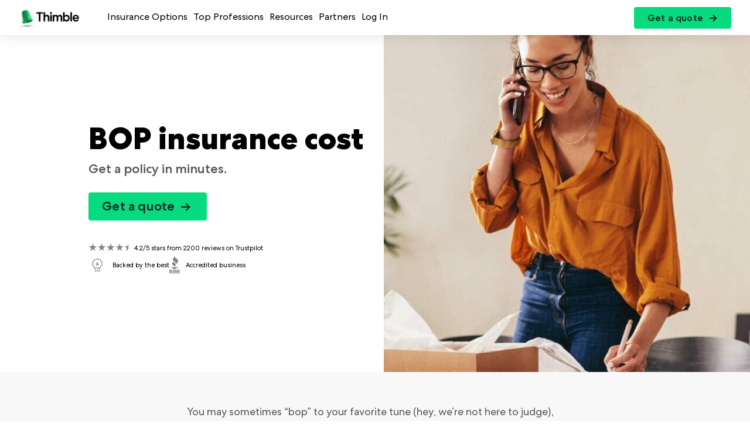

--- FILE ---
content_type: text/html; charset=UTF-8
request_url: https://www.thimble.com/business-owners-policy/cost
body_size: 12451
content:
<!DOCTYPE html><html class="html" lang="en-US"><head><meta charset="UTF-8" /><meta name="viewport"
 content="width=device-width,initial-scale=1.0,minimum-scale=1,maximum-scale=2,viewport-fit=auto"><meta name="apple-itunes-app" content="app-id=1352716051"><meta http-equiv="access-control-allow-origin" content="https://app.thimble.com"><meta http-equiv="X-UA-Compatible" content="IE=edge"> <script type="text/javascript">window.THIMBLE_CONFIG = {
    "environment": "production",
    "open_api_host": "https://open-api.thimble.com",
    "api_host": "https://api.thimble.com",
    "gtm_id": "GTM-KX757H",
    "master_broker_page": "59055",
    "test_pages": [],
    "kickbox": "test_952b7deddab355e1cd452a21c851efa07585967aabb61b1f2f9cfb5d3d5a426b"
};</script> <meta name='robots' content='index, follow, max-image-preview:large, max-snippet:-1, max-video-preview:-1' /><style>img:is([sizes="auto" i], [sizes^="auto," i]) { contain-intrinsic-size: 3000px 1500px }</style><title>BOP Insurance Cost | Thimble</title><meta name="description" content="How much does BOP insurance cost? Learn how affordable BOP insurance costs can be with Thimble. Get a quote in minutes!" /><link rel="canonical" href="https://www.thimble.com/business-owners-policy/cost" /><meta property="og:locale" content="en_US" /><meta property="og:type" content="article" /><meta property="og:title" content="BOP Insurance Cost" /><meta property="og:description" content="How much does BOP insurance cost? Learn how affordable BOP insurance costs can be with Thimble. Get a quote in minutes!" /><meta property="og:url" content="https://www.thimble.com/business-owners-policy/cost" /><meta property="og:site_name" content="Thimble" /><meta property="article:publisher" content="https://www.facebook.com/ThimbleInsurance/" /><meta property="article:modified_time" content="2022-02-28T17:58:54+00:00" /><meta property="og:image" content="https://www.thimble.com/wp-content/uploads/2019/10/spin-med-opt.png" /><meta property="og:image:width" content="250" /><meta property="og:image:height" content="250" /><meta property="og:image:type" content="image/png" /><meta name="twitter:card" content="summary_large_image" /><meta name="twitter:site" content="@Thimble" /> <script type="application/ld+json" class="yoast-schema-graph">{"@context":"https://schema.org","@graph":[{"@type":"WebPage","@id":"https://www.thimble.com/business-owners-policy/cost","url":"https://www.thimble.com/business-owners-policy/cost","name":"BOP Insurance Cost | Thimble","isPartOf":{"@id":"https://www.thimble.com/#website"},"datePublished":"2021-12-06T21:19:35+00:00","dateModified":"2022-02-28T17:58:54+00:00","description":"How much does BOP insurance cost? Learn how affordable BOP insurance costs can be with Thimble. Get a quote in minutes!","breadcrumb":{"@id":"https://www.thimble.com/business-owners-policy/cost#breadcrumb"},"inLanguage":"en-US","potentialAction":[{"@type":"ReadAction","target":["https://www.thimble.com/business-owners-policy/cost"]}]},{"@type":"BreadcrumbList","@id":"https://www.thimble.com/business-owners-policy/cost#breadcrumb","itemListElement":[{"@type":"ListItem","position":1,"name":"Home","item":"https://www.thimble.com/"},{"@type":"ListItem","position":2,"name":"Business Owners Policy","item":"https://www.thimble.com/business-owners-policy"},{"@type":"ListItem","position":3,"name":"BOP Insurance Cost"}]},{"@type":"WebSite","@id":"https://www.thimble.com/#website","url":"https://www.thimble.com/","name":"Thimble","description":"Business insurance that’s on when you’re  working.","publisher":{"@id":"https://www.thimble.com/#organization"},"potentialAction":[{"@type":"SearchAction","target":{"@type":"EntryPoint","urlTemplate":"https://www.thimble.com/?s={search_term_string}"},"query-input":{"@type":"PropertyValueSpecification","valueRequired":true,"valueName":"search_term_string"}}],"inLanguage":"en-US"},{"@type":"Organization","@id":"https://www.thimble.com/#organization","name":"Thimble Insurance","url":"https://www.thimble.com/","logo":{"@type":"ImageObject","inLanguage":"en-US","@id":"https://www.thimble.com/#/schema/logo/image/","url":"https://www.thimble.com/wp-content/uploads/2019/10/Thimble-Lockup-Black.png","contentUrl":"https://www.thimble.com/wp-content/uploads/2019/10/Thimble-Lockup-Black.png","width":1250,"height":478,"caption":"Thimble Insurance"},"image":{"@id":"https://www.thimble.com/#/schema/logo/image/"},"sameAs":["https://www.facebook.com/ThimbleInsurance/","https://x.com/Thimble","https://www.instagram.com/thimble/","https://www.linkedin.com/company/thimble","https://www.youtube.com/channel/UCZu_DrFeVXBszKkhb2IrqZg?view_as=subscriber"]}]}</script> <link rel='dns-prefetch' href='//ajax.googleapis.com' /><link rel='stylesheet' id='elad-shechter-css-reset-css' href='https://www.thimble.com/wp-content/themes/thimble-neue/assets/css/css-v2/reset.css?ver=1768589599' type='text/css' media='all' /><link rel='stylesheet' id='global-nav-css' href='https://www.thimble.com/wp-content/themes/thimble-neue/assets/css/css-v2/independent-modules/global-nav.css?ver=1768589598' type='text/css' media='all' /><link rel='stylesheet' id='style-css' href='https://www.thimble.com/wp-content/themes/thimble-neue/assets/css/css-v2/style.css?ver=1768589599' type='text/css' media='all' /><style id='classic-theme-styles-inline-css' type='text/css'>/*! This file is auto-generated */
.wp-block-button__link{color:#fff;background-color:#32373c;border-radius:9999px;box-shadow:none;text-decoration:none;padding:calc(.667em + 2px) calc(1.333em + 2px);font-size:1.125em}.wp-block-file__button{background:#32373c;color:#fff;text-decoration:none}</style><style id='safe-svg-svg-icon-style-inline-css' type='text/css'>.safe-svg-cover{text-align:center}.safe-svg-cover .safe-svg-inside{display:inline-block;max-width:100%}.safe-svg-cover svg{fill:currentColor;height:100%;max-height:100%;max-width:100%;width:100%}</style><style id='global-styles-inline-css' type='text/css'>:root{--wp--preset--aspect-ratio--square: 1;--wp--preset--aspect-ratio--4-3: 4/3;--wp--preset--aspect-ratio--3-4: 3/4;--wp--preset--aspect-ratio--3-2: 3/2;--wp--preset--aspect-ratio--2-3: 2/3;--wp--preset--aspect-ratio--16-9: 16/9;--wp--preset--aspect-ratio--9-16: 9/16;--wp--preset--color--black: #000000;--wp--preset--color--cyan-bluish-gray: #abb8c3;--wp--preset--color--white: #ffffff;--wp--preset--color--pale-pink: #f78da7;--wp--preset--color--vivid-red: #cf2e2e;--wp--preset--color--luminous-vivid-orange: #ff6900;--wp--preset--color--luminous-vivid-amber: #fcb900;--wp--preset--color--light-green-cyan: #7bdcb5;--wp--preset--color--vivid-green-cyan: #00d084;--wp--preset--color--pale-cyan-blue: #8ed1fc;--wp--preset--color--vivid-cyan-blue: #0693e3;--wp--preset--color--vivid-purple: #9b51e0;--wp--preset--gradient--vivid-cyan-blue-to-vivid-purple: linear-gradient(135deg,rgba(6,147,227,1) 0%,rgb(155,81,224) 100%);--wp--preset--gradient--light-green-cyan-to-vivid-green-cyan: linear-gradient(135deg,rgb(122,220,180) 0%,rgb(0,208,130) 100%);--wp--preset--gradient--luminous-vivid-amber-to-luminous-vivid-orange: linear-gradient(135deg,rgba(252,185,0,1) 0%,rgba(255,105,0,1) 100%);--wp--preset--gradient--luminous-vivid-orange-to-vivid-red: linear-gradient(135deg,rgba(255,105,0,1) 0%,rgb(207,46,46) 100%);--wp--preset--gradient--very-light-gray-to-cyan-bluish-gray: linear-gradient(135deg,rgb(238,238,238) 0%,rgb(169,184,195) 100%);--wp--preset--gradient--cool-to-warm-spectrum: linear-gradient(135deg,rgb(74,234,220) 0%,rgb(151,120,209) 20%,rgb(207,42,186) 40%,rgb(238,44,130) 60%,rgb(251,105,98) 80%,rgb(254,248,76) 100%);--wp--preset--gradient--blush-light-purple: linear-gradient(135deg,rgb(255,206,236) 0%,rgb(152,150,240) 100%);--wp--preset--gradient--blush-bordeaux: linear-gradient(135deg,rgb(254,205,165) 0%,rgb(254,45,45) 50%,rgb(107,0,62) 100%);--wp--preset--gradient--luminous-dusk: linear-gradient(135deg,rgb(255,203,112) 0%,rgb(199,81,192) 50%,rgb(65,88,208) 100%);--wp--preset--gradient--pale-ocean: linear-gradient(135deg,rgb(255,245,203) 0%,rgb(182,227,212) 50%,rgb(51,167,181) 100%);--wp--preset--gradient--electric-grass: linear-gradient(135deg,rgb(202,248,128) 0%,rgb(113,206,126) 100%);--wp--preset--gradient--midnight: linear-gradient(135deg,rgb(2,3,129) 0%,rgb(40,116,252) 100%);--wp--preset--font-size--small: 13px;--wp--preset--font-size--medium: 20px;--wp--preset--font-size--large: 36px;--wp--preset--font-size--x-large: 42px;--wp--preset--spacing--20: 0.44rem;--wp--preset--spacing--30: 0.67rem;--wp--preset--spacing--40: 1rem;--wp--preset--spacing--50: 1.5rem;--wp--preset--spacing--60: 2.25rem;--wp--preset--spacing--70: 3.38rem;--wp--preset--spacing--80: 5.06rem;--wp--preset--shadow--natural: 6px 6px 9px rgba(0, 0, 0, 0.2);--wp--preset--shadow--deep: 12px 12px 50px rgba(0, 0, 0, 0.4);--wp--preset--shadow--sharp: 6px 6px 0px rgba(0, 0, 0, 0.2);--wp--preset--shadow--outlined: 6px 6px 0px -3px rgba(255, 255, 255, 1), 6px 6px rgba(0, 0, 0, 1);--wp--preset--shadow--crisp: 6px 6px 0px rgba(0, 0, 0, 1);}:where(.is-layout-flex){gap: 0.5em;}:where(.is-layout-grid){gap: 0.5em;}body .is-layout-flex{display: flex;}.is-layout-flex{flex-wrap: wrap;align-items: center;}.is-layout-flex > :is(*, div){margin: 0;}body .is-layout-grid{display: grid;}.is-layout-grid > :is(*, div){margin: 0;}:where(.wp-block-columns.is-layout-flex){gap: 2em;}:where(.wp-block-columns.is-layout-grid){gap: 2em;}:where(.wp-block-post-template.is-layout-flex){gap: 1.25em;}:where(.wp-block-post-template.is-layout-grid){gap: 1.25em;}.has-black-color{color: var(--wp--preset--color--black) !important;}.has-cyan-bluish-gray-color{color: var(--wp--preset--color--cyan-bluish-gray) !important;}.has-white-color{color: var(--wp--preset--color--white) !important;}.has-pale-pink-color{color: var(--wp--preset--color--pale-pink) !important;}.has-vivid-red-color{color: var(--wp--preset--color--vivid-red) !important;}.has-luminous-vivid-orange-color{color: var(--wp--preset--color--luminous-vivid-orange) !important;}.has-luminous-vivid-amber-color{color: var(--wp--preset--color--luminous-vivid-amber) !important;}.has-light-green-cyan-color{color: var(--wp--preset--color--light-green-cyan) !important;}.has-vivid-green-cyan-color{color: var(--wp--preset--color--vivid-green-cyan) !important;}.has-pale-cyan-blue-color{color: var(--wp--preset--color--pale-cyan-blue) !important;}.has-vivid-cyan-blue-color{color: var(--wp--preset--color--vivid-cyan-blue) !important;}.has-vivid-purple-color{color: var(--wp--preset--color--vivid-purple) !important;}.has-black-background-color{background-color: var(--wp--preset--color--black) !important;}.has-cyan-bluish-gray-background-color{background-color: var(--wp--preset--color--cyan-bluish-gray) !important;}.has-white-background-color{background-color: var(--wp--preset--color--white) !important;}.has-pale-pink-background-color{background-color: var(--wp--preset--color--pale-pink) !important;}.has-vivid-red-background-color{background-color: var(--wp--preset--color--vivid-red) !important;}.has-luminous-vivid-orange-background-color{background-color: var(--wp--preset--color--luminous-vivid-orange) !important;}.has-luminous-vivid-amber-background-color{background-color: var(--wp--preset--color--luminous-vivid-amber) !important;}.has-light-green-cyan-background-color{background-color: var(--wp--preset--color--light-green-cyan) !important;}.has-vivid-green-cyan-background-color{background-color: var(--wp--preset--color--vivid-green-cyan) !important;}.has-pale-cyan-blue-background-color{background-color: var(--wp--preset--color--pale-cyan-blue) !important;}.has-vivid-cyan-blue-background-color{background-color: var(--wp--preset--color--vivid-cyan-blue) !important;}.has-vivid-purple-background-color{background-color: var(--wp--preset--color--vivid-purple) !important;}.has-black-border-color{border-color: var(--wp--preset--color--black) !important;}.has-cyan-bluish-gray-border-color{border-color: var(--wp--preset--color--cyan-bluish-gray) !important;}.has-white-border-color{border-color: var(--wp--preset--color--white) !important;}.has-pale-pink-border-color{border-color: var(--wp--preset--color--pale-pink) !important;}.has-vivid-red-border-color{border-color: var(--wp--preset--color--vivid-red) !important;}.has-luminous-vivid-orange-border-color{border-color: var(--wp--preset--color--luminous-vivid-orange) !important;}.has-luminous-vivid-amber-border-color{border-color: var(--wp--preset--color--luminous-vivid-amber) !important;}.has-light-green-cyan-border-color{border-color: var(--wp--preset--color--light-green-cyan) !important;}.has-vivid-green-cyan-border-color{border-color: var(--wp--preset--color--vivid-green-cyan) !important;}.has-pale-cyan-blue-border-color{border-color: var(--wp--preset--color--pale-cyan-blue) !important;}.has-vivid-cyan-blue-border-color{border-color: var(--wp--preset--color--vivid-cyan-blue) !important;}.has-vivid-purple-border-color{border-color: var(--wp--preset--color--vivid-purple) !important;}.has-vivid-cyan-blue-to-vivid-purple-gradient-background{background: var(--wp--preset--gradient--vivid-cyan-blue-to-vivid-purple) !important;}.has-light-green-cyan-to-vivid-green-cyan-gradient-background{background: var(--wp--preset--gradient--light-green-cyan-to-vivid-green-cyan) !important;}.has-luminous-vivid-amber-to-luminous-vivid-orange-gradient-background{background: var(--wp--preset--gradient--luminous-vivid-amber-to-luminous-vivid-orange) !important;}.has-luminous-vivid-orange-to-vivid-red-gradient-background{background: var(--wp--preset--gradient--luminous-vivid-orange-to-vivid-red) !important;}.has-very-light-gray-to-cyan-bluish-gray-gradient-background{background: var(--wp--preset--gradient--very-light-gray-to-cyan-bluish-gray) !important;}.has-cool-to-warm-spectrum-gradient-background{background: var(--wp--preset--gradient--cool-to-warm-spectrum) !important;}.has-blush-light-purple-gradient-background{background: var(--wp--preset--gradient--blush-light-purple) !important;}.has-blush-bordeaux-gradient-background{background: var(--wp--preset--gradient--blush-bordeaux) !important;}.has-luminous-dusk-gradient-background{background: var(--wp--preset--gradient--luminous-dusk) !important;}.has-pale-ocean-gradient-background{background: var(--wp--preset--gradient--pale-ocean) !important;}.has-electric-grass-gradient-background{background: var(--wp--preset--gradient--electric-grass) !important;}.has-midnight-gradient-background{background: var(--wp--preset--gradient--midnight) !important;}.has-small-font-size{font-size: var(--wp--preset--font-size--small) !important;}.has-medium-font-size{font-size: var(--wp--preset--font-size--medium) !important;}.has-large-font-size{font-size: var(--wp--preset--font-size--large) !important;}.has-x-large-font-size{font-size: var(--wp--preset--font-size--x-large) !important;}
:where(.wp-block-post-template.is-layout-flex){gap: 1.25em;}:where(.wp-block-post-template.is-layout-grid){gap: 1.25em;}
:where(.wp-block-columns.is-layout-flex){gap: 2em;}:where(.wp-block-columns.is-layout-grid){gap: 2em;}
:root :where(.wp-block-pullquote){font-size: 1.5em;line-height: 1.6;}</style> <script type="text/javascript" src="https://ajax.googleapis.com/ajax/libs/jquery/3.7.1/jquery.min.js?ver=3.7.1" id="jquery-js"></script> <script defer type="text/javascript" src="https://www.thimble.com/wp-content/cache/autoptimize/js/autoptimize_single_5f377b543cb7651f1b168d9e160908ab.js?ver=1.0.0" id="vwo-js"></script> <script defer type="text/javascript" src="https://www.thimble.com/wp-content/cache/autoptimize/js/autoptimize_single_6975be0b38363f4b155cbedcbe6a504a.js?ver=1.0.0" id="gtm-header-js"></script> <script defer type="text/javascript" src="https://www.thimble.com/wp-content/cache/autoptimize/js/autoptimize_single_7d3303f7631a9260de7e442b53ae0f21.js?ver=1.0.0" id="amplitude-header-js"></script> <script type="text/javascript" src="https://www.thimble.com/wp-content/cache/autoptimize/js/autoptimize_single_3cbc80b24013d5b9c580832211bf0552.js?ver=2.0.0" id="linker-js" defer="defer" data-wp-strategy="defer"></script> <script type="text/javascript" src="https://www.thimble.com/wp-content/cache/autoptimize/js/autoptimize_single_e64199b3036fb0b98e9d059ecfa8021a.js?ver=1.0.0" id="amplitude-pagevews-js" defer="defer" data-wp-strategy="defer"></script> <script type="text/javascript" src="https://www.thimble.com/wp-content/cache/autoptimize/js/autoptimize_single_5d3094014cec364bdd85829e31d3017a.js?ver=2.0.0" id="app-links-js" defer="defer" data-wp-strategy="defer"></script> <script type="text/javascript" src="https://www.thimble.com/wp-content/cache/autoptimize/js/autoptimize_single_3720dc13a08acda1e8e30602a842c50c.js?ver=1.0.0" id="anchor-smooth-scroll-js" defer="defer" data-wp-strategy="defer"></script> <script defer type="text/javascript" src="https://www.thimble.com/wp-content/cache/autoptimize/js/autoptimize_single_908f8e9320fdcc7b224ee258f7d25f3b.js?ver=1.0.0" id="hover-polyfill-js"></script> <script defer type="text/javascript" src="https://www.thimble.com/wp-content/cache/autoptimize/js/autoptimize_single_9ee3fae68bd8dd5b154776146e9934f1.js?ver=1.0.0" id="nav-js"></script> <script type="text/javascript" src="https://www.thimble.com/wp-content/cache/autoptimize/js/autoptimize_single_4978d8ea77abbacca8828852d31a6d1d.js?ver=1.0.0" id="arrow-button-js" defer="defer" data-wp-strategy="defer"></script> <link rel="https://api.w.org/" href="https://www.thimble.com/wp-json/" /><link rel="alternate" title="JSON" type="application/json" href="https://www.thimble.com/wp-json/wp/v2/pages/43554" /><link rel="EditURI" type="application/rsd+xml" title="RSD" href="https://www.thimble.com/xmlrpc.php?rsd" /><meta name="generator" content="WordPress 6.8.3" /><link rel='shortlink' href='https://www.thimble.com/?p=43554' /><link rel="alternate" title="oEmbed (JSON)" type="application/json+oembed" href="https://www.thimble.com/wp-json/oembed/1.0/embed?url=https%3A%2F%2Fwww.thimble.com%2Fbusiness-owners-policy%2Fcost" /><link rel="alternate" title="oEmbed (XML)" type="text/xml+oembed" href="https://www.thimble.com/wp-json/oembed/1.0/embed?url=https%3A%2F%2Fwww.thimble.com%2Fbusiness-owners-policy%2Fcost&#038;format=xml" /> <script type="text/javascript">var ajaxurl = 'https://www.thimble.com/wp-admin/admin-ajax.php';</script> <link rel="icon" href="https://www.thimble.com/wp-content/uploads/2019/10/cropped-thimble-icon-160x160.png" sizes="32x32" /><link rel="icon" href="https://www.thimble.com/wp-content/uploads/2019/10/cropped-thimble-icon-320x320.png" sizes="192x192" /><link rel="apple-touch-icon" href="https://www.thimble.com/wp-content/uploads/2019/10/cropped-thimble-icon-320x320.png" /><meta name="msapplication-TileImage" content="https://www.thimble.com/wp-content/uploads/2019/10/cropped-thimble-icon-320x320.png" /> <script defer src="https://www.thimble.com/wp-content/cache/autoptimize/js/autoptimize_single_cabeb30404184336c9f7e81e4c7d6a5a.js"></script> <link rel="stylesheet" href="https://www.thimble.com/wp-content/themes/thimble-neue/assets/css/css-v2/independent-modules/product-page-hero.css" type="text/css" media="all"><link rel="preload" as="image" href="https://www.thimble.com/wp-content/uploads/2021/08/BOP-e1650571170708-160x183.jpg" imagesrcset="https://www.thimble.com/wp-content/uploads/2021/08/BOP-e1650571170708-160x183.jpg 160w, https://www.thimble.com/wp-content/uploads/2021/08/BOP-e1650571170708-320x366.jpg 320w, https://www.thimble.com/wp-content/uploads/2021/08/BOP-e1650571170708-480x549.jpg 480w, https://www.thimble.com/wp-content/uploads/2021/08/BOP-e1650571170708-640x731.jpg 640w, https://www.thimble.com/wp-content/uploads/2021/08/BOP-e1650571170708.jpg 700w, https://www.thimble.com/wp-content/uploads/2021/08/BOP-e1650571170708.jpg 700w, https://www.thimble.com/wp-content/uploads/2021/08/BOP-e1650571170708.jpg 700w, https://www.thimble.com/wp-content/uploads/2021/08/BOP-e1650571170708.jpg 700w, https://www.thimble.com/wp-content/uploads/2021/08/BOP-e1650571170708.jpg 700w, https://www.thimble.com/wp-content/uploads/2021/08/BOP-e1650571170708.jpg 700w, https://www.thimble.com/wp-content/uploads/2021/08/BOP-e1650571170708.jpg 700w, https://www.thimble.com/wp-content/uploads/2021/08/BOP-e1650571170708.jpg 700w, https://www.thimble.com/wp-content/uploads/2021/08/BOP-e1650571170708.jpg 700w, https://www.thimble.com/wp-content/uploads/2021/08/BOP-e1650571170708.jpg 700w, https://www.thimble.com/wp-content/uploads/2021/08/BOP-e1650571170708.jpg 700w" imagesizes="(max-width: 649px) 100vw, (min-width: 650px) and (max-width: 999px) 875px, (min-width: 1000px) and (max-width: 875px) 437.5px, 50vw"></head><body class="wp-singular page-template page-template-page_v2 page-template-page_v2-php page page-id-43554 page-child parent-pageid-37995 wp-theme-thimble-neue page-business-owners-policy-cost"> <noscript><iframe src="https://www.googletagmanager.com/ns.html?id=GTM-KX757H" height="0" width="0"
 style="display:none;visibility:hidden"></iframe></noscript><div id="newNav" class="global-nav"><div class="logo-mobile-nav-wrap"> <a class="global-nav__logo" href="/"> <img src="https://www.thimble.com/wp-content/themes/thimble-neue/assets/img/logo-lockup.png" width="232" height="75" alt="thimble logo" class="logo"> </a><div class="mobile-menu-controls"> <a data-rtq-primary-cta class="mobile-menu-controls__button__primary button__primary" href="https://app.thimble.com/step-zip"> <span class="button__primary__text">Get a quote</span> </a><div class="menuToggle"></div></div></div><nav class="global-nav__root__wrapper"><div class="global-nav__root"><div data-menu-button="whatWeCover" class="global-nav__level1 whatWeCover closed"> <span class="title">Insurance Options</span><div class="global-nav__level2__wrapper whatWeCover" data-menu-button="whatWeCover" data-menu-link="whatWeCover"><div class="global-nav__level2"><ul id="menu-what-we-cover-old-nav" class="what"><li id="menu-item-39017" class="menu-item menu-item-type-custom menu-item-object-custom menu-item-39017"><a href="/small-business-insurance">Small Business Insurance</a></li><li id="menu-item-35038" class="menu-item menu-item-type-custom menu-item-object-custom menu-item-35038"><a href="/general-liability-insurance">General Liability Insurance</a></li><li id="menu-item-35169" class="menu-item menu-item-type-custom menu-item-object-custom menu-item-35169"><a href="/professional-liability-insurance">Professional Liability Insurance</a></li><li id="menu-item-35170" class="menu-item menu-item-type-custom menu-item-object-custom menu-item-35170"><a href="/errors-omissions-insurance">Errors + Omissions Insurance</a></li><li id="menu-item-39018" class="menu-item menu-item-type-custom menu-item-object-custom menu-item-39018"><a href="/business-owners-policy">Business Owners Policy</a></li><li id="menu-item-39019" class="menu-item menu-item-type-custom menu-item-object-custom menu-item-39019"><a href="/commercial-property-insurance">Commercial Property Insurance</a></li><li id="menu-item-43375" class="menu-item menu-item-type-custom menu-item-object-custom menu-item-43375"><a href="/workers-compensation-insurance">Workers&#8217; Compensation Insurance</a></li><li id="menu-item-55583" class="menu-item menu-item-type-post_type menu-item-object-page menu-item-55583"><a href="https://www.thimble.com/cyber-insurance">Cyber Insurance</a></li><li id="menu-item-35042" class="menu-item menu-item-type-custom menu-item-object-custom menu-item-35042"><a href="/business-equipment-protection">Business Equipment Insurance</a></li><li id="menu-item-58987" class="menu-item menu-item-type-custom menu-item-object-custom menu-item-58987"><a href="/small-business-insurance/commercial-auto-insurance">Commercial Auto Insurance</a></li><li id="menu-item-39021" class="menu-item menu-item-type-custom menu-item-object-custom menu-item-39021"><a href="/event-insurance">Event Insurance</a></li></ul></div></div></div><div data-menu-button="whoWeCover" class="global-nav__level1 whoWeCover closed"> <span class="title">Top Professions</span><div class="global-nav__level2__wrapper whoWeCover" data-menu-link="whoWeCover"><div class="global-nav__level2"><ul id="menu-who-we-cover-updated-nav" class="who"><li id="menu-item-34962" class="menu-item menu-item-type-custom menu-item-object-custom menu-item-34962"><a href="/industry/contractors-business-insurance">Handymen + Contractors</a></li><li id="menu-item-34969" class="menu-item menu-item-type-custom menu-item-object-custom menu-item-34969"><a href="/industry/photo-video-business-insurance">Photo + Video</a></li><li id="menu-item-34964" class="menu-item menu-item-type-custom menu-item-object-custom menu-item-34964"><a href="/industry/landscaping-business-insurance">Landscaping</a></li><li id="menu-item-34963" class="menu-item menu-item-type-custom menu-item-object-custom menu-item-34963"><a href="/industry/cleaning-business-insurance">Cleaning Services</a></li><li id="menu-item-34967" class="menu-item menu-item-type-custom menu-item-object-custom menu-item-34967"><a href="/industry/professional-services-business-insurance">Professional + Instructional</a></li><li id="menu-item-42270" class="menu-item menu-item-type-custom menu-item-object-custom menu-item-42270"><a href="/places/restaurant-insurance">Restaurants</a></li><li id="menu-item-34971" class="menu-item menu-item-type-custom menu-item-object-custom menu-item-34971"><a href="/industry/crafters-business-insurance">Crafters + Makers</a></li><li id="menu-item-34965" class="menu-item menu-item-type-custom menu-item-object-custom menu-item-34965"><a href="/industry/fitness-business-insurance">Sports + Fitness</a></li><li id="menu-item-34968" class="menu-item menu-item-type-custom menu-item-object-custom menu-item-34968"><a href="/industry/event-business-insurance">Event Professionals</a></li><li id="menu-item-34970" class="menu-item menu-item-type-custom menu-item-object-custom menu-item-34970"><a href="/industry/contractors-business-insurance/carpenter">Carpentry</a></li><li id="menu-item-34966" class="menu-item menu-item-type-custom menu-item-object-custom menu-item-34966"><a href="/industry/cleaning-business-insurance/pressure-washer">Pressure Washing</a></li><li id="menu-item-42269" class="menu-item menu-item-type-custom menu-item-object-custom menu-item-42269"><a href="/industry/cleaning-business-insurance/auto-detailer">Car/Boat/RV Detailers</a></li><li id="menu-item-57844" class="menu-item menu-item-type-custom menu-item-object-custom menu-item-57844"><a href="/industry/event-business-insurance/musician">Musicians + DJs</a></li></ul><div class="global-nav__level2__footer"><a href="/see-all-professions">See all professions we cover</a></div></div></div></div><div data-menu-button="resources" class="global-nav__level1 resources closed"> <span class="title">Resources</span><div class="global-nav__level2__wrapper resources" data-menu-link="resources"><div class="global-nav__level2"><ul id="menu-resources-updated-nav" class="resources"><li id="menu-item-57869" class="menu-item menu-item-type-custom menu-item-object-custom menu-item-57869"><a href="https://app.thimble.com/login">Customer Log In</a></li><li id="menu-item-39023" class="menu-item menu-item-type-custom menu-item-object-custom menu-item-39023"><a href="/small-business-insurance/what-is-a-coi">Certificate of Insurance</a></li><li id="menu-item-39024" class="menu-item menu-item-type-custom menu-item-object-custom menu-item-39024"><a href="/states">Insurance by State</a></li><li id="menu-item-57868" class="menu-item menu-item-type-custom menu-item-object-custom menu-item-57868"><a href="/customer-reviews">Customer Reviews</a></li><li id="menu-item-35012" class="menu-item menu-item-type-custom menu-item-object-custom menu-item-35012"><a href="/insurance-dictionary">Insurance Glossary</a></li><li id="menu-item-35013" class="menu-item menu-item-type-custom menu-item-object-custom menu-item-35013"><a href="/blog">Blog</a></li></ul></div></div></div><div data-menu-button="partners" class="global-nav__level1 partners closed"> <span class="title">Partners</span><div class="global-nav__level2__wrapper partners" data-menu-link="partners"><div class="global-nav__level2"><ul id="menu-partners-updated-nav" class="partners"><li id="menu-item-57870" class="menu-item menu-item-type-custom menu-item-object-custom menu-item-57870"><a href="/broker">Broker Sign Up</a></li><li id="menu-item-57871" class="menu-item menu-item-type-custom menu-item-object-custom menu-item-57871"><a href="https://broker.thimble.com">Broker Log In</a></li><li id="menu-item-57924" class="menu-item menu-item-type-custom menu-item-object-custom menu-item-57924"><a href="/partner">Partnerships</a></li><li id="menu-item-57872" class="menu-item menu-item-type-custom menu-item-object-custom menu-item-57872"><a href="/broker/appetite">Appetite Guide</a></li><li id="menu-item-34974" class="menu-item menu-item-type-custom menu-item-object-custom menu-item-34974"><a href="/certificate-manager">Certificate Manager</a></li></ul></div></div></div><div data-menu-button="login" class="global-nav__level1 login closed"> <span class="title">Log In</span><div class="global-nav__level2__wrapper login" data-menu-link="login"><div class="global-nav__level2"><ul id="menu-login-updated-nav"><li class="menu-item"> <a href="https://app.thimble.com/login">Customer Log In</a></li><li class="menu-item"> <a href="https://broker.thimble.com">Broker Log In</a></li></ul></div></div></div></div><div class="global-nav__ctas"> <a data-rtq-primary-cta class="global-nav__ctas__button__primary button__primary" href="https://app.thimble.com/step-zip"> <span class="button__primary__text">Get a quote</span> </a></div></nav></div><main class="primary"><div class="wrap"><section class="hero module product-page-hero"><div class="hero-module grid-container"><div class="hero-content grid lg-6 md-3 sm-4"><h1 class="headline">BOP insurance cost</h1> <span class="type-subhead">Get a policy in minutes.</span><div class="padtheright"> <a class="button__primary-emphasis" href="https://app.thimble.com/step-zip"> <span class="button__primary__text">Get a quote</span> </a><div class="product-page-hero__value-bar"><div class="trustpilot"><div class="product-page-hero__trustpilot-text">4.2/5 stars from 2200 reviews on Trustpilot</div></div><div class="aRated"><img src="/wp-content/uploads/2021/02/dark-gray-ribbon.svg" alt="A Rated" /> Backed by the best</div><div class="product-page-hero__bbb"><img src="/wp-content/uploads/2022/10/better-business-bureau.svg" alt="Better Business Bureau" /> Accredited business</div></div></div></div><div class="
 hero-video grid lg-6 md-3 sm-4
 "> <picture> <img class="hero-image product-hero-image" src="https://www.thimble.com/wp-content/uploads/2021/08/BOP-e1650571170708-160x183.jpg"
 data-featured-image
 data-srcset="https://www.thimble.com/wp-content/uploads/2021/08/BOP-e1650571170708-160x183.jpg 160w 183h, https://www.thimble.com/wp-content/uploads/2021/08/BOP-e1650571170708-320x366.jpg 320w 366h, https://www.thimble.com/wp-content/uploads/2021/08/BOP-e1650571170708-480x549.jpg 480w 549h, https://www.thimble.com/wp-content/uploads/2021/08/BOP-e1650571170708-640x731.jpg 640w 731h, https://www.thimble.com/wp-content/uploads/2021/08/BOP-e1650571170708.jpg 700w 800h, https://www.thimble.com/wp-content/uploads/2021/08/BOP-e1650571170708.jpg 700w 800h, https://www.thimble.com/wp-content/uploads/2021/08/BOP-e1650571170708.jpg 700w 800h, https://www.thimble.com/wp-content/uploads/2021/08/BOP-e1650571170708.jpg 700w 800h, https://www.thimble.com/wp-content/uploads/2021/08/BOP-e1650571170708.jpg 700w 800h, https://www.thimble.com/wp-content/uploads/2021/08/BOP-e1650571170708.jpg 700w 800h, https://www.thimble.com/wp-content/uploads/2021/08/BOP-e1650571170708.jpg 700w 800h, https://www.thimble.com/wp-content/uploads/2021/08/BOP-e1650571170708.jpg 700w 800h, https://www.thimble.com/wp-content/uploads/2021/08/BOP-e1650571170708.jpg 700w 800h, https://www.thimble.com/wp-content/uploads/2021/08/BOP-e1650571170708.jpg 700w 800h, https://www.thimble.com/wp-content/uploads/2021/08/BOP-e1650571170708.jpg 700w 800h"
 srcset="https://www.thimble.com/wp-content/uploads/2021/08/BOP-e1650571170708-160x183.jpg 160w, https://www.thimble.com/wp-content/uploads/2021/08/BOP-e1650571170708-320x366.jpg 320w, https://www.thimble.com/wp-content/uploads/2021/08/BOP-e1650571170708-480x549.jpg 480w, https://www.thimble.com/wp-content/uploads/2021/08/BOP-e1650571170708-640x731.jpg 640w, https://www.thimble.com/wp-content/uploads/2021/08/BOP-e1650571170708.jpg 700w, https://www.thimble.com/wp-content/uploads/2021/08/BOP-e1650571170708.jpg 700w, https://www.thimble.com/wp-content/uploads/2021/08/BOP-e1650571170708.jpg 700w, https://www.thimble.com/wp-content/uploads/2021/08/BOP-e1650571170708.jpg 700w, https://www.thimble.com/wp-content/uploads/2021/08/BOP-e1650571170708.jpg 700w, https://www.thimble.com/wp-content/uploads/2021/08/BOP-e1650571170708.jpg 700w, https://www.thimble.com/wp-content/uploads/2021/08/BOP-e1650571170708.jpg 700w, https://www.thimble.com/wp-content/uploads/2021/08/BOP-e1650571170708.jpg 700w, https://www.thimble.com/wp-content/uploads/2021/08/BOP-e1650571170708.jpg 700w, https://www.thimble.com/wp-content/uploads/2021/08/BOP-e1650571170708.jpg 700w, https://www.thimble.com/wp-content/uploads/2021/08/BOP-e1650571170708.jpg 700w"
 alt="Business owner talking on mobile phone and taking order."
 sizes="(max-width: 649px) 100vw, (min-width: 650px) and (max-width: 999px) 875px, (min-width: 1000px) and (max-width: 875px) 437.5px, 50vw"> </picture></div> <a id="content" style="position:absolute;bottom:0"></a></div></section><section id="" class="moduletight has-background page-business-owners-policy-cost__text-block__0 " style="background-color: #F8F8F8;"><div class="text-block grid-container module__padding-default  "><div class="grid lg-8 lg-off-2 md-4 md-off-1 sm-4"><div class="text-block__grid-barrier"><div class="text-block__content"><p>You may sometimes “bop” to your favorite tune (hey, we’re not here to judge), but in the insurance world, a BOP is something else entirely. A BOP, or <a href="https://www.thimble.com/business-owners-policy">Business Owners Policy</a>, bundles general liability insurance and commercial property insurance into a single, convenient policy. That’s worth boppin’ to, right? But how much does BOP insurance cost? Well, a BOP is tailored to your specific needs, so BOP insurance costs will depend on a few key factors related to your business.</p></div></div></div></div></section><section id="" class="module no-background page-business-owners-policy-cost__text-block__1 " style="background-color: White;"><div class="text-block grid-container module__padding-default  "><div class="grid lg-8 lg-off-2 md-4 md-off-1 sm-4"><div class="text-block__grid-barrier"><h2 class="text-block__headline">How much does BOP insurance cost?</h2><div class="text-block__content"><p>For a low premium, you can protect your business from the financial consequences of expensive third-party liability claims, property loss or damage, equipment breakdowns, and even unforeseen business closures. Since every type of business incurs different types of risks, BOP insurance costs can vary by industry. Below we offer the median monthly cost of BOP insurance across 10 industries to help you get a better idea of what your business will pay.</p><h3>BOP Coverage Cost</h3><table class="sc-html-table_2x10"><thead><tr><th>Profession</th><th>Median cost</th></tr></thead><tbody><tr><td>DJ</td><td>$87.17</td></tr><tr><td>Event planner</td><td>$87.17</td></tr><tr><td>Carpenter</td><td>$120.50</td></tr><tr><td>Dog walker</td><td>$88.50</td></tr><tr><td>Fitness instructor</td><td>$85.50</td></tr><tr><td>Landscaping</td><td>$119.50</td></tr><tr><td>Janitor</td><td>$129</td></tr><tr><td>Cleaning business</td><td>$163.42</td></tr><tr><td>Handyman</td><td>$111.58</td></tr><tr><td>Wedding planner</td><td>$87.17</td></tr></tbody></table></div></div></div></div></section><section data-scrollable-with-anchors class="has-background page-business-owners-policy-cost__scrollable-with-anchors__0" style="background: linear-gradient(to right, #FFFFFF 50%, #F8F8F8 50%);"><div class="scrollable-with-anchors grid-container"><div class="scrollable-with-anchors__left-col grid lg-6 md-4 md-off-1 sm-4"><div data-scrollable-with-anchors-fixed class="scrollable-with-anchors__left-wrap"><div class="scrollable-with-anchors__grid-barrier"><h2 class="scrollable-with-anchors__headline">What factors influence BOP insurance costs?</h2><div class="scrollable-with-anchors__body-0"><p><span style="font-weight: 400">We determine BOP insurance costs by looking at what you do, where you do it, and how it gets done. Here are the main factors that determine the costs of your BOP insurance policy.</span></p></div><ul class="scrollable-with-anchors__menu"><li> <a data-scrollable-with-anchors-menu-item="type" class="scrollable-with-anchors__menu-item" href="#type"> Type of business </a></li><li> <a data-scrollable-with-anchors-menu-item="location" class="scrollable-with-anchors__menu-item" href="#location"> Business location </a></li><li> <a data-scrollable-with-anchors-menu-item="size" class="scrollable-with-anchors__menu-item" href="#size"> Crew size </a></li><li> <a data-scrollable-with-anchors-menu-item="claims" class="scrollable-with-anchors__menu-item" href="#claims"> Claims history </a></li><li> <a data-scrollable-with-anchors-menu-item="coverage" class="scrollable-with-anchors__menu-item" href="#coverage"> Coverage limit </a></li><li> <a data-scrollable-with-anchors-menu-item="additional-coverage" class="scrollable-with-anchors__menu-item" href="#additional-coverage"> Additional coverage </a></li></ul></div></div></div><div class="scrollable-with-anchors__right-col grid lg-4 lg-off-7 md-4 md-off-1 sm-4"><div class="scrollable-with-anchors__cards"><div id="type" data-scrollable-with-anchors-card="type" class="scrollable-with-anchors__card grid lg-6 md-3 sm-4 two-column-layout"><div class="scrollable-with-anchors__content"><h4>Type of business</h4><div><p><span style="font-weight: 400">Some jobs are much riskier than others. For example, a carpenter spends the day working with power tools, saws, and nails. Carpenters face higher risks on a daily basis than a DJ who works with digital tracks and is less likely to damage other people’s property, for example. The type of business you have and the inherent risks involved can affect how much your BOP insurance costs. As a general rule, the more risk, the higher the cost.</span></p></div></div></div><div id="location" data-scrollable-with-anchors-card="location" class="scrollable-with-anchors__card grid lg-6 md-3 sm-4 two-column-layout"><div class="scrollable-with-anchors__content"><h4>Business location</h4><div><p><span style="font-weight: 400">If you own a coffee shop on a busy corner of Main Street, chances are lots of people walk in and out of your shop every day. More people means a greater risk of coffee spills and slip-and-fall accidents, which could influence the likelihood of a bodily injury claim being filed against your business. </span></p><p><span style="font-weight: 400">Being in a densely populated area could also impact your BOP insurance costs. However, other factors can lower risks and monthly premiums, like being close to a fire station. To calculate your BOP insurance costs, we will look at the business location, whether other tenants occupy the building, building construction, and other factors. </span></p></div></div></div><div id="size" data-scrollable-with-anchors-card="size" class="scrollable-with-anchors__card grid lg-6 md-3 sm-4 two-column-layout"><div class="scrollable-with-anchors__content"><h4>Crew size</h4><div><p><span style="font-weight: 400">Everyone makes mistakes from time to time, but one person making one mistake is a lot less risky than ten people making one mistake each! Larger teams mean a higher risk of accidents, so the size of your crew is also a factor that impacts the cost of your BOP insurance. </span></p></div></div></div><div id="claims" data-scrollable-with-anchors-card="claims" class="scrollable-with-anchors__card grid lg-6 md-3 sm-4 two-column-layout"><div class="scrollable-with-anchors__content"><h4>Claims history</h4><div><p><span style="font-weight: 400">Any business entity that’s been operating for a while may have had prior claims. A claims history is often a good predictor of a business’s future risk, and this will be reflected in BOP insurance costs. For example, all things being equal, a landscaper who has a history of filing claims for damages done to customers’ property is going to pay a higher premium than a landscaper who has never had a claim. </span></p></div></div></div><div id="coverage" data-scrollable-with-anchors-card="coverage" class="scrollable-with-anchors__card grid lg-6 md-3 sm-4 two-column-layout"><div class="scrollable-with-anchors__content"><h4>Coverage limit</h4><div><p><span style="font-weight: 400">Coverage limits for BOP insurance start at $300,000 for general liability insurance, $250,000 for building coverage, and $50,000 for business contents. However, you can increase your coverage up to $1 million for general liability insurance and building coverage and up to $500,000 for business contents. Doubling your coverage limit doubles your protection. But don’t worry — doubling your coverage doesn’t mean your BOP insurance premiums double. </span></p></div></div></div><div id="additional-coverage" data-scrollable-with-anchors-card="additional-coverage" class="scrollable-with-anchors__card grid lg-6 md-3 sm-4 two-column-layout"><div class="scrollable-with-anchors__content"><h4>Additional coverage</h4><div><p><span style="font-weight: 400">Depending on what type of business you have, you may need additional coverage that you can add to your BOP, such as </span><a href="https://www.thimble.com/small-business-insurance/hired-vs-non-owned-auto-insurance"><span style="font-weight: 400">hired &amp; non-owned auto insurance</span></a><span style="font-weight: 400"> or </span><a href="https://www.thimble.com/small-business-insurance/equipment-breakdown-coverage"><span style="font-weight: 400">equipment breakdown coverage</span></a><span style="font-weight: 400">. This will increase your BOP insurance cost, but your business will be better protected.</span><span style="font-weight: 400"><br /> </span></p></div></div></div></div></div></section><section id="" class="module no-background page-business-owners-policy-cost__text-block__2 " style="background-color: White;"><div class="text-block grid-container module__padding-default  "><div class="grid lg-8 lg-off-2 md-4 md-off-1 sm-4"><div class="text-block__grid-barrier"><h2 class="text-block__headline">What does BOP insurance cover?</h2><div class="text-block__content"><p>BOP insurance bundles general liability insurance and commercial property insurance, which also includes business interruption coverage.</p><p><a href="https://www.thimble.com/general-liability-insurance"><strong>General liability insurance</strong></a> protects your business from the financial consequences of third-party claims of bodily injury, property damage, and personal and advertising injury. For example, if you run a janitorial company and an employee spills water at a job site, causing a passerby to slip and fall, general liability insurance can cover the associated medical costs.</p><p><a href="https://www.thimble.com/commercial-property-insurance"><strong>Commercial property insurance</strong></a> protects your owned business property from accidental loss or damage, including the building and the contents inside. For example, if you own a graphic design studio and a fire ruins your computer equipment, commercial property insurance can cover the cost to replace it. And, while you are making repairs to get your business up and running again, <a href="https://www.thimble.com/small-business-insurance/business-interruption-insurance">business interruption coverage</a> can cover your continuing expenses and lost income until you’re back in business.</p></div></div></div></div></section><section id="" class="module has-background page-business-owners-policy-cost__text-block__3 " style="background-color: #F8F8F8;"><div class="text-block grid-container module__padding-default  "><div class="grid lg-8 lg-off-2 md-4 md-off-1 sm-4"><div class="text-block__grid-barrier"><h2 class="text-block__headline">Jam with your new  favorite BOP</h2><div class="text-block__content"><p>You don’t have to be a DJ or a dance instructor to enjoy Thimble’s BOP. For just one monthly premium, BOP insurance can protect your business from general liability claims and commercial property damage claims.</p><p>Enjoy the simplicity and flexibility of Thimble’s BOP insurance policy before the other guys even call you back. Click “Get a Quote” or download the Thimble mobile app, answer a few questions, and get covered in minutes. It’s that easy — it’s Thimble.</p><div><a class="button__primary" href="https://app.thimble.com/step-zip"><div class="button__primary__text">Get a quote</div> </a></div></div></div></div></div></section><section class="module faq no-background page-business-owners-policy-cost__faqs__0" style="background-color:White;"><div class="faq__container grid-container module__padding-default"><h2 class="faq__headline">BOP cost FAQs</h2><div class="faq__block grid lg-12 md-6 sm-4 closed"><p class="faq__question">What additional coverage is available under a BOP?</p><div class="faq__answer"><p>In addition to general liability insurance, commercial property insurance, and business interruption insurance, you can also add optional <a href="https://www.thimble.com/small-business-insurance/equipment-breakdown-coverage">equipment breakdown insurance</a> and <a href="https://www.thimble.com/small-business-insurance/hired-vs-non-owned-auto-insurance">hired and non-owned auto coverage</a> policies to your BOP.</p></div></div><div class="faq__block grid lg-12 md-6 sm-4 closed"><p class="faq__question">What other coverage might you need besides a BOP?</p><div class="faq__answer"><p>If you work in consulting, you may want to consider getting <a href="https://www.thimble.com/professional-liability-insurance">professional liability insurance</a> that protects you against the financial consequences of mistakes made in your line of work. <a href="https://www.thimble.com/business-equipment-protection">Business Equipment Protection</a> can provide additional protection if you rely on expensive equipment for your products and services. If you have employees, most states may require you to carry <a href="https://www.thimble.com/workers-compensation-insurance">workers’ compensation insurance</a> to protect your business from the financial consequences of an employee incurring a workplace injury.</p></div></div><div class="faq__block grid lg-12 md-6 sm-4 closed"><p class="faq__question">How can you keep BOP insurance costs down?</p><div class="faq__answer"><p>Fewer business risks mean lower BOP insurance costs. To keep BOP insurance costs down, find ways to make your business safer, like moving to a building that offers more fire protection and providing safety training for your employees to decrease the likelihood of third-party bodily injury claims.</p></div></div><div class="faq__block grid lg-12 md-6 sm-4 closed"><p class="faq__question">How do I show proof of BOP insurance?</p><div class="faq__answer"><p>Thimble allows you to generate as many <a href="https://www.thimble.com/small-business-insurance/what-is-a-coi">Certificates of Insurance (COI)</a> as you need to show that you have coverage. You can download your COI in seconds online or from the Thimble app.</p></div></div></div></section><aside id="sidebar"></aside></div></main><div id="rq-banner"></div><footer id="simpleFooter" class="footer-global-section newfooter footWrap"><div class="footer-global simple"><div class="footer-global__top top"><ul class="footer-global__menu footer-global__menu__whatWeCover"><li class="footer-global__title">Insurance Coverage</li><li class="menu-item menu-item-type-custom menu-item-object-custom menu-item-39017"><a href="/small-business-insurance">Small Business Insurance</a></li><li class="menu-item menu-item-type-custom menu-item-object-custom menu-item-35038"><a href="/general-liability-insurance">General Liability Insurance</a></li><li class="menu-item menu-item-type-custom menu-item-object-custom menu-item-35169"><a href="/professional-liability-insurance">Professional Liability Insurance</a></li><li class="menu-item menu-item-type-custom menu-item-object-custom menu-item-35170"><a href="/errors-omissions-insurance">Errors + Omissions Insurance</a></li><li class="menu-item menu-item-type-custom menu-item-object-custom menu-item-39018"><a href="/business-owners-policy">Business Owners Policy</a></li><li class="menu-item menu-item-type-custom menu-item-object-custom menu-item-39019"><a href="/commercial-property-insurance">Commercial Property Insurance</a></li><li class="menu-item menu-item-type-custom menu-item-object-custom menu-item-43375"><a href="/workers-compensation-insurance">Workers&#8217; Compensation Insurance</a></li><li class="menu-item menu-item-type-post_type menu-item-object-page menu-item-55583"><a href="https://www.thimble.com/cyber-insurance">Cyber Insurance</a></li><li class="menu-item menu-item-type-custom menu-item-object-custom menu-item-35042"><a href="/business-equipment-protection">Business Equipment Insurance</a></li><li class="menu-item menu-item-type-custom menu-item-object-custom menu-item-58987"><a href="/small-business-insurance/commercial-auto-insurance">Commercial Auto Insurance</a></li><li class="menu-item menu-item-type-custom menu-item-object-custom menu-item-39021"><a href="/event-insurance">Event Insurance</a></li></ul><ul class="footer-global__menu footer-global__menu__professionList"><li class="footer-global__title">Top Professions</li><li id="menu-item-35006" class="menu-item menu-item-type-custom menu-item-object-custom menu-item-35006"><a href="/industry/contractors-business-insurance">Construction + Contractors</a></li><li id="menu-item-35094" class="menu-item menu-item-type-custom menu-item-object-custom menu-item-35094"><a href="/industry/photo-video-business-insurance">Photo + Video</a></li><li id="menu-item-35090" class="menu-item menu-item-type-custom menu-item-object-custom menu-item-35090"><a href="/industry/landscaping-business-insurance">Landscaping</a></li><li id="menu-item-35008" class="menu-item menu-item-type-custom menu-item-object-custom menu-item-35008"><a href="/industry/cleaning-business-insurance">Cleaning Services</a></li><li id="menu-item-58975" class="menu-item menu-item-type-custom menu-item-object-custom menu-item-58975"><a href="/industry/professional-services-business-insurance">Professional + Instructional</a></li><li id="menu-item-58976" class="menu-item menu-item-type-custom menu-item-object-custom menu-item-58976"><a href="/industry/crafters-business-insurance">Crafters + Makers</a></li><li id="menu-item-35095" class="menu-item menu-item-type-custom menu-item-object-custom menu-item-35095"><a href="/industry/fitness-business-insurance">Sports + Fitness</a></li><li id="menu-item-35091" class="menu-item menu-item-type-custom menu-item-object-custom menu-item-35091"><a href="/industry/event-business-insurance">Event Professionals</a></li><li id="menu-item-58977" class="menu-item menu-item-type-custom menu-item-object-custom menu-item-58977"><a href="/industry/contractors-business-insurance/carpenter">Carpentry</a></li><li id="menu-item-58978" class="menu-item menu-item-type-custom menu-item-object-custom menu-item-58978"><a href="/industry/cleaning-business-insurance/pressure-washer">Pressure Washing</a></li><li id="menu-item-58979" class="menu-item menu-item-type-custom menu-item-object-custom menu-item-58979"><a href="/industry/cleaning-business-insurance/auto-detailer">Car/Boat/RV Detailers</a></li><li id="menu-item-58980" class="menu-item menu-item-type-custom menu-item-object-custom menu-item-58980"><a href="/industry/event-business-insurance/musician">Musicians + DJs</a></li><li id="menu-item-58981" class="menu-item menu-item-type-custom menu-item-object-custom menu-item-58981"><a href="/see-all-professions">See All Professions</a></li></ul><ul class="footer-global__menu footer-global__menu__popular"><li class="footer-global__title popular-section popular-desktop">Most Popular</li><li id="menu-item-58964" class="menu-item menu-item-type-custom menu-item-object-custom menu-item-58964"><a href="/states/california-business-insurance">California General Liability</a></li><li id="menu-item-58965" class="menu-item menu-item-type-custom menu-item-object-custom menu-item-58965"><a href="/states/texas-business-insurance">Texas General Liability</a></li><li id="menu-item-58966" class="menu-item menu-item-type-custom menu-item-object-custom menu-item-58966"><a href="/states/florida-business-insurance">Florida General Liability</a></li><li id="menu-item-58968" class="menu-item menu-item-type-custom menu-item-object-custom menu-item-58968"><a href="/states/georgia-business-insurance">Georgia General Liability</a></li><li id="menu-item-58967" class="menu-item menu-item-type-custom menu-item-object-custom menu-item-58967"><a href="/states/new-york-business-insurance">New York General Liability</a></li><li id="menu-item-58969" class="menu-item menu-item-type-custom menu-item-object-custom menu-item-58969"><a href="/industry/contractors-business-insurance">General Contractor Insurance</a></li><li id="menu-item-58970" class="menu-item menu-item-type-custom menu-item-object-custom menu-item-58970"><a href="/industry/contractors-business-insurance/roofers">Roofing Insurance</a></li><li id="menu-item-58971" class="menu-item menu-item-type-custom menu-item-object-custom menu-item-58971"><a href="/event-insurance">Event Liability Insurance</a></li><li id="menu-item-58972" class="menu-item menu-item-type-custom menu-item-object-custom menu-item-58972"><a href="/industry/photo-video-business-insurance/film-producer">Production Insurance</a></li><li id="menu-item-58973" class="menu-item menu-item-type-custom menu-item-object-custom menu-item-58973"><a href="/small-business-insurance">Business Insurance</a></li><li id="menu-item-58974" class="menu-item menu-item-type-custom menu-item-object-custom menu-item-58974"><a href="/event-insurance/liquor-liability">Liquor Liability Insurance</a></li></ul><ul class="footer-global__menu footer-global__menu__resources"><li class="footer-global__title">Resources</li><li id="menu-item-34980" class="menu-item menu-item-type-custom menu-item-object-custom menu-item-34980"><a href="/blog">Thimble Blog</a></li><li id="menu-item-35084" class="menu-item menu-item-type-custom menu-item-object-custom menu-item-35084"><a href="/check-policy-status">Check Policy Status</a></li><li id="menu-item-34991" class="menu-item menu-item-type-custom menu-item-object-custom menu-item-34991"><a href="https://support.thimble.com/support/solutions/articles/42000027718-how-do-i-report-a-claim-">File a Claim</a></li><li id="menu-item-58982" class="menu-item menu-item-type-custom menu-item-object-custom menu-item-58982"><a href="/about">About Us</a></li><li id="menu-item-35085" class="menu-item menu-item-type-custom menu-item-object-custom menu-item-35085"><a href="/small-business-insurance/what-is-a-coi">Certificate of Liability Insurance</a></li><li id="menu-item-42322" class="menu-item menu-item-type-custom menu-item-object-custom menu-item-42322"><a href="/states">Insurance by State</a></li><li id="menu-item-35083" class="menu-item menu-item-type-custom menu-item-object-custom menu-item-35083"><a href="/insurance-dictionary">Insurance Glossary</a></li><li id="menu-item-42321" class="menu-item menu-item-type-custom menu-item-object-custom menu-item-42321"><a href="/customer-reviews">Customer Reviews</a></li><li id="menu-item-58983" class="menu-item menu-item-type-custom menu-item-object-custom menu-item-58983"><a href="/press">Press</a></li><li id="menu-item-34979" class="menu-item menu-item-type-custom menu-item-object-custom menu-item-34979"><a href="https://support.thimble.com/support/home">Help Center</a></li><li id="menu-item-35082" class="bold menu-item menu-item-type-custom menu-item-object-custom menu-item-35082"><a href="/perks">Partner Perks</a></li><li id="menu-item-58984" class="menu-item menu-item-type-custom menu-item-object-custom menu-item-58984"><a href="/careers">Careers</a></li><li id="menu-item-58985" class="menu-item menu-item-type-custom menu-item-object-custom menu-item-58985"><a href="/affiliate">Affiliates</a></li><li id="menu-item-58986" class="menu-item menu-item-type-custom menu-item-object-custom menu-item-58986"><a href="/partner">Wholesalers + Networks</a></li></ul></div><div class="footer-global__secondary-nav"><div class="footer-global__app-item-container"><div class="app-item-container__content"><h5 class="app-item-container__heading-five">Get the Thimble App</h5><p class="app-item-container__small-body">Experience the total flexibility of your policy anywhere, anytime, in an instant.</p></div><div class="app-item-container-app-links"> <a class="app-item-container-app-links-apple" href="https://apps.apple.com/us/app/thimble-insurance/id1352716051"> <noscript><img src="https://www.thimble.com/wp-content/themes/thimble-neue/assets/img/social/app-store.svg" width="110" height="36" alt="apple store app link"></noscript><img class="lazyload" src='data:image/svg+xml,%3Csvg%20xmlns=%22http://www.w3.org/2000/svg%22%20viewBox=%220%200%20110%2036%22%3E%3C/svg%3E' data-src="https://www.thimble.com/wp-content/themes/thimble-neue/assets/img/social/app-store.svg" width="110" height="36" alt="apple store app link"> </a> <a class="app-item-container-app-links-android" href="https://play.google.com/store/apps/details?id=com.verifly.smb"> <noscript><img src="https://www.thimble.com/wp-content/themes/thimble-neue/assets/img/social/play-store.svg" width="110" height="36" alt="google play store app link"></noscript><img class="lazyload" src='data:image/svg+xml,%3Csvg%20xmlns=%22http://www.w3.org/2000/svg%22%20viewBox=%220%200%20110%2036%22%3E%3C/svg%3E' data-src="https://www.thimble.com/wp-content/themes/thimble-neue/assets/img/social/play-store.svg" width="110" height="36" alt="google play store app link"> </a></div></div><ul class="footer-global__menu footer-global__menu__support"><li class="footer-global__title footer-global__title__support">Contact Support</li><li class="footer-global__support-links"><a href="https://support.thimble.com/support/tickets/new" class="footer-global__customer-support">Customers</a> | <a href="https://brokersuccess.thimble.com/hc/en-us/requests/new" class="footer-global__broker-support">Brokers</a></li></ul></div><div class="footer-global__subfooter"><div class="footer-global__subfooter__terms-and-policy"> <span class="copy">&copy; Verifly Insurance Services, LLC 2026</span></div><ul class="footer-global__subfooter__social socialLinks-subfooter"><li><a alt="Thimble LinkedIn" href="https://www.linkedin.com/company/thimble/"><noscript><img src="https://www.thimble.com/wp-content/themes/thimble-neue/assets/img/social/linkedin-circle-footer.svg" role='image' alt="thimble Linkedin"></noscript><img class="lazyload" src='data:image/svg+xml,%3Csvg%20xmlns=%22http://www.w3.org/2000/svg%22%20viewBox=%220%200%20210%20140%22%3E%3C/svg%3E' data-src="https://www.thimble.com/wp-content/themes/thimble-neue/assets/img/social/linkedin-circle-footer.svg" role='image' alt="thimble Linkedin"></a></li><li><a alt="Thimble Facebook" href="https://www.facebook.com/ThimbleInsurance"><noscript><img src="https://www.thimble.com/wp-content/themes/thimble-neue/assets/img/social/facebook-circle-footer.svg" role='image' alt="thimble FAcebook"></noscript><img class="lazyload" src='data:image/svg+xml,%3Csvg%20xmlns=%22http://www.w3.org/2000/svg%22%20viewBox=%220%200%20210%20140%22%3E%3C/svg%3E' data-src="https://www.thimble.com/wp-content/themes/thimble-neue/assets/img/social/facebook-circle-footer.svg" role='image' alt="thimble FAcebook"></a></li><li><a alt="Thimble Twitter" href="https://www.twitter.com/thimble"><noscript><img src="https://www.thimble.com/wp-content/themes/thimble-neue/assets/img/social/twitter-circle-footer.svg" role='image' alt="thimble Twitter"></noscript><img class="lazyload" src='data:image/svg+xml,%3Csvg%20xmlns=%22http://www.w3.org/2000/svg%22%20viewBox=%220%200%20210%20140%22%3E%3C/svg%3E' data-src="https://www.thimble.com/wp-content/themes/thimble-neue/assets/img/social/twitter-circle-footer.svg" role='image' alt="thimble Twitter"></a></li><li><a alt="Thimble Instagram" href="https://www.instagram.com/thimble"><noscript><img src="https://www.thimble.com/wp-content/themes/thimble-neue/assets/img/social/instagram-circle-footer.svg" role='image' alt="thimble Instagram"></noscript><img class="lazyload" src='data:image/svg+xml,%3Csvg%20xmlns=%22http://www.w3.org/2000/svg%22%20viewBox=%220%200%20210%20140%22%3E%3C/svg%3E' data-src="https://www.thimble.com/wp-content/themes/thimble-neue/assets/img/social/instagram-circle-footer.svg" role='image' alt="thimble Instagram"></a></li></ul><div class="footer-global__subfooter__terms-privacy"> <a href="https://help.thimble.com/hc/en-us/articles/4401822406547-Thimble-s-Terms-Conditions" class="terms">Terms</a> <a href="https://help.thimble.com/hc/en-us/articles/4401822407443-Thimble-s-Customer-Privacy-Policy" class="privacy">Privacy</a></div></div><div class="footer-global__disclaimer newfooter__disclaimer"><p>DISCLAIMER: Products are subject to state availability. See what's offered in your state <a target="_blank" href="/available">here</a>. The information contained on this page is intended to provide general information only. For specific legal advice, please contact an attorney. For advice regarding your particular insurance needs, you should speak with your broker or agent to ensure that you have the appropriate coverages and limits. Policy terms and conditions apply.</p><p>"Thimble Insurance Services" is the DBA name for Verifly Insurance Services, LLC. Verifly Insurance Services, LLC is an insurance producer (CA License #0K91562) and limited liability company organized under the laws of the State of New York. Verifly Insurance Services, LLC is a wholly owned subsidiary of Arch Insurance Group Inc.</p><p><sup id="footnote-1">i</sup>Read more about AM Best's Credit Ratings <a target="_blank" href="/ratings">here</a>.</p></div></div></footer> <script>if(window.location.hostname == 'app.thimble.com'){
    $('input').on('keypress', function (event) {
      var regex = new RegExp("^[a-zA-Z0-9]+$");
      var key = String.fromCharCode(!event.charCode ? event.which : event.charCode);
      if (!regex.test(key)) {
        event.preventDefault();
        return false;
      }
    });
  }</script> <div id="nlModal" class="nlModalWrapper" style="display: none;"><div class="modalContent"> <span id="modalCloser"></span> <span class="mobile-email"><h3 class="header">Subscribe to Greenlight by Thimble.</h3> <span class="content">Join a community of 50,000+ small business owners and get insights and inspo </span><div class="subscribe-form"> <input data-subscribe="mob-modal" class="enterEmail" type="email" name="email" required
 placeholder="email address"> <button data-subscribe="mob-modal" class="inlineSubmit"></button></div> </span> <span class="professions"><h3 class="header">What do you&nbsp;do?</h3> <span class="content">Thanks for joining the Greenlight community! Tell us more about you so we can tell you what
 matters most.</span><div class="formWrap"> <select name="professions" id="profPref"><option value="null">Select your profession</option><option value="handymen">Handymen + Contractors</option><option value="cleaners">Cleaners + Janitors</option><option value="freelancer">Consultants + Freelancers</option><option value="dj">DJs</option><option value="event-planner">Event Planners</option><option value="fitness">Fitness + Personal Trainers</option><option value="beauty">Hair + Beauty</option><option value="pets">Pet Sitters</option><option value="landscaper">Landscapers</option><option value="photography">Photographers + Videographers</option><option value="entertainment">Vendors</option> </select> <button class="dark" id="sendPref">Submit</button></div> </span></div></div> <script src="https://www.thimble.com/wp-content/cache/autoptimize/js/autoptimize_single_5debb9322aabb57b5bd03f09e8082010.js" defer></script> <script type="speculationrules">{"prefetch":[{"source":"document","where":{"and":[{"href_matches":"\/*"},{"not":{"href_matches":["\/wp-*.php","\/wp-admin\/*","\/wp-content\/uploads\/*","\/wp-content\/*","\/wp-content\/plugins\/*","\/wp-content\/themes\/thimble-neue\/*","\/*\\?(.+)"]}},{"not":{"selector_matches":"a[rel~=\"nofollow\"]"}},{"not":{"selector_matches":".no-prefetch, .no-prefetch a"}}]},"eagerness":"conservative"}]}</script> <noscript><style>.lazyload{display:none;}</style></noscript><script data-noptimize="1">window.lazySizesConfig=window.lazySizesConfig||{};window.lazySizesConfig.loadMode=1;</script><script defer data-noptimize="1" src='https://www.thimble.com/wp-content/plugins/autoptimize/classes/external/js/lazysizes.min.js?ao_version=3.1.14'></script><script defer type="text/javascript" src="https://www.thimble.com/wp-content/cache/autoptimize/js/autoptimize_single_71940da18903299d44ba916c0cf31958.js?ver=1.0.0" id="responsive-srcset-js"></script> <script defer type="text/javascript" src="https://cdn.jsdelivr.net/npm/gsap@3.12.5/dist/gsap.min.js?ver=6.8.3" id="greensock-js"></script> <script defer type="text/javascript" src="https://cdn.jsdelivr.net/npm/gsap@3.12.5/dist/ScrollTrigger.min.js?ver=6.8.3" id="scroll-trigger-js"></script> <script defer type="text/javascript" src="https://www.thimble.com/wp-content/cache/autoptimize/js/autoptimize_single_5b498c1062850d2c65b22bb6f4f5ff30.js?ver=1.0.0" id="thimble-scrollable-with-anchors-js"></script> <script defer type="text/javascript" src="https://www.thimble.com/wp-content/cache/autoptimize/js/autoptimize_single_94f1a2444573f5d1e97528cdeff48327.js?ver=6.8.3" id="thimble_faq_module-js"></script> </body></html>

--- FILE ---
content_type: text/css; charset=UTF-8
request_url: https://www.thimble.com/wp-content/themes/thimble-neue/assets/css/css-v2/reset.css?ver=1768589599
body_size: -366
content:
*:where(:not(iframe,canvas,img,svg,video):not(svg *,symbol *)){all:unset;display:revert}*,*::before,*::after{box-sizing:border-box}a{cursor:revert}ol,ul,menu{list-style:none}img{max-width:100%}table{border-collapse:collapse}textarea{white-space:revert}:where([hidden]){display:none}:where([contenteditable]){-moz-user-modify:read-write;-webkit-user-modify:read-write;overflow-wrap:break-word;-webkit-line-break:after-white-space}:where([draggable=true]){-webkit-user-drag:element}/*# sourceMappingURL=reset.css.map */


--- FILE ---
content_type: text/css; charset=UTF-8
request_url: https://www.thimble.com/wp-content/themes/thimble-neue/assets/css/css-v2/style.css?ver=1768589599
body_size: 35642
content:
#see-all__wrapper,.see-all__intro__wrapper{width:1600px;margin:0 auto}@media(min-width: 1000px){#see-all__wrapper,.see-all__intro__wrapper{max-width:90%}}@media(max-width: 999px){#see-all__wrapper,.see-all__intro__wrapper{max-width:90%}}@media(max-width: 649px){#see-all__wrapper,.see-all__intro__wrapper{max-width:85%}}@-webkit-keyframes showHide{0%{opacity:0;z-index:-99;max-height:0px}50%{opacity:0;z-index:1;max-height:9999px}100%{opacity:1;z-index:1;max-height:9999px}}@keyframes showHide{0%{opacity:0;z-index:-99;max-height:0px}50%{opacity:0;z-index:1;max-height:9999px}100%{opacity:1;z-index:1;max-height:9999px}}@font-face{font-family:"Centra Thimble";font-style:normal;font-weight:300;font-display:fallback;src:local("Centra Thimble Light"),local("CentraThimble-Light"),url(/wp-content/themes/thimble-neue/assets/css/css-v2/centra/opt/CentraThimble-Light.woff2) format("woff2"),url(/wp-content/themes/thimble-neue/assets/css/css-v2/centra/opt/CentraThimble-Light.woff) format("woff")}@font-face{font-family:"Centra Thimble";font-style:normal;font-weight:400;font-display:fallback;src:local("Centra Thimble Book"),local("CentraThimble-Book"),url(/wp-content/themes/thimble-neue/assets/css/css-v2/centra/opt/CentraThimble-Book.woff2) format("woff2"),url(/wp-content/themes/thimble-neue/assets/css/css-v2/centra/opt/CentraThimble-Book.woff) format("woff")}@font-face{font-family:"Centra Thimble";font-style:italic;font-weight:400;font-display:fallback;src:local("Centra Thimble Book Italic"),local("CentraThimble-BookItalic"),url(/wp-content/themes/thimble-neue/assets/css/css-v2/centra/opt/CentraThimble-BookItalic.woff2) format("woff2"),url(/wp-content/themes/thimble-neue/assets/css/css-v2/centra/opt/CentraThimble-BookItalic.woff) format("woff")}@font-face{font-family:"Centra Thimble";font-style:normal;font-weight:500;font-display:fallback;src:local("Centra Thimble Medium"),local("CentraThimble-Medium"),url(/wp-content/themes/thimble-neue/assets/css/css-v2/centra/opt/CentraThimble-Medium.woff2) format("woff2"),url(/wp-content/themes/thimble-neue/assets/css/css-v2/centra/opt/CentraThimble-Medium.woff) format("woff")}@font-face{font-family:"Centra Thimble";font-style:italic;font-weight:500;font-display:fallback;src:local("Centra Thimble Medium Italic"),local("CentraThimble-MediumItalic"),url(/wp-content/themes/thimble-neue/assets/css/css-v2/centra/opt/CentraThimble-MediumItalic.woff2) format("woff2"),url(/wp-content/themes/thimble-neue/assets/css/css-v2/centra/opt/CentraThimble-MediumItalic.woff) format("woff")}@font-face{font-family:"Centra Thimble";font-style:normal;font-weight:600;font-display:fallback;src:local("Centra Thimble Bold"),local("CentraThimble-Bold"),url(/wp-content/themes/thimble-neue/assets/css/css-v2/centra/opt/CentraThimble-Bold.woff2) format("woff2"),url(/wp-content/themes/thimble-neue/assets/css/css-v2/centra/opt/CentraThimble-Bold.woff) format("woff")}@font-face{font-family:"Centra Thimble";font-style:italic;font-weight:600;font-display:fallback;src:local("Centra Thimble Bold Italic"),local("CentraThimble-BoldItalic"),url(/wp-content/themes/thimble-neue/assets/css/css-v2/centra/opt/CentraThimble-BoldItalic.woff2) format("woff2"),url(/wp-content/themes/thimble-neue/assets/css/css-v2/centra/opt/CentraThimble-BoldItalic.woff) format("woff")}@font-face{font-family:"Centra Thimble";font-style:normal;font-weight:700;font-display:fallback;src:local("Centra Thimble Bold"),local("CentraThimble-Bold"),url(/wp-content/themes/thimble-neue/assets/css/css-v2/centra/opt/CentraThimble-Bold.woff2) format("woff2"),url(/wp-content/themes/thimble-neue/assets/css/css-v2/centra/opt/CentraThimble-Bold.woff) format("woff")}@font-face{font-family:"Centra Thimble";font-style:italic;font-weight:700;font-display:fallback;src:local("Centra Thimble Bold Italic"),local("CentraThimble-BoldItalic"),url(/wp-content/themes/thimble-neue/assets/css/css-v2/centra/opt/CentraThimble-BoldItalic.woff2) format("woff2"),url(/wp-content/themes/thimble-neue/assets/css/css-v2/centra/opt/CentraThimble-BoldItalic.woff) format("woff")}@font-face{font-family:"Centra Thimble";font-style:normal;font-weight:800;font-display:fallback;src:local("Centra Thimble Extrabold"),local("CentraThimble-Extrabold"),url(/wp-content/themes/thimble-neue/assets/css/css-v2/centra/opt/CentraThimble-Extrabold.woff2) format("woff2"),url(/wp-content/themes/thimble-neue/assets/css/css-v2/centra/opt/CentraThimble-Extrabold.woff) format("woff")}@font-face{font-family:"Centra Thimble";font-style:italic;font-weight:800;font-display:fallback;src:local("Centra Thimble Extrabold Italic"),local("CentraThimble-ExtraboldItalic"),url(/wp-content/themes/thimble-neue/assets/css/css-v2/centra/opt/CentraThimble-ExtraboldItalic.woff2) format("woff2"),url(/wp-content/themes/thimble-neue/assets/css/css-v2/centra/opt/CentraThimble-ExtraboldItalic.woff) format("woff")}@font-face{font-family:"icomoon";src:url("/wp-content/themes/thimble-neue/assets/fonts/icomoon/fonts/icomoon.eot?gs5ik7");src:url("/wp-content/themes/thimble-neue/assets/fonts/icomoon/fonts/icomoon.eot?gs5ik7#iefix") format("embedded-opentype"),url("/wp-content/themes/thimble-neue/assets/fonts/icomoon/fonts/icomoon.ttf?gs5ik7") format("truetype"),url("/wp-content/themes/thimble-neue/assets/fonts/icomoon/fonts/icomoon.woff?gs5ik7") format("woff"),url("/wp-content/themes/thimble-neue/assets/fonts/icomoon/fonts/icomoon.svg?gs5ik7#icomoon") format("svg");font-weight:normal;font-style:normal;font-display:block}.grid.sm-1{column-gap:2rem;display:grid;grid-column-end:span 1;grid-template-columns:repeat(1, 1fr)}.grid.sm-1>*:not(.grid){grid-column-end:span 1;width:100%}.grid.sm-2{column-gap:2rem;display:grid;grid-column-end:span 2;grid-template-columns:repeat(2, 1fr)}.grid.sm-2>*:not(.grid){grid-column-end:span 2;width:100%}.grid.sm-3{column-gap:2rem;display:grid;grid-column-end:span 3;grid-template-columns:repeat(3, 1fr)}.grid.sm-3>*:not(.grid){grid-column-end:span 3;width:100%}.grid.sm-4{column-gap:2rem;display:grid;grid-column-end:span 4;grid-template-columns:repeat(4, 1fr)}.grid.sm-4>*:not(.grid){grid-column-end:span 4;width:100%}.sm-off-1{grid-column-start:2}.sm-off-2{grid-column-start:3}.sm-off-3{grid-column-start:4}.sm-off-4{grid-column-start:5}.grid-container,#container,.non-grid-container,.performance-legitimacy-banner__grid-barrier{column-gap:2rem;display:grid;grid-template-columns:repeat(4, 1fr);margin-left:auto;margin-right:auto;max-width:78.6666666667%;width:100%}.grid-container>*:not(.grid),#container>*:not(.grid),.non-grid-container>*:not(.grid),.performance-legitimacy-banner__grid-barrier>*:not(.grid){grid-column:1/span 4}@media(max-width: 999.9px)and (min-width: 650px){.grid.md-1{column-gap:3rem;display:grid;grid-column-end:span 1;grid-template-columns:repeat(1, 1fr)}.grid.md-1>*:not(.grid){grid-column-end:span 1;width:100%}.grid.md-2{column-gap:3rem;display:grid;grid-column-end:span 2;grid-template-columns:repeat(2, 1fr)}.grid.md-2>*:not(.grid){grid-column-end:span 2;width:100%}.grid.md-3{column-gap:3rem;display:grid;grid-column-end:span 3;grid-template-columns:repeat(3, 1fr)}.grid.md-3>*:not(.grid){grid-column-end:span 3;width:100%}.grid.md-4{column-gap:3rem;display:grid;grid-column-end:span 4;grid-template-columns:repeat(4, 1fr)}.grid.md-4>*:not(.grid){grid-column-end:span 4;width:100%}.grid.md-5{column-gap:3rem;display:grid;grid-column-end:span 5;grid-template-columns:repeat(5, 1fr)}.grid.md-5>*:not(.grid){grid-column-end:span 5;width:100%}.grid.md-6{column-gap:3rem;display:grid;grid-column-end:span 6;grid-template-columns:repeat(6, 1fr)}.grid.md-6>*:not(.grid){grid-column-end:span 6;width:100%}.md-off-1{grid-column-start:2}.md-off-2{grid-column-start:3}.md-off-3,.alternating-2col-photo-repeater_row:nth-of-type(even) .alternating-2col-photo-repeater_photo{grid-column-start:4}.md-off-4{grid-column-start:5}.md-off-5{grid-column-start:6}.md-off-6{grid-column-start:7}.grid-container,#container,.non-grid-container,.performance-legitimacy-banner__grid-barrier{column-gap:3rem;display:grid;grid-template-columns:repeat(6, 1fr);margin-left:auto;margin-right:auto;max-width:78.4688995215%;width:100%}.grid-container>*:not(.grid),#container>*:not(.grid),.non-grid-container>*:not(.grid),.performance-legitimacy-banner__grid-barrier>*:not(.grid){grid-column:1/span 6}}@media(min-width: 1000px){.grid.lg-1{column-gap:3rem;display:grid;grid-column-end:span 1;grid-template-columns:repeat(1, 1fr)}.grid.lg-1>*:not(.grid){grid-column-end:span 1;width:100%}.grid.lg-2{column-gap:3rem;display:grid;grid-column-end:span 2;grid-template-columns:repeat(2, 1fr)}.grid.lg-2>*:not(.grid){grid-column-end:span 2;width:100%}.grid.lg-3{column-gap:3rem;display:grid;grid-column-end:span 3;grid-template-columns:repeat(3, 1fr)}.grid.lg-3>*:not(.grid){grid-column-end:span 3;width:100%}.grid.lg-4{column-gap:3rem;display:grid;grid-column-end:span 4;grid-template-columns:repeat(4, 1fr)}.grid.lg-4>*:not(.grid){grid-column-end:span 4;width:100%}.grid.lg-5{column-gap:3rem;display:grid;grid-column-end:span 5;grid-template-columns:repeat(5, 1fr)}.grid.lg-5>*:not(.grid){grid-column-end:span 5;width:100%}.grid.lg-6{column-gap:3rem;display:grid;grid-column-end:span 6;grid-template-columns:repeat(6, 1fr)}.grid.lg-6>*:not(.grid){grid-column-end:span 6;width:100%}.grid.lg-7{column-gap:3rem;display:grid;grid-column-end:span 7;grid-template-columns:repeat(7, 1fr)}.grid.lg-7>*:not(.grid){grid-column-end:span 7;width:100%}.grid.lg-8{column-gap:3rem;display:grid;grid-column-end:span 8;grid-template-columns:repeat(8, 1fr)}.grid.lg-8>*:not(.grid){grid-column-end:span 8;width:100%}.grid.lg-9{column-gap:3rem;display:grid;grid-column-end:span 9;grid-template-columns:repeat(9, 1fr)}.grid.lg-9>*:not(.grid){grid-column-end:span 9;width:100%}.grid.lg-10{column-gap:3rem;display:grid;grid-column-end:span 10;grid-template-columns:repeat(10, 1fr)}.grid.lg-10>*:not(.grid){grid-column-end:span 10;width:100%}.grid.lg-11{column-gap:3rem;display:grid;grid-column-end:span 11;grid-template-columns:repeat(11, 1fr)}.grid.lg-11>*:not(.grid){grid-column-end:span 11;width:100%}.grid.lg-12{column-gap:3rem;display:grid;grid-column-end:span 12;grid-template-columns:repeat(12, 1fr)}.grid.lg-12>*:not(.grid){grid-column-end:span 12;width:100%}.lg-off-1{grid-column-start:2}.lg-off-2{grid-column-start:3}.lg-off-3{grid-column-start:4}.lg-off-4{grid-column-start:5}.lg-off-5{grid-column-start:6}.lg-off-6,.alternating-2col-photo-repeater_row:nth-of-type(even) .alternating-2col-photo-repeater_photo{grid-column-start:7}.lg-off-7{grid-column-start:8}.lg-off-8{grid-column-start:9}.lg-off-9{grid-column-start:10}.lg-off-10{grid-column-start:11}.lg-off-11{grid-column-start:12}.lg-off-12{grid-column-start:13}.grid-container,#container,.non-grid-container,.performance-legitimacy-banner__grid-barrier{column-gap:3rem;display:grid;grid-template-columns:repeat(12, 1fr);margin-left:auto;margin-right:auto;max-width:1100px;width:76.3888888889%}.grid-container>*:not(.grid),#container>*:not(.grid),.non-grid-container>*:not(.grid),.performance-legitimacy-banner__grid-barrier>*:not(.grid){grid-column:1/span 12}}@media(min-width: 1000px)and (max-width: 1100px){.grid.lg-1{column-gap:3rem;display:grid;grid-column-end:span 1;grid-template-columns:repeat(1, 1fr)}.grid.lg-1>*:not(.grid){grid-column-end:span 1;width:100%}.grid.lg-2{column-gap:3rem;display:grid;grid-column-end:span 2;grid-template-columns:repeat(2, 1fr)}.grid.lg-2>*:not(.grid){grid-column-end:span 2;width:100%}.grid.lg-3{column-gap:3rem;display:grid;grid-column-end:span 3;grid-template-columns:repeat(3, 1fr)}.grid.lg-3>*:not(.grid){grid-column-end:span 3;width:100%}.grid.lg-4{column-gap:3rem;display:grid;grid-column-end:span 4;grid-template-columns:repeat(4, 1fr)}.grid.lg-4>*:not(.grid){grid-column-end:span 4;width:100%}.grid.lg-5{column-gap:3rem;display:grid;grid-column-end:span 5;grid-template-columns:repeat(5, 1fr)}.grid.lg-5>*:not(.grid){grid-column-end:span 5;width:100%}.grid.lg-6{column-gap:3rem;display:grid;grid-column-end:span 6;grid-template-columns:repeat(6, 1fr)}.grid.lg-6>*:not(.grid){grid-column-end:span 6;width:100%}.grid.lg-7{column-gap:3rem;display:grid;grid-column-end:span 7;grid-template-columns:repeat(7, 1fr)}.grid.lg-7>*:not(.grid){grid-column-end:span 7;width:100%}.grid.lg-8{column-gap:3rem;display:grid;grid-column-end:span 8;grid-template-columns:repeat(8, 1fr)}.grid.lg-8>*:not(.grid){grid-column-end:span 8;width:100%}.grid.lg-9{column-gap:3rem;display:grid;grid-column-end:span 9;grid-template-columns:repeat(9, 1fr)}.grid.lg-9>*:not(.grid){grid-column-end:span 9;width:100%}.grid.lg-10{column-gap:3rem;display:grid;grid-column-end:span 10;grid-template-columns:repeat(10, 1fr)}.grid.lg-10>*:not(.grid){grid-column-end:span 10;width:100%}.grid.lg-11{column-gap:3rem;display:grid;grid-column-end:span 11;grid-template-columns:repeat(11, 1fr)}.grid.lg-11>*:not(.grid){grid-column-end:span 11;width:100%}.grid.lg-12{column-gap:3rem;display:grid;grid-column-end:span 12;grid-template-columns:repeat(12, 1fr)}.grid.lg-12>*:not(.grid){grid-column-end:span 12;width:100%}.lg-off-1{grid-column-start:2}.lg-off-2{grid-column-start:3}.lg-off-3{grid-column-start:4}.lg-off-4{grid-column-start:5}.lg-off-5{grid-column-start:6}.lg-off-6,.alternating-2col-photo-repeater_row:nth-of-type(even) .alternating-2col-photo-repeater_photo{grid-column-start:7}.lg-off-7{grid-column-start:8}.lg-off-8{grid-column-start:9}.lg-off-9{grid-column-start:10}.lg-off-10{grid-column-start:11}.lg-off-11{grid-column-start:12}.lg-off-12{grid-column-start:13}.grid-container,#container,.non-grid-container,.performance-legitimacy-banner__grid-barrier{max-width:calc(100vw - 3rem*4)}}@media(max-width: 1200px)and (min-width: 900px){.non-grid-container,.performance-legitimacy-banner__grid-barrier{width:85%;margin-right:auto;margin-left:auto;display:block}}@media(max-width: 1200px)and (min-width: 900px){body:not(.page-about):not(.page-careers) .grid-container{width:85%}}html{font-size:10px}body{font-size:1.6rem;line-height:2rem;margin:0}img{height:auto;max-width:100%}#container{margin-top:5rem}.grid{position:relative}.hello{height:80vh;position:fixed;top:10vh;width:100vw}.horizontal-row.module{margin-bottom:50%;overflow:hidden !important;padding:100px 0}.hero.module+.module,.gray-bg{background:#f8f8f8}.duration-marquee{display:none;left:0;list-style-type:none;margin:0;position:absolute;top:0;width:100%}.hero-content{z-index:2}.duration-marquee.populated{display:block}.duration-marquee.populated li{animation-direction:forwards;animation-duration:12s;animation-iteration-count:infinite;animation-name:durationMarquee;color:#000;left:0;opacity:0;position:absolute;top:0}.duration-marquee.populated li:nth-of-type(1){animation-delay:0s}.duration-marquee.populated li:nth-of-type(2){animation-delay:4s}.duration-marquee.populated li:nth-of-type(3){animation-delay:8s}.duration-marquee.populated #em,.duration-marquee.populated #ed,.duration-marquee.populated #eh{font-size:35px !important}.duration-marquee.populated .estimate{color:#5b5858 !important}.duration-marquee.populated .duration{color:#5b5858 !important;margin-left:0 !important}#jobQ,#zip{background:rgba(0,0,0,0);display:inline-block;flex:0 1 100%;margin-bottom:0;max-width:900px;min-width:0;overflow:hidden;position:absolute;text-overflow:ellipsis;width:unset;z-index:2}.overlay{align-self:flex-start;background-image:url("/wp-content/themes/thimble-neue/assets/img/check-selected.svg");background-position:right center;background-repeat:no-repeat;background-size:20px;color:rgba(0,0,0,0);display:inline-block;font-size:48px;font-weight:700;height:5rem;justify-self:flex-start;line-height:6rem;margin-bottom:0;opacity:0;padding:1rem 30px 1rem 0;width:auto;z-index:1}.quote-box{position:relative}@media(min-width: 1000px){.quote-box{padding-bottom:100px}}#joblist{background:#fff;height:0;left:0;overflow-y:hidden;position:absolute;top:60%;width:100%;z-index:6}#joblist.open{box-shadow:0px 6px 10px rgba(0,0,0,.2);border:none;border-radius:4px;height:auto;transition-delay:.25s;transition-duration:.5s;transition-property:height}#joblist.open.linked-list-jobs{width:300px;max-height:150px;margin-top:40px;overflow-y:hidden}@media(max-width: 650px){#joblist.open.linked-list-jobs{margin-top:30px;height:185px}}#joblist.open.linked-list-jobs #jobWrap #professionsAjax .jobguess{margin-left:10px}#joblist #jobWrap{padding-left:24px;padding-top:13px;max-height:150px;overflow-y:hidden}@media(max-width: 650px){#joblist #jobWrap{overflow:scroll;height:400px}}#joblist #jobWrap #professionsAjax{margin:0;padding-top:8px}#joblist #jobWrap #professionsAjax .jobguess{padding-bottom:16px;padding-top:0px}#joblist #jobWrap #professionsAjax .jobguess em{font-style:normal}.linked-list-quote-box #joblist.open.linked-list-jobs{margin-top:20px}.module.gray.obs{padding:0}@media(min-width: 1000px){.module.gray.obs{padding:200px 0 250px}}@keyframes durationMarquee{0%{opacity:0}8%,28%{opacity:1}33%,100%{opacity:0}}#professionsAjax{font-size:2rem;list-style-type:none;padding-left:0}.jobguess{margin:0;padding:20px 0}@media(min-width: 1000px){.rs-title{background:#fff;box-shadow:-100px 0 0 25px #fff,10px 10px 10px 10px #fff;position:relative;z-index:3}.reviews-section .reviews-container.grid{align-self:end;display:grid}#review-wrapper{align-content:flex-start;align-items:flex-end;display:inline-flex;justify-content:flex-start}#review-wrapper .rs-review{flex:0 0 calc(33.3333% - 30px);margin-right:30px}.reviews-section .rs-title .icons .left-icon{padding:20px}.reviews-section .rs-title .icons .right-icon{padding:20px}}.brighten{filter:brightness(1.08)}.animated-item .text-container{align-self:center}.profession-search__error-message{display:none;color:#e31c3d;width:600px !important;padding:8px 0px;position:absolute;top:100%;left:50%;min-height:10vh;transform:translate(-50%, 0%);z-index:999;font-size:18px}.profession-search__error-message .content a{font-weight:inherit;border-color:inherit}.profession-search__error-message.active{display:block}.profession-search__error-message a{color:inherit;border-color:inherit}code{display:block;padding:44px 54px;background-color:#f2f2f2;font-size:18px;line-height:24px;font-family:monospace !important;word-break:break-word;border-radius:29px}.type-body,.comments ol.comment-list .comment-meta a:link{font-family:"Centra Thimble","Helvetica",sans-serif;font-size:1.6rem;font-style:normal;font-weight:300;line-height:3rem}@media(max-width: 900px){.type-body,.comments ol.comment-list .comment-meta a:link{font-size:15px}}.type-body-italic{font-style:italic}.type-headline-primary{color:#000;font-family:"Centra Thimble","Helvetica",sans-serif;font-size:6rem;font-style:normal;font-weight:700;line-height:7rem;margin-bottom:2rem;margin-top:0}@media(max-width: 1000px){.type-headline-primary{font-size:40px;line-height:50px}}.type-headline-primary-italic{font-family:"Centra Thimble","Helvetica",sans-serif;font-style:italic;font-weight:700}.type-headline-secondary{color:#000;font-family:"Centra Thimble","Helvetica",sans-serif;font-size:4.4rem;font-style:normal;font-weight:600;line-height:6rem;margin-bottom:2rem;margin-top:2rem}@media(max-width: 1000px){.type-headline-secondary{font-size:32px;line-height:50px}}.type-headline-secondary-italic{font-family:"Centra Thimble","Helvetica",sans-serif;font-style:italic;font-weight:600}.type-headline-three{color:#000;font-family:"Centra Thimble","Helvetica",sans-serif;font-size:3rem;font-style:normal;font-weight:600;line-height:4rem;margin-bottom:1rem;margin-top:1rem}@media(max-width: 1000px){.type-headline-three{font-size:24px;line-height:30px}}.type-headline-three-italic{font-family:"Centra Thimble","Helvetica",sans-serif;font-style:italic;font-weight:600}.type-headline-four{color:#000;font-family:"Centra Thimble","Helvetica",sans-serif;font-size:2.6rem;font-style:normal;font-weight:400;line-height:4rem}@media(max-width: 1000px){.type-headline-four{font-size:20px;line-height:30px}}.type-headline-four-italic{font-family:"Centra Thimble","Helvetica",sans-serif;font-style:italic;font-weight:400}.type-headline-five{font-family:"Centra Thimble","Helvetica",sans-serif;font-size:2.2rem;font-style:normal;font-weight:400;line-height:3rem;margin-bottom:1rem;margin-top:1rem}@media(max-width: 1000px){.type-headline-five{font-size:16px;line-height:22px}}.type-headline-five-italic{font-family:"Centra Thimble","Helvetica",sans-serif;font-style:italic;font-weight:400}.type-subhead,.comments ol.comment-list .comment-author{font-family:"Centra Thimble","Helvetica",sans-serif;font-size:2rem;font-style:normal;font-weight:500;line-height:3rem;margin-bottom:2rem}@media(max-width: 1000px){.type-subhead,.comments ol.comment-list .comment-author{font-size:18px;line-height:30px}}.type-large-light{font-family:"Centra Thimble","Helvetica",sans-serif;font-size:22px;font-style:normal;font-weight:400}@media(min-width: 1000px){.type-large-light{font-size:26px;line-height:40px}}html{font-family:"Centra Thimble","Helvetica",sans-serif;font-weight:400}button,p{color:#58595b}li{font-size:inherit;line-height:inherit}b,strong{font-weight:600 !important}a{color:#005d49;font-weight:500;text-decoration:none}a:hover,a:active{cursor:pointer}a.cta{color:#003427}a.green-bold:link,a.green-bold:visited,.green-bold{color:#005d49;font-weight:500}p a.learnmore:link{color:#005d49;display:inline-block;font-weight:500;margin-bottom:5rem}h1+.type-large-light{margin-bottom:40px}h1+.body__subhead{padding:18px 0 40px}@media(max-width: 480px){.headline-mobile{font-size:32px;line-height:50px}.subhead-mobile{font-size:18px;line-height:30px}.content-mobile{font-size:15px;line-height:30px}.cta-mobile{font-size:15px;line-height:30px}.scrollable-headline-mobile{font-size:20px;line-height:30px}.scrollable-content-mobile{font-size:15px;line-height:30px}}.text-white{color:#fff}.text-bright-green{color:#12ff88}.heading__1,.team-locations_time,.insurance-header .grid .content h1,.dictionary .dictionary-header .header,h1,.type-headline-primary,.type-headline-primary-italic{font-size:52px;line-height:56px;font-weight:800;font-family:"Centra Thimble","Helvetica",sans-serif;margin-top:0;margin-bottom:0;padding:0 0 8px 0}@media(max-width: 999px){.heading__1,.team-locations_time,.insurance-header .grid .content h1,.dictionary .dictionary-header .header,h1,.type-headline-primary,.type-headline-primary-italic{font-size:36px;line-height:40px}}.heading__2,.homepage-ticker .content-container .grid h2,.home-products-available-container .header-container .home-product-heading,.products-available-container .header-container .headline,.main-customer-video-repeater .grid .headline,#customer-final-cta .customer-final-cta .customer-containter h2,.thimble-quote-cta__headline,#final-cta .final-cta .final-cta-content .content-container .headline,#tbwa.text-block-with-api .tbwa-text-block .tbwa-tb-headline,.faq__headline,.reviews-section-container .reviews-section-container .reviews-section-container-content .heading,.text-block__headline,.dictionary .terms-and-click .dictionary-terms .term-container .term-title,.dictionary .terms-and-click .dictionary-terms .term-container.letter .term-title,.broker-logo-list-container .broker-logo-list-container_header-content .headline,.broker-three-card-container .header-content .header,.ps-icon-list-container .ps-icon-content .heading,.blog-subscription-main .blog-subscription-container .subscription-header h2,.custom-video-repeater .headline,.video-repeater .headline,.state-insurance-container .input-container .heading,.main-iconList-container .heading,.sidebar .blog-cta-side-container h2,h2,.type-headline-secondary,.type-headline-secondary-italic{font-size:40px;line-height:48px;font-weight:700;font-family:"Centra Thimble","Helvetica",sans-serif;margin:0;padding:8px 0 8px 0}@media(max-width: 999px){.heading__2,.homepage-ticker .content-container .grid h2,.home-products-available-container .header-container .home-product-heading,.products-available-container .header-container .headline,.main-customer-video-repeater .grid .headline,#customer-final-cta .customer-final-cta .customer-containter h2,.thimble-quote-cta__headline,#final-cta .final-cta .final-cta-content .content-container .headline,#tbwa.text-block-with-api .tbwa-text-block .tbwa-tb-headline,.faq__headline,.reviews-section-container .reviews-section-container .reviews-section-container-content .heading,.text-block__headline,.dictionary .terms-and-click .dictionary-terms .term-container .term-title,.dictionary .terms-and-click .dictionary-terms .term-container.letter .term-title,.broker-logo-list-container .broker-logo-list-container_header-content .headline,.broker-three-card-container .header-content .header,.ps-icon-list-container .ps-icon-content .heading,.blog-subscription-main .blog-subscription-container .subscription-header h2,.custom-video-repeater .headline,.video-repeater .headline,.state-insurance-container .input-container .heading,.main-iconList-container .heading,.sidebar .blog-cta-side-container h2,h2,.type-headline-secondary,.type-headline-secondary-italic{font-size:32px;line-height:40px}}.heading__3,.profession_page-template-page_profession .linked-list .list-container ul li,.products-available-container .product .heading,.toolkit-content-container .grid-container .sidebar .jumplink-container h3,.toolkit-content-container .grid-container .sidebar .mobile-headline,.toolkit-content-container .grid-container .sidebar h3,.learn-more .learn-more-container .headline,.cta-side .cta-side-container h3,.insurance-text-block .insurance-content h3,#professional-final-cta .professional-final-cta .main-container h3,.profession-faq-container .profession-faq h3,.text-block-with-repeater .profession-text-block-repeater .repeater .small-repeater-container .content-container .repeater-headline,.text-block-with-repeater .profession-text-block-repeater .repeater .large-repeater-container .content-container .repeater-headline,.related-full-width .grid-container h3,.toolkit-tags-container .grid-container .sidebar h3,.insurance-101-container h2,.insurance-101-container .sidebar .cta-side-container h3,.broker-animated-container .animated-text-container .animated-item .flex-container .text-container .headline,.peerSpace-horizontal .grid-container .ps-scrollable .ps-container .ps-headline,.blog-body h2,.greenlight-subscription-bar .heading.blog-heading,.greenlight-subscription-bar .heading,.see-all__a-0,h3,.type-headline-three,.type-headline-three-italic{font-size:30px;line-height:40px;letter-spacing:.3px;font-weight:700;font-family:"Centra Thimble","Helvetica",sans-serif;padding:0 0 8px 0}p+.heading__3,ul+.heading__3,.profession_page-template-page_profession .linked-list .list-container ul p+li,.products-available-container .product p+.heading,.toolkit-content-container .grid-container .sidebar .jumplink-container p+h3,.toolkit-content-container .grid-container .sidebar p+.mobile-headline,.toolkit-content-container .grid-container .sidebar p+h3,.learn-more .learn-more-container p+.headline,.cta-side .cta-side-container p+h3,.insurance-text-block .insurance-content p+h3,#professional-final-cta .professional-final-cta .main-container p+h3,.profession-faq-container .profession-faq p+h3,.text-block-with-repeater .profession-text-block-repeater .repeater .small-repeater-container .content-container p+.repeater-headline,.text-block-with-repeater .profession-text-block-repeater .repeater .large-repeater-container .content-container p+.repeater-headline,.related-full-width .grid-container p+h3,.toolkit-tags-container .grid-container .sidebar p+h3,.insurance-101-container p+h2,.insurance-101-container .sidebar .cta-side-container p+h3,.broker-animated-container .animated-text-container .animated-item .flex-container .text-container p+.headline,.peerSpace-horizontal .grid-container .ps-scrollable .ps-container p+.ps-headline,.blog-body p+h2,.greenlight-subscription-bar p+.heading.blog-heading,.greenlight-subscription-bar p+.heading,p+.see-all__a-0,p+h3,p+.type-headline-three,p+.type-headline-three-italic,.profession_page-template-page_profession .linked-list .list-container ul ul+li,.products-available-container .product ul+.heading,.toolkit-content-container .grid-container .sidebar .jumplink-container ul+h3,.toolkit-content-container .grid-container .sidebar ul+.mobile-headline,.toolkit-content-container .grid-container .sidebar ul+h3,.learn-more .learn-more-container ul+.headline,.cta-side .cta-side-container ul+h3,.insurance-text-block .insurance-content ul+h3,#professional-final-cta .professional-final-cta .main-container ul+h3,.profession-faq-container .profession-faq ul+h3,.text-block-with-repeater .profession-text-block-repeater .repeater .small-repeater-container .content-container ul+.repeater-headline,.text-block-with-repeater .profession-text-block-repeater .repeater .large-repeater-container .content-container ul+.repeater-headline,.related-full-width .grid-container ul+h3,.toolkit-tags-container .grid-container .sidebar ul+h3,.insurance-101-container ul+h2,.insurance-101-container .sidebar .cta-side-container ul+h3,.broker-animated-container .animated-text-container .animated-item .flex-container .text-container ul+.headline,.peerSpace-horizontal .grid-container .ps-scrollable .ps-container ul+.ps-headline,.blog-body ul+h2,.greenlight-subscription-bar ul+.heading.blog-heading,.greenlight-subscription-bar ul+.heading,ul+.see-all__a-0,ul+h3,ul+.type-headline-three,ul+.type-headline-three-italic{padding-top:26px}@media(max-width: 999px){.heading__3,.profession_page-template-page_profession .linked-list .list-container ul li,.products-available-container .product .heading,.toolkit-content-container .grid-container .sidebar .jumplink-container h3,.toolkit-content-container .grid-container .sidebar .mobile-headline,.toolkit-content-container .grid-container .sidebar h3,.learn-more .learn-more-container .headline,.cta-side .cta-side-container h3,.insurance-text-block .insurance-content h3,#professional-final-cta .professional-final-cta .main-container h3,.profession-faq-container .profession-faq h3,.text-block-with-repeater .profession-text-block-repeater .repeater .small-repeater-container .content-container .repeater-headline,.text-block-with-repeater .profession-text-block-repeater .repeater .large-repeater-container .content-container .repeater-headline,.related-full-width .grid-container h3,.toolkit-tags-container .grid-container .sidebar h3,.insurance-101-container h2,.insurance-101-container .sidebar .cta-side-container h3,.broker-animated-container .animated-text-container .animated-item .flex-container .text-container .headline,.peerSpace-horizontal .grid-container .ps-scrollable .ps-container .ps-headline,.blog-body h2,.greenlight-subscription-bar .heading.blog-heading,.greenlight-subscription-bar .heading,.see-all__a-0,h3,.type-headline-three,.type-headline-three-italic{font-size:26px;line-height:32px;letter-spacing:.2px}}.heading__4,.ending-message .headline,.text-block-with-repeater .repeater .repeater-container .repeater-headline,.insurance-101-container h3,.insurance-101-container .main-content h3,.broker-animated-container .header-section .body-large,.blog-body h3,.custom-video-repeater .repeater .repeater-container .content-container .repeater-headline,.video-repeater .repeater .repeater-container .content-container .repeater-headline,.blog-releated__headline,h4,.type-headline-four{font-size:24px;line-height:32px;font-weight:400;font-family:"Centra Thimble","Helvetica",sans-serif;padding:0 0 10px 0}p+.heading__4,ul+.heading__4,.ending-message p+.headline,.text-block-with-repeater .repeater .repeater-container p+.repeater-headline,.insurance-101-container p+h3,.insurance-101-container .main-content p+h3,.broker-animated-container .header-section p+.body-large,.blog-body p+h3,.custom-video-repeater .repeater .repeater-container .content-container p+.repeater-headline,.video-repeater .repeater .repeater-container .content-container p+.repeater-headline,p+.blog-releated__headline,p+h4,p+.type-headline-four,.ending-message ul+.headline,.text-block-with-repeater .repeater .repeater-container ul+.repeater-headline,.insurance-101-container ul+h3,.insurance-101-container .main-content ul+h3,.broker-animated-container .header-section ul+.body-large,.blog-body ul+h3,.custom-video-repeater .repeater .repeater-container .content-container ul+.repeater-headline,.video-repeater .repeater .repeater-container .content-container ul+.repeater-headline,ul+.blog-releated__headline,ul+h4,ul+.type-headline-four{padding-top:26px}@media(max-width: 999px){.heading__4,.ending-message .headline,.text-block-with-repeater .repeater .repeater-container .repeater-headline,.insurance-101-container h3,.insurance-101-container .main-content h3,.broker-animated-container .header-section .body-large,.blog-body h3,.custom-video-repeater .repeater .repeater-container .content-container .repeater-headline,.video-repeater .repeater .repeater-container .content-container .repeater-headline,.blog-releated__headline,h4,.type-headline-four{font-size:23px;line-height:32px}}.heading__5,.availability-map__select-menu__item,.chart-content .table .chart-container .chart-headline,.insurance-101-container h4,.see-all__li-1,.sc-table .sc-chart-container .sc-chart-headline,h5,.type-headline-five,.type-headline-five-italic{font-size:20px;line-height:24px;letter-spacing:.2px;font-weight:500;font-family:"Centra Thimble","Helvetica",sans-serif;padding:0 0 10px 0}p+.heading__5,ul+.heading__5,p+.availability-map__select-menu__item,.chart-content .table .chart-container p+.chart-headline,.insurance-101-container p+h4,p+.see-all__li-1,.sc-table .sc-chart-container p+.sc-chart-headline,p+h5,p+.type-headline-five,p+.type-headline-five-italic,ul+.availability-map__select-menu__item,.chart-content .table .chart-container ul+.chart-headline,.insurance-101-container ul+h4,ul+.see-all__li-1,.sc-table .sc-chart-container ul+.sc-chart-headline,ul+h5,ul+.type-headline-five,ul+.type-headline-five-italic{padding-top:26px}@media(max-width: 999px){.heading__5,.availability-map__select-menu__item,.chart-content .table .chart-container .chart-headline,.insurance-101-container h4,.see-all__li-1,.sc-table .sc-chart-container .sc-chart-headline,h5,.type-headline-five,.type-headline-five-italic{font-size:20px;line-height:24px;letter-spacing:.1px}}.heading__6,h6{font-size:20px;line-height:24px;letter-spacing:.2px;font-weight:400;font-family:"Centra Thimble","Helvetica",sans-serif;padding:0 0 10px 0}p+.heading__6,ul+.heading__6,p+h6,ul+h6{padding-top:26px}@media(max-width: 999px){.heading__6,h6{font-size:20px;line-height:24px;letter-spacing:.1px}}.body,.info-box .state,.text-block-with-image__content,.performance-review-container .performance-review .item-container .item-list .item,.performance-review-container .performance-review .performance-review-shortcode .review,.performance-legitimacy-banner p,.homepage-ticker .homepage-profession-search .quote-box .search-caption,.profession_page-template-page_profession .linked-list .quote-box .search-caption,.products-available-container .product .content p,.products-available-container .product .content,.products-available-container .header-container .subhead,.pet-card .pet-name-location .pet-location,.person-card .person-content,.person-card .person-title-location .person-location,.author-content-tags .grid .author-image-content-container .author-image-content .title,.toolkit-content-container .grid-container .main-content .content-jumplink-item,.toolkit-content-container .grid-container .sidebar .jumplink-container .jumplink-item,.toolkit-content-container .grid-container .main-content ul li,.toolkit-content-container .grid-container .main-content ol li,.toolkit-content-container .grid-container .main-content p,.learn-more .learn-more-container .learn-more-repeater p,.jumplink-main .jumplink-container a,.insurance-text-block .insurance-content .insurance-square-container .insurance-square .title,.profession-faq-container .profession-faq p,.text-block-with-repeater .profession-text-block-repeater .content p,.thimble-quote-cta__caption,#final-cta .final-cta .final-cta-content .content-container .caption,#tbwv .tbwv-content .content .tb-cta,.faq__answer p,.faq__answer,.text-block-with-bar .desktop-chart .desktop-categories .category,.review-ticker__review .review-author,.review-ticker__review .review-content,.reviews-section-container .reviews-section-container .reviews-section-container-content .stars,.text-block .tb-content ul li,.text-block .tb-content ol li,.text-block .tb-content,.text-block .text-block__content ul li,.text-block .text-block__content ol li,.text-block .text-block__content,.insurance-101-container .main-content .insurance-square-container .insurance-square .title,.insurance-101-container .main-content ul li,.insurance-101-container .main-content ol li,.insurance-101-container .main-content p,.insurance-101-container .main-content,.padtheright .subscribe-form .enter-email,.broker-animated-container .animated-text-container .animated-item .flex-container .text-container .content p,.peerSpace-horizontal .grid-container .ps-scrollable .ps-container .ps-content p,.ps-icon-list-container .ps-icon-list .icon-list-container .icon-item a p,.insurance-author .insurance-author-container .author-content .title,.blog-body ul li,.blog-body ol li,.blog-body p,.greenlight-subscription-bar .subscription-bar .iterable-tester .enter-email,.greenlight-subscription-bar .subscription-bar .center .iterable-tester .enter-email,.custom-video-repeater .repeater .repeater-container .content-container .repeater-content,.video-repeater .repeater .repeater-container .content-container .repeater-content,.state-insurance-container .state-container .tooltip-container .content-container .title,.blog-related-articles-sidebar__repeater a:not(.grid),.main-iconList-container .iconList .iconList-container .icon a p,#rq-banner .rq-outer #rq-button,#rq-banner .rq-outer,.ny-email-shortcode .enter-email,#quote-form #quote-estimate .error,.alternating-2col-photo-repeater_wysiwyg-wrapper ul li,.rtq__body ul li,.rtq-dynamic__body ul li,li,#joblist #jobWrap #professionsAjax .jobguess,.type-body,.comments ol.comment-list .comment-meta a:link,.type-body-italic,button,p{font-size:18px;line-height:24px;font-weight:400;font-family:"Centra Thimble","Helvetica",sans-serif;margin:0;padding:8px 0 8px 0}@media(max-width: 999px){.body,.info-box .state,.text-block-with-image__content,.performance-review-container .performance-review .item-container .item-list .item,.performance-review-container .performance-review .performance-review-shortcode .review,.performance-legitimacy-banner p,.homepage-ticker .homepage-profession-search .quote-box .search-caption,.profession_page-template-page_profession .linked-list .quote-box .search-caption,.products-available-container .product .content p,.products-available-container .product .content,.products-available-container .header-container .subhead,.pet-card .pet-name-location .pet-location,.person-card .person-content,.person-card .person-title-location .person-location,.author-content-tags .grid .author-image-content-container .author-image-content .title,.toolkit-content-container .grid-container .main-content .content-jumplink-item,.toolkit-content-container .grid-container .sidebar .jumplink-container .jumplink-item,.toolkit-content-container .grid-container .main-content ul li,.toolkit-content-container .grid-container .main-content ol li,.toolkit-content-container .grid-container .main-content p,.learn-more .learn-more-container .learn-more-repeater p,.jumplink-main .jumplink-container a,.insurance-text-block .insurance-content .insurance-square-container .insurance-square .title,.profession-faq-container .profession-faq p,.text-block-with-repeater .profession-text-block-repeater .content p,.thimble-quote-cta__caption,#final-cta .final-cta .final-cta-content .content-container .caption,#tbwv .tbwv-content .content .tb-cta,.faq__answer p,.faq__answer,.text-block-with-bar .desktop-chart .desktop-categories .category,.review-ticker__review .review-author,.review-ticker__review .review-content,.reviews-section-container .reviews-section-container .reviews-section-container-content .stars,.text-block .tb-content ul li,.text-block .tb-content ol li,.text-block .tb-content,.text-block .text-block__content ul li,.text-block .text-block__content ol li,.text-block .text-block__content,.insurance-101-container .main-content .insurance-square-container .insurance-square .title,.insurance-101-container .main-content ul li,.insurance-101-container .main-content ol li,.insurance-101-container .main-content p,.insurance-101-container .main-content,.padtheright .subscribe-form .enter-email,.broker-animated-container .animated-text-container .animated-item .flex-container .text-container .content p,.peerSpace-horizontal .grid-container .ps-scrollable .ps-container .ps-content p,.ps-icon-list-container .ps-icon-list .icon-list-container .icon-item a p,.insurance-author .insurance-author-container .author-content .title,.blog-body ul li,.blog-body ol li,.blog-body p,.greenlight-subscription-bar .subscription-bar .iterable-tester .enter-email,.greenlight-subscription-bar .subscription-bar .center .iterable-tester .enter-email,.custom-video-repeater .repeater .repeater-container .content-container .repeater-content,.video-repeater .repeater .repeater-container .content-container .repeater-content,.state-insurance-container .state-container .tooltip-container .content-container .title,.blog-related-articles-sidebar__repeater a:not(.grid),.main-iconList-container .iconList .iconList-container .icon a p,#rq-banner .rq-outer #rq-button,#rq-banner .rq-outer,.ny-email-shortcode .enter-email,#quote-form #quote-estimate .error,.alternating-2col-photo-repeater_wysiwyg-wrapper ul li,.rtq__body ul li,.rtq-dynamic__body ul li,li,#joblist #jobWrap #professionsAjax .jobguess,.type-body,.comments ol.comment-list .comment-meta a:link,.type-body-italic,button,p{font-size:17px;line-height:24px}}.body>a,.body h2 a,.body h3 a,.body h4 a,.body h5 a,.body h6 a,.info-box .state>a,.text-block-with-image__content>a,.performance-review-container .performance-review .item-container .item-list .item>a,.performance-review-container .performance-review .performance-review-shortcode .review>a,.performance-legitimacy-banner p>a,.homepage-ticker .homepage-profession-search .quote-box .search-caption>a,.profession_page-template-page_profession .linked-list .quote-box .search-caption>a,.products-available-container .product .content p>a,.products-available-container .product .content>a,.products-available-container .header-container .subhead>a,.pet-card .pet-name-location .pet-location>a,.person-card .person-content>a,.person-card .person-title-location .person-location>a,.author-content-tags .grid .author-image-content-container .author-image-content .title>a,.toolkit-content-container .grid-container .main-content .content-jumplink-item>a,.toolkit-content-container .grid-container .sidebar .jumplink-container .jumplink-item>a,.toolkit-content-container .grid-container .main-content ul li>a,.toolkit-content-container .grid-container .main-content ol li>a,.toolkit-content-container .grid-container .main-content p>a,.learn-more .learn-more-container .learn-more-repeater p>a,.jumplink-main .jumplink-container a>a,.insurance-text-block .insurance-content .insurance-square-container .insurance-square .title>a,.profession-faq-container .profession-faq p>a,.text-block-with-repeater .profession-text-block-repeater .content p>a,.thimble-quote-cta__caption>a,#final-cta .final-cta .final-cta-content .content-container .caption>a,#tbwv .tbwv-content .content .tb-cta>a,.faq__answer p>a,.faq__answer>a,.text-block-with-bar .desktop-chart .desktop-categories .category>a,.review-ticker__review .review-author>a,.review-ticker__review .review-content>a,.reviews-section-container .reviews-section-container .reviews-section-container-content .stars>a,.text-block .tb-content ul li>a,.text-block .tb-content ol li>a,.text-block .tb-content>a,.text-block .text-block__content ul li>a,.text-block .text-block__content ol li>a,.text-block .text-block__content>a,.insurance-101-container .main-content .insurance-square-container .insurance-square .title>a,.insurance-101-container .main-content ul li>a,.insurance-101-container .main-content ol li>a,.insurance-101-container .main-content p>a,.insurance-101-container .main-content>a,.padtheright .subscribe-form .enter-email>a,.broker-animated-container .animated-text-container .animated-item .flex-container .text-container .content p>a,.peerSpace-horizontal .grid-container .ps-scrollable .ps-container .ps-content p>a,.ps-icon-list-container .ps-icon-list .icon-list-container .icon-item a p>a,.insurance-author .insurance-author-container .author-content .title>a,.blog-body ul li>a,.blog-body ol li>a,.blog-body p>a,.greenlight-subscription-bar .subscription-bar .iterable-tester .enter-email>a,.greenlight-subscription-bar .subscription-bar .center .iterable-tester .enter-email>a,.custom-video-repeater .repeater .repeater-container .content-container .repeater-content>a,.video-repeater .repeater .repeater-container .content-container .repeater-content>a,.state-insurance-container .state-container .tooltip-container .content-container .title>a,.blog-related-articles-sidebar__repeater a:not(.grid)>a,.main-iconList-container .iconList .iconList-container .icon a p>a,#rq-banner .rq-outer #rq-button>a,#rq-banner .rq-outer>a,.ny-email-shortcode .enter-email>a,#quote-form #quote-estimate .error>a,.alternating-2col-photo-repeater_wysiwyg-wrapper ul li>a,.rtq__body ul li>a,.rtq-dynamic__body ul li>a,li>a,#joblist #jobWrap #professionsAjax .jobguess>a,.type-body>a,.comments ol.comment-list .comment-meta a:link>a,.type-body-italic>a,button>a,p>a,.info-box .state h2 a,.text-block-with-image__content h2 a,.performance-review-container .performance-review .item-container .item-list .item h2 a,.performance-review-container .performance-review .performance-review-shortcode .review h2 a,.performance-legitimacy-banner p h2 a,.homepage-ticker .homepage-profession-search .quote-box .search-caption h2 a,.profession_page-template-page_profession .linked-list .quote-box .search-caption h2 a,.products-available-container .product .content p h2 a,.products-available-container .product .content h2 a,.products-available-container .header-container .subhead h2 a,.pet-card .pet-name-location .pet-location h2 a,.person-card .person-content h2 a,.person-card .person-title-location .person-location h2 a,.author-content-tags .grid .author-image-content-container .author-image-content .title h2 a,.toolkit-content-container .grid-container .main-content .content-jumplink-item h2 a,.toolkit-content-container .grid-container .sidebar .jumplink-container .jumplink-item h2 a,.toolkit-content-container .grid-container .main-content ul li h2 a,.toolkit-content-container .grid-container .main-content ol li h2 a,.toolkit-content-container .grid-container .main-content p h2 a,.learn-more .learn-more-container .learn-more-repeater p h2 a,.jumplink-main .jumplink-container a h2 a,.insurance-text-block .insurance-content .insurance-square-container .insurance-square .title h2 a,.profession-faq-container .profession-faq p h2 a,.text-block-with-repeater .profession-text-block-repeater .content p h2 a,.thimble-quote-cta__caption h2 a,#final-cta .final-cta .final-cta-content .content-container .caption h2 a,#tbwv .tbwv-content .content .tb-cta h2 a,.faq__answer p h2 a,.faq__answer h2 a,.text-block-with-bar .desktop-chart .desktop-categories .category h2 a,.review-ticker__review .review-author h2 a,.review-ticker__review .review-content h2 a,.reviews-section-container .reviews-section-container .reviews-section-container-content .stars h2 a,.text-block .tb-content ul li h2 a,.text-block .tb-content ol li h2 a,.text-block .tb-content h2 a,.text-block .text-block__content ul li h2 a,.text-block .text-block__content ol li h2 a,.text-block .text-block__content h2 a,.insurance-101-container .main-content .insurance-square-container .insurance-square .title h2 a,.insurance-101-container .main-content ul li h2 a,.insurance-101-container .main-content ol li h2 a,.insurance-101-container .main-content p h2 a,.insurance-101-container .main-content h2 a,.padtheright .subscribe-form .enter-email h2 a,.broker-animated-container .animated-text-container .animated-item .flex-container .text-container .content p h2 a,.peerSpace-horizontal .grid-container .ps-scrollable .ps-container .ps-content p h2 a,.ps-icon-list-container .ps-icon-list .icon-list-container .icon-item a p h2 a,.insurance-author .insurance-author-container .author-content .title h2 a,.blog-body ul li h2 a,.blog-body ol li h2 a,.blog-body p h2 a,.greenlight-subscription-bar .subscription-bar .iterable-tester .enter-email h2 a,.greenlight-subscription-bar .subscription-bar .center .iterable-tester .enter-email h2 a,.custom-video-repeater .repeater .repeater-container .content-container .repeater-content h2 a,.video-repeater .repeater .repeater-container .content-container .repeater-content h2 a,.state-insurance-container .state-container .tooltip-container .content-container .title h2 a,.blog-related-articles-sidebar__repeater a:not(.grid) h2 a,.main-iconList-container .iconList .iconList-container .icon a p h2 a,#rq-banner .rq-outer #rq-button h2 a,#rq-banner .rq-outer h2 a,.ny-email-shortcode .enter-email h2 a,#quote-form #quote-estimate .error h2 a,.alternating-2col-photo-repeater_wysiwyg-wrapper ul li h2 a,.rtq__body ul li h2 a,.rtq-dynamic__body ul li h2 a,li h2 a,#joblist #jobWrap #professionsAjax .jobguess h2 a,.type-body h2 a,.comments ol.comment-list .comment-meta a:link h2 a,.type-body-italic h2 a,button h2 a,p h2 a,.info-box .state h3 a,.text-block-with-image__content h3 a,.performance-review-container .performance-review .item-container .item-list .item h3 a,.performance-review-container .performance-review .performance-review-shortcode .review h3 a,.performance-legitimacy-banner p h3 a,.homepage-ticker .homepage-profession-search .quote-box .search-caption h3 a,.profession_page-template-page_profession .linked-list .quote-box .search-caption h3 a,.products-available-container .product .content p h3 a,.products-available-container .product .content h3 a,.products-available-container .header-container .subhead h3 a,.pet-card .pet-name-location .pet-location h3 a,.person-card .person-content h3 a,.person-card .person-title-location .person-location h3 a,.author-content-tags .grid .author-image-content-container .author-image-content .title h3 a,.toolkit-content-container .grid-container .main-content .content-jumplink-item h3 a,.toolkit-content-container .grid-container .sidebar .jumplink-container .jumplink-item h3 a,.toolkit-content-container .grid-container .main-content ul li h3 a,.toolkit-content-container .grid-container .main-content ol li h3 a,.toolkit-content-container .grid-container .main-content p h3 a,.learn-more .learn-more-container .learn-more-repeater p h3 a,.jumplink-main .jumplink-container a h3 a,.insurance-text-block .insurance-content .insurance-square-container .insurance-square .title h3 a,.profession-faq-container .profession-faq p h3 a,.text-block-with-repeater .profession-text-block-repeater .content p h3 a,.thimble-quote-cta__caption h3 a,#final-cta .final-cta .final-cta-content .content-container .caption h3 a,#tbwv .tbwv-content .content .tb-cta h3 a,.faq__answer p h3 a,.faq__answer h3 a,.text-block-with-bar .desktop-chart .desktop-categories .category h3 a,.review-ticker__review .review-author h3 a,.review-ticker__review .review-content h3 a,.reviews-section-container .reviews-section-container .reviews-section-container-content .stars h3 a,.text-block .tb-content ul li h3 a,.text-block .tb-content ol li h3 a,.text-block .tb-content h3 a,.text-block .text-block__content ul li h3 a,.text-block .text-block__content ol li h3 a,.text-block .text-block__content h3 a,.insurance-101-container .main-content .insurance-square-container .insurance-square .title h3 a,.insurance-101-container .main-content ul li h3 a,.insurance-101-container .main-content ol li h3 a,.insurance-101-container .main-content p h3 a,.insurance-101-container .main-content h3 a,.padtheright .subscribe-form .enter-email h3 a,.broker-animated-container .animated-text-container .animated-item .flex-container .text-container .content p h3 a,.peerSpace-horizontal .grid-container .ps-scrollable .ps-container .ps-content p h3 a,.ps-icon-list-container .ps-icon-list .icon-list-container .icon-item a p h3 a,.insurance-author .insurance-author-container .author-content .title h3 a,.blog-body ul li h3 a,.blog-body ol li h3 a,.blog-body p h3 a,.greenlight-subscription-bar .subscription-bar .iterable-tester .enter-email h3 a,.greenlight-subscription-bar .subscription-bar .center .iterable-tester .enter-email h3 a,.custom-video-repeater .repeater .repeater-container .content-container .repeater-content h3 a,.video-repeater .repeater .repeater-container .content-container .repeater-content h3 a,.state-insurance-container .state-container .tooltip-container .content-container .title h3 a,.blog-related-articles-sidebar__repeater a:not(.grid) h3 a,.main-iconList-container .iconList .iconList-container .icon a p h3 a,#rq-banner .rq-outer #rq-button h3 a,#rq-banner .rq-outer h3 a,.ny-email-shortcode .enter-email h3 a,#quote-form #quote-estimate .error h3 a,.alternating-2col-photo-repeater_wysiwyg-wrapper ul li h3 a,.rtq__body ul li h3 a,.rtq-dynamic__body ul li h3 a,li h3 a,#joblist #jobWrap #professionsAjax .jobguess h3 a,.type-body h3 a,.comments ol.comment-list .comment-meta a:link h3 a,.type-body-italic h3 a,button h3 a,p h3 a,.info-box .state h4 a,.text-block-with-image__content h4 a,.performance-review-container .performance-review .item-container .item-list .item h4 a,.performance-review-container .performance-review .performance-review-shortcode .review h4 a,.performance-legitimacy-banner p h4 a,.homepage-ticker .homepage-profession-search .quote-box .search-caption h4 a,.profession_page-template-page_profession .linked-list .quote-box .search-caption h4 a,.products-available-container .product .content p h4 a,.products-available-container .product .content h4 a,.products-available-container .header-container .subhead h4 a,.pet-card .pet-name-location .pet-location h4 a,.person-card .person-content h4 a,.person-card .person-title-location .person-location h4 a,.author-content-tags .grid .author-image-content-container .author-image-content .title h4 a,.toolkit-content-container .grid-container .main-content .content-jumplink-item h4 a,.toolkit-content-container .grid-container .sidebar .jumplink-container .jumplink-item h4 a,.toolkit-content-container .grid-container .main-content ul li h4 a,.toolkit-content-container .grid-container .main-content ol li h4 a,.toolkit-content-container .grid-container .main-content p h4 a,.learn-more .learn-more-container .learn-more-repeater p h4 a,.jumplink-main .jumplink-container a h4 a,.insurance-text-block .insurance-content .insurance-square-container .insurance-square .title h4 a,.profession-faq-container .profession-faq p h4 a,.text-block-with-repeater .profession-text-block-repeater .content p h4 a,.thimble-quote-cta__caption h4 a,#final-cta .final-cta .final-cta-content .content-container .caption h4 a,#tbwv .tbwv-content .content .tb-cta h4 a,.faq__answer p h4 a,.faq__answer h4 a,.text-block-with-bar .desktop-chart .desktop-categories .category h4 a,.review-ticker__review .review-author h4 a,.review-ticker__review .review-content h4 a,.reviews-section-container .reviews-section-container .reviews-section-container-content .stars h4 a,.text-block .tb-content ul li h4 a,.text-block .tb-content ol li h4 a,.text-block .tb-content h4 a,.text-block .text-block__content ul li h4 a,.text-block .text-block__content ol li h4 a,.text-block .text-block__content h4 a,.insurance-101-container .main-content .insurance-square-container .insurance-square .title h4 a,.insurance-101-container .main-content ul li h4 a,.insurance-101-container .main-content ol li h4 a,.insurance-101-container .main-content p h4 a,.insurance-101-container .main-content h4 a,.padtheright .subscribe-form .enter-email h4 a,.broker-animated-container .animated-text-container .animated-item .flex-container .text-container .content p h4 a,.peerSpace-horizontal .grid-container .ps-scrollable .ps-container .ps-content p h4 a,.ps-icon-list-container .ps-icon-list .icon-list-container .icon-item a p h4 a,.insurance-author .insurance-author-container .author-content .title h4 a,.blog-body ul li h4 a,.blog-body ol li h4 a,.blog-body p h4 a,.greenlight-subscription-bar .subscription-bar .iterable-tester .enter-email h4 a,.greenlight-subscription-bar .subscription-bar .center .iterable-tester .enter-email h4 a,.custom-video-repeater .repeater .repeater-container .content-container .repeater-content h4 a,.video-repeater .repeater .repeater-container .content-container .repeater-content h4 a,.state-insurance-container .state-container .tooltip-container .content-container .title h4 a,.blog-related-articles-sidebar__repeater a:not(.grid) h4 a,.main-iconList-container .iconList .iconList-container .icon a p h4 a,#rq-banner .rq-outer #rq-button h4 a,#rq-banner .rq-outer h4 a,.ny-email-shortcode .enter-email h4 a,#quote-form #quote-estimate .error h4 a,.alternating-2col-photo-repeater_wysiwyg-wrapper ul li h4 a,.rtq__body ul li h4 a,.rtq-dynamic__body ul li h4 a,li h4 a,#joblist #jobWrap #professionsAjax .jobguess h4 a,.type-body h4 a,.comments ol.comment-list .comment-meta a:link h4 a,.type-body-italic h4 a,button h4 a,p h4 a,.info-box .state h5 a,.text-block-with-image__content h5 a,.performance-review-container .performance-review .item-container .item-list .item h5 a,.performance-review-container .performance-review .performance-review-shortcode .review h5 a,.performance-legitimacy-banner p h5 a,.homepage-ticker .homepage-profession-search .quote-box .search-caption h5 a,.profession_page-template-page_profession .linked-list .quote-box .search-caption h5 a,.products-available-container .product .content p h5 a,.products-available-container .product .content h5 a,.products-available-container .header-container .subhead h5 a,.pet-card .pet-name-location .pet-location h5 a,.person-card .person-content h5 a,.person-card .person-title-location .person-location h5 a,.author-content-tags .grid .author-image-content-container .author-image-content .title h5 a,.toolkit-content-container .grid-container .main-content .content-jumplink-item h5 a,.toolkit-content-container .grid-container .sidebar .jumplink-container .jumplink-item h5 a,.toolkit-content-container .grid-container .main-content ul li h5 a,.toolkit-content-container .grid-container .main-content ol li h5 a,.toolkit-content-container .grid-container .main-content p h5 a,.learn-more .learn-more-container .learn-more-repeater p h5 a,.jumplink-main .jumplink-container a h5 a,.insurance-text-block .insurance-content .insurance-square-container .insurance-square .title h5 a,.profession-faq-container .profession-faq p h5 a,.text-block-with-repeater .profession-text-block-repeater .content p h5 a,.thimble-quote-cta__caption h5 a,#final-cta .final-cta .final-cta-content .content-container .caption h5 a,#tbwv .tbwv-content .content .tb-cta h5 a,.faq__answer p h5 a,.faq__answer h5 a,.text-block-with-bar .desktop-chart .desktop-categories .category h5 a,.review-ticker__review .review-author h5 a,.review-ticker__review .review-content h5 a,.reviews-section-container .reviews-section-container .reviews-section-container-content .stars h5 a,.text-block .tb-content ul li h5 a,.text-block .tb-content ol li h5 a,.text-block .tb-content h5 a,.text-block .text-block__content ul li h5 a,.text-block .text-block__content ol li h5 a,.text-block .text-block__content h5 a,.insurance-101-container .main-content .insurance-square-container .insurance-square .title h5 a,.insurance-101-container .main-content ul li h5 a,.insurance-101-container .main-content ol li h5 a,.insurance-101-container .main-content p h5 a,.insurance-101-container .main-content h5 a,.padtheright .subscribe-form .enter-email h5 a,.broker-animated-container .animated-text-container .animated-item .flex-container .text-container .content p h5 a,.peerSpace-horizontal .grid-container .ps-scrollable .ps-container .ps-content p h5 a,.ps-icon-list-container .ps-icon-list .icon-list-container .icon-item a p h5 a,.insurance-author .insurance-author-container .author-content .title h5 a,.blog-body ul li h5 a,.blog-body ol li h5 a,.blog-body p h5 a,.greenlight-subscription-bar .subscription-bar .iterable-tester .enter-email h5 a,.greenlight-subscription-bar .subscription-bar .center .iterable-tester .enter-email h5 a,.custom-video-repeater .repeater .repeater-container .content-container .repeater-content h5 a,.video-repeater .repeater .repeater-container .content-container .repeater-content h5 a,.state-insurance-container .state-container .tooltip-container .content-container .title h5 a,.blog-related-articles-sidebar__repeater a:not(.grid) h5 a,.main-iconList-container .iconList .iconList-container .icon a p h5 a,#rq-banner .rq-outer #rq-button h5 a,#rq-banner .rq-outer h5 a,.ny-email-shortcode .enter-email h5 a,#quote-form #quote-estimate .error h5 a,.alternating-2col-photo-repeater_wysiwyg-wrapper ul li h5 a,.rtq__body ul li h5 a,.rtq-dynamic__body ul li h5 a,li h5 a,#joblist #jobWrap #professionsAjax .jobguess h5 a,.type-body h5 a,.comments ol.comment-list .comment-meta a:link h5 a,.type-body-italic h5 a,button h5 a,p h5 a,.info-box .state h6 a,.text-block-with-image__content h6 a,.performance-review-container .performance-review .item-container .item-list .item h6 a,.performance-review-container .performance-review .performance-review-shortcode .review h6 a,.performance-legitimacy-banner p h6 a,.homepage-ticker .homepage-profession-search .quote-box .search-caption h6 a,.profession_page-template-page_profession .linked-list .quote-box .search-caption h6 a,.products-available-container .product .content p h6 a,.products-available-container .product .content h6 a,.products-available-container .header-container .subhead h6 a,.pet-card .pet-name-location .pet-location h6 a,.person-card .person-content h6 a,.person-card .person-title-location .person-location h6 a,.author-content-tags .grid .author-image-content-container .author-image-content .title h6 a,.toolkit-content-container .grid-container .main-content .content-jumplink-item h6 a,.toolkit-content-container .grid-container .sidebar .jumplink-container .jumplink-item h6 a,.toolkit-content-container .grid-container .main-content ul li h6 a,.toolkit-content-container .grid-container .main-content ol li h6 a,.toolkit-content-container .grid-container .main-content p h6 a,.learn-more .learn-more-container .learn-more-repeater p h6 a,.jumplink-main .jumplink-container a h6 a,.insurance-text-block .insurance-content .insurance-square-container .insurance-square .title h6 a,.profession-faq-container .profession-faq p h6 a,.text-block-with-repeater .profession-text-block-repeater .content p h6 a,.thimble-quote-cta__caption h6 a,#final-cta .final-cta .final-cta-content .content-container .caption h6 a,#tbwv .tbwv-content .content .tb-cta h6 a,.faq__answer p h6 a,.faq__answer h6 a,.text-block-with-bar .desktop-chart .desktop-categories .category h6 a,.review-ticker__review .review-author h6 a,.review-ticker__review .review-content h6 a,.reviews-section-container .reviews-section-container .reviews-section-container-content .stars h6 a,.text-block .tb-content ul li h6 a,.text-block .tb-content ol li h6 a,.text-block .tb-content h6 a,.text-block .text-block__content ul li h6 a,.text-block .text-block__content ol li h6 a,.text-block .text-block__content h6 a,.insurance-101-container .main-content .insurance-square-container .insurance-square .title h6 a,.insurance-101-container .main-content ul li h6 a,.insurance-101-container .main-content ol li h6 a,.insurance-101-container .main-content p h6 a,.insurance-101-container .main-content h6 a,.padtheright .subscribe-form .enter-email h6 a,.broker-animated-container .animated-text-container .animated-item .flex-container .text-container .content p h6 a,.peerSpace-horizontal .grid-container .ps-scrollable .ps-container .ps-content p h6 a,.ps-icon-list-container .ps-icon-list .icon-list-container .icon-item a p h6 a,.insurance-author .insurance-author-container .author-content .title h6 a,.blog-body ul li h6 a,.blog-body ol li h6 a,.blog-body p h6 a,.greenlight-subscription-bar .subscription-bar .iterable-tester .enter-email h6 a,.greenlight-subscription-bar .subscription-bar .center .iterable-tester .enter-email h6 a,.custom-video-repeater .repeater .repeater-container .content-container .repeater-content h6 a,.video-repeater .repeater .repeater-container .content-container .repeater-content h6 a,.state-insurance-container .state-container .tooltip-container .content-container .title h6 a,.blog-related-articles-sidebar__repeater a:not(.grid) h6 a,.main-iconList-container .iconList .iconList-container .icon a p h6 a,#rq-banner .rq-outer #rq-button h6 a,#rq-banner .rq-outer h6 a,.ny-email-shortcode .enter-email h6 a,#quote-form #quote-estimate .error h6 a,.alternating-2col-photo-repeater_wysiwyg-wrapper ul li h6 a,.rtq__body ul li h6 a,.rtq-dynamic__body ul li h6 a,li h6 a,#joblist #jobWrap #professionsAjax .jobguess h6 a,.type-body h6 a,.comments ol.comment-list .comment-meta a:link h6 a,.type-body-italic h6 a,button h6 a,p h6 a{text-decoration:underline}.body__subhead,.text-block-with-image__subhead,.app-demo__body_subhead,.home-products-available-container .header-container .subhead,.open-roles_role,.pet-card .pet-name-location .pet-name,.person-card .person-title-location .person-title,.customer-stories-carousel_customer-name,.secondary-navbar_mobile-nav_link:link,.secondary-navbar_mobile-nav_link:visited,.secondary-navbar_mobile-nav_heading,.secondary-navbar_link,.toolkit-content-container .grid-container .sidebar .jumplink-container li .jumplink-item,.insurance-header .grid .content .type-subhead,#professional-final-cta .professional-final-cta .main-container p,#tbwa.text-block-with-api .tbwa-text-block .api-call .type-subhead,#tbwa.text-block-with-api .tbwa-text-block .api-call .comments ol.comment-list .comment-author,.comments ol.comment-list #tbwa.text-block-with-api .tbwa-text-block .api-call .comment-author,#tbwa.text-block-with-api .tbwa-text-block .type-subhead p,#tbwa.text-block-with-api .tbwa-text-block .comments ol.comment-list .comment-author p,.comments ol.comment-list #tbwa.text-block-with-api .tbwa-text-block .comment-author p,.faq__question,.review-ticker__review .review-title,.reviews-section-container .reviews-section-container .reviews-section-container-content .subhead,.text-block__subhead,.dictionary .dictionary-header .subhead,.insurance-101-container .sidebar .jumplink-container .jumplink-content-container .jumplink-item,.broker-logo-list-container .broker-logo-list-container_header-content .subhead,.broker-three-card-container .header-content .subhead,.broker-header .broker-header_content .subhead,.peerSpace-horizontal .grid-container .ps-scrollable .ps-container .ps-content,.ps-icon-list-container .ps-icon-content .subhead,.greenlight-subscription-cta__content p,.greenlight-subscription-bar .subscription-bar .center .subhead,.state-insurance-container .input-container .subhead,.main-iconList-container .subhead,.sidebar .jumplink-container .blog-jumplink-container li .jumplink-item,.sc-html-table_2x10 th,.sc-html-table_2x9 th,.sc-html-table_2x8 th,.sc-html-table_2x7 th,.sc-html-table_2x6 th,.sc-html-table_2x5 th,.sc-html-table_2x4 th,.sc-html-table_2x3 th,.sc-html-table_2x2 th,.sc-html-table_3x4 th,.sc-html-table_3x2 th,.availability-map__select-menu__item,.open-roles__select-menu__item,.open-roles_role a:link,.open-roles_role a:visited,.type-subhead,.comments ol.comment-list .comment-author{font-size:22px;line-height:32px;color:#5c5858;font-weight:500;font-family:"Centra Thimble","Helvetica",sans-serif;margin-top:0;margin-bottom:0;padding:0 0 8px 0}@media(max-width: 999px){.body__subhead,.text-block-with-image__subhead,.app-demo__body_subhead,.home-products-available-container .header-container .subhead,.open-roles_role,.pet-card .pet-name-location .pet-name,.person-card .person-title-location .person-title,.customer-stories-carousel_customer-name,.secondary-navbar_mobile-nav_link:link,.secondary-navbar_mobile-nav_link:visited,.secondary-navbar_mobile-nav_heading,.secondary-navbar_link,.toolkit-content-container .grid-container .sidebar .jumplink-container li .jumplink-item,.insurance-header .grid .content .type-subhead,#professional-final-cta .professional-final-cta .main-container p,#tbwa.text-block-with-api .tbwa-text-block .api-call .type-subhead,#tbwa.text-block-with-api .tbwa-text-block .api-call .comments ol.comment-list .comment-author,.comments ol.comment-list #tbwa.text-block-with-api .tbwa-text-block .api-call .comment-author,#tbwa.text-block-with-api .tbwa-text-block .type-subhead p,#tbwa.text-block-with-api .tbwa-text-block .comments ol.comment-list .comment-author p,.comments ol.comment-list #tbwa.text-block-with-api .tbwa-text-block .comment-author p,.faq__question,.review-ticker__review .review-title,.reviews-section-container .reviews-section-container .reviews-section-container-content .subhead,.text-block__subhead,.dictionary .dictionary-header .subhead,.insurance-101-container .sidebar .jumplink-container .jumplink-content-container .jumplink-item,.broker-logo-list-container .broker-logo-list-container_header-content .subhead,.broker-three-card-container .header-content .subhead,.broker-header .broker-header_content .subhead,.peerSpace-horizontal .grid-container .ps-scrollable .ps-container .ps-content,.ps-icon-list-container .ps-icon-content .subhead,.greenlight-subscription-cta__content p,.greenlight-subscription-bar .subscription-bar .center .subhead,.state-insurance-container .input-container .subhead,.main-iconList-container .subhead,.sidebar .jumplink-container .blog-jumplink-container li .jumplink-item,.sc-html-table_2x10 th,.sc-html-table_2x9 th,.sc-html-table_2x8 th,.sc-html-table_2x7 th,.sc-html-table_2x6 th,.sc-html-table_2x5 th,.sc-html-table_2x4 th,.sc-html-table_2x3 th,.sc-html-table_2x2 th,.sc-html-table_3x4 th,.sc-html-table_3x2 th,.availability-map__select-menu__item,.open-roles__select-menu__item,.open-roles_role a:link,.open-roles_role a:visited,.type-subhead,.comments ol.comment-list .comment-author{font-size:20px;line-height:32px;letter-spacing:.1px}}.body__link,.author-content-tags .author-content-tags-container .tag-repeater .tag a:link,.learn-more .learn-more-container .learn-more-repeater a,.date-disclaimer-tags__tag-list .tag a:link{font-size:18px;line-height:24px;font-weight:500;color:#005d49;font-family:"Centra Thimble","Helvetica",sans-serif}@media(max-width: 1000px){.body__link,.author-content-tags .author-content-tags-container .tag-repeater .tag a:link,.learn-more .learn-more-container .learn-more-repeater a,.date-disclaimer-tags__tag-list .tag a:link{font-size:17px;line-height:24px}}@media(max-width: 650px){.body__link,.author-content-tags .author-content-tags-container .tag-repeater .tag a:link,.learn-more .learn-more-container .learn-more-repeater a,.date-disclaimer-tags__tag-list .tag a:link{font-size:17px;line-height:24px}}small,.body__small,.author-date .grid .author-date__editorial,.homepage-ticker .homepage-profession-search .quote-box .jobWrap input[type=text],.homepage-ticker .homepage-profession-search .quote-box .jobWrap input::placeholder,.profession_page-template-page_profession .linked-list .quote-box .jobWrap input[type=text],.profession_page-template-page_profession .linked-list .quote-box .jobWrap input::placeholder,.ending-message .content,.author-content-tags .author-content-tags-container .content,.author-content-tags .grid .author-image-content-container .author-image-content .content,.toolkit-content-container .grid-container .main-content,.insurance-text-block .insurance-content .insurance-square-container .insurance-square .content,.linked-list .list-container ul li,.text-block-with-repeater .repeater .repeater-container .repeater-content,.text-block-with-repeater .profession-text-block-repeater .repeater .small-repeater-container .content-container .repeater-content,.text-block-with-repeater .profession-text-block-repeater .repeater .large-repeater-container .content-container .repeater-content,.faq__block.closed .faq__answer,.chart-content .table .chart-container .chart-item,.dictionary .terms-and-click .dictionary-terms .term-container .term-content p,.dictionary .terms-and-click .dictionary-terms .term-container .term-content,.dictionary .terms-and-click .click-container .click-container-flex a,.dictionary .dictionary-header .form .autocomplete input[type=text],.dictionary .dictionary-header .form .autocomplete input::placeholder,.toolkit-tags-container .grid-container .main-content .tag-repeater .tag-item,.toolkit-tags-container .grid-container .main-content .tag-content,.insurance-101-container .main-content .insurance-square-container .insurance-square .content,.padtheright .subscription-headline,.comments input::placeholder,.comments textarea::placeholder,.comments input,.comments textarea,.broker-header .broker-header_content .caption,.insurance-author .insurance-author-container .author-content .content,.sidebar .jumplink-container .socialLinks .share-text,.date-disclaimer-tags__disclaimer,.sc-table .sc-chart-container .sc-chart-item{font-size:16px;line-height:20px;font-weight:300;color:#5c5858;font-family:"Centra Thimble","Helvetica",sans-serif;margin:0;padding:0 0 16px 0}@media(max-width: 999px){small,.body__small,.author-date .grid .author-date__editorial,.homepage-ticker .homepage-profession-search .quote-box .jobWrap input[type=text],.homepage-ticker .homepage-profession-search .quote-box .jobWrap input::placeholder,.profession_page-template-page_profession .linked-list .quote-box .jobWrap input[type=text],.profession_page-template-page_profession .linked-list .quote-box .jobWrap input::placeholder,.ending-message .content,.author-content-tags .author-content-tags-container .content,.author-content-tags .grid .author-image-content-container .author-image-content .content,.toolkit-content-container .grid-container .main-content,.insurance-text-block .insurance-content .insurance-square-container .insurance-square .content,.linked-list .list-container ul li,.text-block-with-repeater .repeater .repeater-container .repeater-content,.text-block-with-repeater .profession-text-block-repeater .repeater .small-repeater-container .content-container .repeater-content,.text-block-with-repeater .profession-text-block-repeater .repeater .large-repeater-container .content-container .repeater-content,.faq__block.closed .faq__answer,.chart-content .table .chart-container .chart-item,.dictionary .terms-and-click .dictionary-terms .term-container .term-content p,.dictionary .terms-and-click .dictionary-terms .term-container .term-content,.dictionary .terms-and-click .click-container .click-container-flex a,.dictionary .dictionary-header .form .autocomplete input[type=text],.dictionary .dictionary-header .form .autocomplete input::placeholder,.toolkit-tags-container .grid-container .main-content .tag-repeater .tag-item,.toolkit-tags-container .grid-container .main-content .tag-content,.insurance-101-container .main-content .insurance-square-container .insurance-square .content,.padtheright .subscription-headline,.comments input::placeholder,.comments textarea::placeholder,.comments input,.comments textarea,.broker-header .broker-header_content .caption,.insurance-author .insurance-author-container .author-content .content,.sidebar .jumplink-container .socialLinks .share-text,.date-disclaimer-tags__disclaimer,.sc-table .sc-chart-container .sc-chart-item{font-size:15px;line-height:20px}}small>a,.body__small>a,.author-date .grid .author-date__editorial>a,.homepage-ticker .homepage-profession-search .quote-box .jobWrap input[type=text]>a,.homepage-ticker .homepage-profession-search .quote-box .jobWrap input::placeholder>a,.profession_page-template-page_profession .linked-list .quote-box .jobWrap input[type=text]>a,.profession_page-template-page_profession .linked-list .quote-box .jobWrap input::placeholder>a,.ending-message .content>a,.author-content-tags .author-content-tags-container .content>a,.author-content-tags .grid .author-image-content-container .author-image-content .content>a,.toolkit-content-container .grid-container .main-content>a,.insurance-text-block .insurance-content .insurance-square-container .insurance-square .content>a,.linked-list .list-container ul li>a,.text-block-with-repeater .repeater .repeater-container .repeater-content>a,.text-block-with-repeater .profession-text-block-repeater .repeater .small-repeater-container .content-container .repeater-content>a,.text-block-with-repeater .profession-text-block-repeater .repeater .large-repeater-container .content-container .repeater-content>a,.faq__block.closed .faq__answer>a,.chart-content .table .chart-container .chart-item>a,.dictionary .terms-and-click .dictionary-terms .term-container .term-content p>a,.dictionary .terms-and-click .dictionary-terms .term-container .term-content>a,.dictionary .terms-and-click .click-container .click-container-flex a>a,.dictionary .dictionary-header .form .autocomplete input[type=text]>a,.dictionary .dictionary-header .form .autocomplete input::placeholder>a,.toolkit-tags-container .grid-container .main-content .tag-repeater .tag-item>a,.toolkit-tags-container .grid-container .main-content .tag-content>a,.insurance-101-container .main-content .insurance-square-container .insurance-square .content>a,.padtheright .subscription-headline>a,.comments input::placeholder>a,.comments textarea::placeholder>a,.comments input>a,.comments textarea>a,.broker-header .broker-header_content .caption>a,.insurance-author .insurance-author-container .author-content .content>a,.sidebar .jumplink-container .socialLinks .share-text>a,.date-disclaimer-tags__disclaimer>a,.sc-table .sc-chart-container .sc-chart-item>a{text-decoration:underline}.body__legal,.author-date .grid .author-date__date,.author-content-tags .author-content-tags-container .grid .date,.author-content-tags .grid .date,.profession-hero__legitimacy-banner p,.toolkit-tags-container .grid-container .main-content .date-and-disclaimer p,.broker-header__icons-list .fastCompany:before,.broker-header__icons-list .document:before,.broker-header__icons-list .a-rated:before,.broker-header__icons-list .fastCompany p,.broker-header__icons-list .document p,.broker-header__icons-list .a-rated p{font-size:14px;line-height:17.5px;font-weight:300;color:#838383;font-family:"Centra Thimble","Helvetica",sans-serif;margin:0;padding:4px 0 4px 0}@media(max-width: 999px){.body__legal,.author-date .grid .author-date__date,.author-content-tags .author-content-tags-container .grid .date,.author-content-tags .grid .date,.profession-hero__legitimacy-banner p,.toolkit-tags-container .grid-container .main-content .date-and-disclaimer p,.broker-header__icons-list .fastCompany:before,.broker-header__icons-list .document:before,.broker-header__icons-list .a-rated:before,.broker-header__icons-list .fastCompany p,.broker-header__icons-list .document p,.broker-header__icons-list .a-rated p{font-size:14px;line-height:17.5px}}.body__legal>a,.author-date .grid .author-date__date>a,.author-content-tags .author-content-tags-container .grid .date>a,.author-content-tags .grid .date>a,.profession-hero__legitimacy-banner p>a,.toolkit-tags-container .grid-container .main-content .date-and-disclaimer p>a,.broker-header__icons-list .fastCompany:before>a,.broker-header__icons-list .document:before>a,.broker-header__icons-list .a-rated:before>a,.broker-header__icons-list .fastCompany p>a,.broker-header__icons-list .document p>a,.broker-header__icons-list .a-rated p>a{text-decoration:underline}.fine-print__body li,.fine-print__body p,.fine-print__body a,.fine-print__headline,.footer-global__disclaimer p{font-size:14px;line-height:20px;font-weight:300;color:#838383}li>a{text-decoration:none}sup,sub{line-height:0;font-size:75%}a:link sup,a:visited sup,sup a:link,sup a:visited,a:link sub,a:visited sub,sub a:link,sub a:visited{text-decoration:underline}sup{vertical-align:super}sub{vertical-align:sub}ul{display:block;list-style-type:disc;list-style-position:outside;margin-inline-start:0px;margin-inline-end:0px;padding-inline-start:2em}.alternating-2col-photo-repeater_wysiwyg-wrapper ul,.rtq__body ul,.rtq-dynamic__body ul{padding-inline-start:0;padding-bottom:20px}.alternating-2col-photo-repeater_wysiwyg-wrapper ul li,.rtq__body ul li,.rtq-dynamic__body ul li{list-style-type:none;display:flex;gap:10px;margin:0;padding:0;padding-bottom:4px;text-align:left}.alternating-2col-photo-repeater_wysiwyg-wrapper ul li::before,.rtq__body ul li::before,.rtq-dynamic__body ul li::before{content:url("/wp-content/themes/thimble-neue/assets/img/thimble-green-check.svg");width:13px}ol{display:block;list-style-type:decimal;list-style-position:inside;margin-inline-start:0px;margin-inline-end:0px;padding-inline-start:0px}del{text-decoration:line-through}em{font-style:italic}.dark-green{color:#005c49}.dark-green h1,.dark-green h2,.dark-green h3,.dark-green h4,.dark-green h5,.dark-green h6,.dark-green p,.dark-green ul,.dark-green ol,.dark-green li,.dark-green sup,.dark-green sub,.dark-green a:link,.dark-green a:visited,.dark-green a:hover,.dark-green a:active,.dark-green small,.dark-green strong,.dark-green em{color:#005c49}.tight-spacing h1,.tight-spacing h2,.tight-spacing h3,.tight-spacing h4,.tight-spacing h5,.tight-spacing h6{padding-bottom:4px}.tight-spacing p{padding-top:unset}*{box-sizing:border-box}.hidden{display:none}#quote-form .jobWrap,#quote-form .zipWrap{align-items:flex-start;display:flex;flex-flow:row nowrap;margin-bottom:40px}@media(min-width: 1000px){#quote-form .jobWrap,#quote-form .zipWrap{max-width:900px;position:absolute;width:30vw}}#quote-form .jobWrap.ready .overlay,#quote-form .zipWrap.ready .overlay{opacity:1}#quote-form{align-content:center;align-self:stretch;justify-content:center}@media(max-width: 999.9px){#quote-form{background:#fff}}#quote-form input{width:100%}@media(max-width: 999.9px)and (min-width: 650px){#quote-form{align-self:stretch;height:50%;left:50%;padding-left:8.333%;position:absolute;width:50%}}@media(max-width: 650px){#quote-form{box-shadow:-10vw 0 0 0 #fff,10vw 0 0 0 #fff;padding:50px 20px 200px;padding-bottom:0px}}#quote-form input{border:0;caret-color:#07db7f;font-family:"Centra Thimble","Helvetica",sans-serif;font-size:48px;font-style:normal;font-weight:700;height:6rem;line-height:6rem;margin-bottom:0;padding:0 25px 0 0}#quote-form input:active,#quote-form input:focus{outline:none}#quote-form input::placeholder{color:#ddd;font-family:"Centra Thimble","Helvetica",sans-serif;font-size:48px;font-style:normal;font-weight:700;opacity:1}#quote-form #quote-estimate{color:#ddd;font-family:"Centra Thimble","Helvetica",sans-serif;font-size:48px;font-style:normal;font-weight:700;height:8rem;line-height:36px;opacity:1;padding:0}#quote-form #quote-estimate .premium{font-family:"Centra Thimble","Helvetica",sans-serif;font-size:48px;font-style:normal;font-weight:700;padding-right:5px}#quote-form #quote-estimate .duration{color:#ddd;display:inline-block;font-family:"Centra Thimble","Helvetica",sans-serif;font-size:48px;font-style:normal;font-weight:700;line-height:40px;margin-left:1.5rem}#quote-form #quote-estimate .error{background-image:url("/wp-content/themes/thimble-neue/assets/img/incorrect.svg");background-position:left -5px;background-repeat:no-repeat;background-size:20px;color:#07db7f;padding-left:40px}#quote-form #quote-estimate .error::first-letter{text-transform:uppercase}#quote-form #quote-estimate .error::after{content:"."}[type=text],[type=email],[type=phone],[type=password]{background-color:#fff;border:1px solid #ccc}input[type=radio i]{background-color:initial;cursor:default;appearance:auto;box-sizing:border-box;margin:3px 3px 0px 5px;padding:initial;border:initial}button[type=submit][disabled]{color:#ddd !important;cursor:default;background-color:#f8f8f8}@keyframes moveArrowOut{0%{background-position-x:0}50%{background-position-x:30px}75%{background-position-x:30px}100%{background-position-x:30px}}@keyframes widthDown{0%{width:30px}50%{width:30px}75%{width:0}100%{width:0}}@keyframes widthUp{0%{width:0}50%{width:0}75%{width:30px}100%{width:30px}}@keyframes moveArrowIn{0%{background-position-x:-30px}50%{background-position-x:-30px}75%{background-position-x:0}100%{background-position-x:0}}@keyframes moveArrowOut{0%{background-position-x:0}50%{background-position-x:30px}75%{background-position-x:30px}100%{background-position-x:30px}}@keyframes widthDown{0%{width:30px}50%{width:30px}75%{width:0}100%{width:0}}@keyframes widthUp{0%{width:0}50%{width:0}75%{width:30px}100%{width:30px}}@keyframes moveArrowIn{0%{background-position-x:-30px}50%{background-position-x:-30px}75%{background-position-x:0}100%{background-position-x:0}}.button__primary-outline,.button__primary,.button__primary-emphasis,button[type=submit]{cursor:pointer;overflow:hidden;padding:6px 46px 6px 21px;border:2px solid #07db7f;border-radius:4px;line-height:21px;letter-spacing:.2px;text-align:left;color:#00241d !important;display:inline-block;margin:16px 0 8px;position:relative}.button__primary-outline:before,.button__primary:before,.button__primary-emphasis:before,button[type=submit]:before{color:inherit;font-size:12px;line-height:inherit;content:"";font-family:"icomoon";display:block;position:absolute;left:calc(100% - 3em);top:7px}.button__primary-outline,.button__primary,.button__primary-emphasis,button[type=submit]{background-color:#07db7f;font-size:16px;font-style:normal;font-weight:500}.button__primary-outline:hover:before,.button__primary:hover:before,.button__primary-emphasis:hover:before,button[type=submit]:hover:before{animation:arrow-icon-on-hover .5s 0s forwards}.arrow-button__unhovered.button__primary-outline:before,.arrow-button__unhovered.button__primary:before,.arrow-button__unhovered.button__primary-emphasis:before,button.arrow-button__unhovered[type=submit]:before{animation:arrow-icon-off-hover .5s 0s forwards}@media(max-width: 999px){.button__primary-outline,.button__primary,.button__primary-emphasis,button[type=submit]{line-height:16px;font-size:14px;font-style:normal;font-weight:500}}.button__primary-emphasis,button[type=submit]{padding-right:53px;line-height:32px;font-size:22px;font-style:normal;font-weight:500}.button__primary-emphasis:before,button[type=submit]:before{font-size:14px}@media(max-width: 999px){.button__primary-emphasis,button[type=submit]{line-height:32px;font-size:20px;font-style:normal;font-weight:500}}.button__primary__text,button[type=submit] span{display:inline-block;color:inherit;background-color:inherit;position:relative;left:0;transition-property:left;transition-delay:.25s;transition-duration:.25s}.button__primary-outline:hover .button__primary__text,.button__primary:hover .button__primary__text,.button__primary-emphasis:hover .button__primary__text,button[type=submit]:hover .button__primary__text,.button__primary-outline:hover button[type=submit] span,.button__primary:hover button[type=submit] span,button[type=submit] .button__primary-outline:hover span,button[type=submit] .button__primary:hover span,.button__primary-emphasis:hover button[type=submit] span,button[type=submit] .button__primary-emphasis:hover span,button[type=submit]:hover span{animation:arrow-text-on-hover .5s 0s forwards}.arrow-button__unhovered.button__primary-outline .button__primary__text,.arrow-button__unhovered.button__primary .button__primary__text,.arrow-button__unhovered.button__primary-emphasis .button__primary__text,button.arrow-button__unhovered[type=submit] .button__primary__text,.arrow-button__unhovered.button__primary-outline button[type=submit] span,.arrow-button__unhovered.button__primary button[type=submit] span,button[type=submit] .arrow-button__unhovered.button__primary-outline span,button[type=submit] .arrow-button__unhovered.button__primary span,.arrow-button__unhovered.button__primary-emphasis button[type=submit] span,button[type=submit] .arrow-button__unhovered.button__primary-emphasis span,button.arrow-button__unhovered[type=submit] span{animation:arrow-text-off-hover .5s 0s forwards}@keyframes arrow-text-on-hover{50%{left:0}100%{left:25px}}@keyframes arrow-text-off-hover{0%{left:25px}100%{left:0}}@keyframes arrow-icon-on-hover{0%{left:calc(100% - 3em)}49%{left:100%}50%{left:calc(0% - 3em)}100%{left:calc(0% + 1.75em)}}@keyframes arrow-icon-off-hover{0%{left:3em}100%{left:calc(100% - 3em)}}@keyframes newButtonHover{0%{background-position:calc(100% - 15px) center;padding-left:25px;padding-right:50px}49%{background-position:calc(100% + 30px) center}50%{background-position:calc(0% - 30px) center;padding-left:25px;padding-right:50px}100%{background-position:calc(0% + 15px) center;padding-left:50px;padding-right:25px}}@keyframes newButtonOffHover{0%{background-position:15px center;padding-left:50px;padding-right:25px}100%{background-position:calc(100% - 15px) center;padding-left:25px;padding-right:50px}}.button1,#respond input#submit,button.cta,a.cta,a.cta:link,a.cta:visited,a.do[href^="https://app.thimble.com"]:not(.override),a.doodah[href^="https://app.thimble.com"]:not(.override){background-color:#07db7f;background-image:url("/wp-content/themes/thimble-neue/assets/img/cta-arrow.svg");background-position-x:calc(100% - 15px);background-position-y:center;background-repeat:no-repeat;background-size:30px;border-width:0;border-radius:4px;box-shadow:0 6px 20px rgba(0,0,0,.1);color:#003328 !important;display:inline-flex;font-size:20px;font-style:normal;font-weight:500;height:50px;justify-content:flex-start;letter-spacing:.2px;line-height:35px;margin:16px 0 8px 0;padding:8px 24px}.button1:hover,#respond input#submit:hover,button.cta:hover,a.cta:hover,a.cta:link:hover,a.cta:visited:hover,a.do[href^="https://app.thimble.com"]:not(.override):hover,a.doodah[href^="https://app.thimble.com"]:not(.override):hover{animation:newButtonHover .5s 0s forwards;cursor:pointer}.button1.arrow-button__unhovered,#respond input.arrow-button__unhovered#submit,button.cta.arrow-button__unhovered,a.cta.arrow-button__unhovered,a.cta:link.arrow-button__unhovered,a.cta:visited.arrow-button__unhovered,a.do[href^="https://app.thimble.com"]:not(.override).arrow-button__unhovered,a.doodah[href^="https://app.thimble.com"]:not(.override).arrow-button__unhovered{animation:newButtonOffHover .5s 0s forwards}@media(max-width: 900px){.button1,#respond input#submit,button.cta,a.cta,a.cta:link,a.cta:visited,a.do[href^="https://app.thimble.com"]:not(.override),a.doodah[href^="https://app.thimble.com"]:not(.override){font-size:18px}}.button1 span,#respond input#submit span,button.cta span,a.cta span,a.cta:link span,a.cta:visited span,a.do[href^="https://app.thimble.com"]:not(.override) span,a.doodah[href^="https://app.thimble.com"]:not(.override) span{display:inline-block;flex:0 0 auto;justify-content:flex-start;-webkit-box-flex:unset;-webkit-box-ordinal-group:unset}.button1 span.link-text,#respond input#submit span.link-text,button.cta span.link-text,a.cta span.link-text,a.cta:link span.link-text,a.cta:visited span.link-text,a.do[href^="https://app.thimble.com"]:not(.override) span.link-text,a.doodah[href^="https://app.thimble.com"]:not(.override) span.link-text{background:#07db7f;display:inline-block;padding:0}button.cta,a.cta,a.cta:link,a.cta:visited,a.do[href^="https://app.thimble.com"]:not(.override),a.doodah[href^="https://app.thimble.com"]:not(.override){background-color:#07db7f;background-image:url("/wp-content/themes/thimble-neue/assets/img/cta-arrow.svg");background-position-x:calc(100% - 15px);background-position-y:center;background-repeat:no-repeat;border-width:0;border-radius:4px;box-shadow:0 6px 2rem rgba(0,0,0,.1);color:#003328 !important;display:inline-block;font-size:20px;font-weight:500;flex-shrink:0;height:51px;letter-spacing:.2px;line-height:35px;margin:16px 0 8px 0;padding:8px 50px 8px 24px}button.cta:hover,a.cta:hover,a.cta:link:hover,a.cta:visited:hover,a.do[href^="https://app.thimble.com"]:not(.override):hover,a.doodah[href^="https://app.thimble.com"]:not(.override):hover{animation:newButtonHover .5s 0s forwards;cursor:pointer}button.cta.arrow-button__unhovered,a.cta.arrow-button__unhovered,a.cta:link.arrow-button__unhovered,a.cta:visited.arrow-button__unhovered,a.do[href^="https://app.thimble.com"]:not(.override).arrow-button__unhovered,a.doodah[href^="https://app.thimble.com"]:not(.override).arrow-button__unhovered{animation:newButtonOffHover .5s 0s forwards}@media(max-width: 900px){button.cta,a.cta,a.cta:link,a.cta:visited,a.do[href^="https://app.thimble.com"]:not(.override),a.doodah[href^="https://app.thimble.com"]:not(.override){font-size:18px}}button.cta a,a.cta a,a.cta:link a,a.cta:visited a,a.do[href^="https://app.thimble.com"]:not(.override) a,a.doodah[href^="https://app.thimble.com"]:not(.override) a{color:#003328 !important}button.cta span.link-text,a.cta span.link-text,a.cta:link span.link-text,a.cta:visited span.link-text,a.do[href^="https://app.thimble.com"]:not(.override) span.link-text,a.doodah[href^="https://app.thimble.com"]:not(.override) span.link-text{background:#07db7f;display:inline-block;padding:0;line-height:35px}.darkCta,a.cta.darkCta:link,a.cta.darkCta:visited{animation-name:unset;background-color:#005d49;background-image:url("data:image/svg+xml,%3Csvg width='30' height='30' viewBox='0 0 30 30' fill='none' xmlns='http://www.w3.org/2000/svg'%3E%3Cpath d='M8 16.26H18.56L14.58 20.26L15.92 21.6L22.24 15.3L15.92 9L14.58 10.34L18.56 14.34H8V16.26Z' fill='%23ffffff'/%3E%3C/svg%3E%0A");color:#fff !important}.side-by-side__buttons{display:flex;justify-content:flex-start;column-gap:26px}.button__primary-outline{background-color:rgba(0,0,0,0) !important}@media(max-width: 999px){.side-by-side__buttons{flex-wrap:wrap}}@keyframes moveArrowOut{0%{background-position-x:0}50%{background-position-x:30px}75%{background-position-x:30px}100%{background-position-x:30px}}@keyframes widthDown{0%{width:30px}50%{width:30px}75%{width:0}100%{width:0}}@keyframes widthUp{0%{width:0}50%{width:0}75%{width:30px}100%{width:30px}}@keyframes moveArrowIn{0%{background-position-x:-30px}50%{background-position-x:-30px}75%{background-position-x:0}100%{background-position-x:0}}@keyframes moveArrowOut{0%{background-position-x:0}50%{background-position-x:30px}75%{background-position-x:30px}100%{background-position-x:30px}}@keyframes widthDown{0%{width:30px}50%{width:30px}75%{width:0}100%{width:0}}@keyframes widthUp{0%{width:0}50%{width:0}75%{width:30px}100%{width:30px}}@keyframes moveArrowIn{0%{background-position-x:-30px}50%{background-position-x:-30px}75%{background-position-x:0}100%{background-position-x:0}}.button__secondary-small,.button__secondary{border-bottom:2px #005d49 solid;color:#005d49;display:inline-flex;flex-flow:row nowrap;font-size:22px;font-style:normal;font-weight:500;line-height:32px;padding:5px 0;margin:16px 0 8px 0}.button__secondary-small:hover::after,.button__secondary:hover::after{animation:moveArrowOut 500ms ease-in 1 forwards,widthDown 500ms ease-in 1 forwards;width:0}.button__secondary-small:hover::before,.button__secondary:hover::before{animation:moveArrowIn 500ms ease-in 1 forwards,widthUp 500ms ease-in 1 forwards}.arrow-button__unhovered.once.button__secondary-small::before,.button__secondary.arrow-button__unhovered.once::before{animation:moveArrowOut 500ms ease-in 1 forwards,widthDown 500ms ease-in 1 forwards}.arrow-button__unhovered.once.button__secondary-small::after,.button__secondary.arrow-button__unhovered.once::after{animation:moveArrowIn 500ms ease-in 1 forwards,widthUp 500ms ease-in 1 forwards}.button__secondary-small::before,.button__secondary::before{background-image:url("data:image/svg+xml,%3Csvg width='30' height='30' viewBox='0 0 30 30' fill='none' xmlns='http://www.w3.org/2000/svg'%3E%3Cpath d='M8 16.26H18.56L14.58 20.26L15.92 21.6L22.24 15.3L15.92 9L14.58 10.34L18.56 14.34H8V16.26Z' fill='%23005d49'/%3E%3C/svg%3E%0A");background-position:-30px 50%;background-repeat:no-repeat;content:" ";display:block;height:35px;margin-right:0;width:0}.button__secondary-small::after,.button__secondary::after{background-image:url("data:image/svg+xml,%3Csvg width='30' height='30' viewBox='0 0 30 30' fill='none' xmlns='http://www.w3.org/2000/svg'%3E%3Cpath d='M8 16.26H18.56L14.58 20.26L15.92 21.6L22.24 15.3L15.92 9L14.58 10.34L18.56 14.34H8V16.26Z' fill='%23005d49'/%3E%3C/svg%3E%0A");background-position:100% 50%;background-repeat:no-repeat;background-size:30px;content:" ";display:block;height:35px;margin-left:5px;width:30px}.button__secondary-small::before{height:30px}.button__secondary-small::after{height:30px}.button__secondary-small{font-size:18px;line-height:30px;padding:0 0 8px 0}.grid .padtheleft{display:flex;flex-flow:row nowrap;justify-content:flex-end}.grid .padtheright{grid-column-end:span 4}.grid .padtheright a.do,.grid .padtheright a.doodah{border-bottom:.2rem #005d49 solid;color:#005d49;font-size:20px;font-weight:500;line-height:35px}@media(max-width: 650px){.grid .padtheright a.do,.grid .padtheright a.doodah{font-size:18px;line-height:30px}}a.do:not([href^="https://app.thimble.com"]),a.do.override[href^="https://app.thimble.com"],a.doodah:not([href^="https://app.thimble.com"]),a.apiButton{border-bottom:2px #005d49 solid;color:#005d49;display:inline-flex;flex-flow:row nowrap;font-size:22px;font-style:normal;font-weight:500;line-height:32px;padding:5px 0;margin:16px 0 8px 0}a.do:not([href^="https://app.thimble.com"]):hover::after,a.do.override[href^="https://app.thimble.com"]:hover::after,a.doodah:not([href^="https://app.thimble.com"]):hover::after,a.apiButton:hover::after{animation:moveArrowOut 500ms ease-in 1 forwards,widthDown 500ms ease-in 1 forwards;width:0}a.do:not([href^="https://app.thimble.com"]):hover::before,a.do.override[href^="https://app.thimble.com"]:hover::before,a.doodah:not([href^="https://app.thimble.com"]):hover::before,a.apiButton:hover::before{animation:moveArrowIn 500ms ease-in 1 forwards,widthUp 500ms ease-in 1 forwards}a.do:not([href^="https://app.thimble.com"]).arrow-button__unhovered.once::before,a.do.override[href^="https://app.thimble.com"].arrow-button__unhovered.once::before,a.doodah:not([href^="https://app.thimble.com"]).arrow-button__unhovered.once::before,a.apiButton.arrow-button__unhovered.once::before{animation:moveArrowOut 500ms ease-in 1 forwards,widthDown 500ms ease-in 1 forwards}a.do:not([href^="https://app.thimble.com"]).arrow-button__unhovered.once::after,a.do.override[href^="https://app.thimble.com"].arrow-button__unhovered.once::after,a.doodah:not([href^="https://app.thimble.com"]).arrow-button__unhovered.once::after,a.apiButton.arrow-button__unhovered.once::after{animation:moveArrowIn 500ms ease-in 1 forwards,widthUp 500ms ease-in 1 forwards}a.do:not([href^="https://app.thimble.com"])::before,a.do.override[href^="https://app.thimble.com"]::before,a.doodah:not([href^="https://app.thimble.com"])::before,a.apiButton::before{background-image:url("data:image/svg+xml,%3Csvg width='30' height='30' viewBox='0 0 30 30' fill='none' xmlns='http://www.w3.org/2000/svg'%3E%3Cpath d='M8 16.26H18.56L14.58 20.26L15.92 21.6L22.24 15.3L15.92 9L14.58 10.34L18.56 14.34H8V16.26Z' fill='%23005d49'/%3E%3C/svg%3E%0A");background-position:-30px 50%;background-repeat:no-repeat;content:" ";display:block;height:35px;margin-right:0;width:0}a.do:not([href^="https://app.thimble.com"])::after,a.do.override[href^="https://app.thimble.com"]::after,a.doodah:not([href^="https://app.thimble.com"])::after,a.apiButton::after{background-image:url("data:image/svg+xml,%3Csvg width='30' height='30' viewBox='0 0 30 30' fill='none' xmlns='http://www.w3.org/2000/svg'%3E%3Cpath d='M8 16.26H18.56L14.58 20.26L15.92 21.6L22.24 15.3L15.92 9L14.58 10.34L18.56 14.34H8V16.26Z' fill='%23005d49'/%3E%3C/svg%3E%0A");background-position:100% 50%;background-repeat:no-repeat;background-size:30px;content:" ";display:block;height:35px;margin-left:5px;width:30px}a.do:not([href^="https://app.thimble.com"]),a.do.override[href^="https://app.thimble.com"],a.doodah:not([href^="https://app.thimble.com"]),a.apiButton{border-bottom:2px #005d49 solid;color:#005d49;display:inline-flex;flex-flow:row nowrap;font-size:20px;font-style:normal;font-weight:500;line-height:35px;padding:5px 0;margin:16px 0 8px 0}@media(max-width: 650px){a.do:not([href^="https://app.thimble.com"]),a.do.override[href^="https://app.thimble.com"],a.doodah:not([href^="https://app.thimble.com"]),a.apiButton{font-size:18px;line-height:30px;align-items:center}}a.do:not([href^="https://app.thimble.com"]):hover::after,a.do.override[href^="https://app.thimble.com"]:hover::after,a.doodah:not([href^="https://app.thimble.com"]):hover::after,a.apiButton:hover::after{animation:moveArrowOut 500ms ease-in 1 forwards,widthDown 500ms ease-in 1 forwards;width:0}a.do:not([href^="https://app.thimble.com"]):hover::before,a.do.override[href^="https://app.thimble.com"]:hover::before,a.doodah:not([href^="https://app.thimble.com"]):hover::before,a.apiButton:hover::before{animation:moveArrowIn 500ms ease-in 1 forwards,widthUp 500ms ease-in 1 forwards}a.do:not([href^="https://app.thimble.com"]).arrow-button__unhovered.once::before,a.do.override[href^="https://app.thimble.com"].arrow-button__unhovered.once::before,a.doodah:not([href^="https://app.thimble.com"]).arrow-button__unhovered.once::before,a.apiButton.arrow-button__unhovered.once::before{animation:moveArrowOut 500ms ease-in 1 forwards,widthDown 500ms ease-in 1 forwards}a.do:not([href^="https://app.thimble.com"]).arrow-button__unhovered.once::after,a.do.override[href^="https://app.thimble.com"].arrow-button__unhovered.once::after,a.doodah:not([href^="https://app.thimble.com"]).arrow-button__unhovered.once::after,a.apiButton.arrow-button__unhovered.once::after{animation:moveArrowIn 500ms ease-in 1 forwards,widthUp 500ms ease-in 1 forwards}a.do:not([href^="https://app.thimble.com"])::before,a.do.override[href^="https://app.thimble.com"]::before,a.doodah:not([href^="https://app.thimble.com"])::before,a.apiButton::before{background-image:url("data:image/svg+xml,%3Csvg width='30' height='30' viewBox='0 0 30 30' fill='none' xmlns='http://www.w3.org/2000/svg'%3E%3Cpath d='M8 16.26H18.56L14.58 20.26L15.92 21.6L22.24 15.3L15.92 9L14.58 10.34L18.56 14.34H8V16.26Z' fill='%23005d49'/%3E%3C/svg%3E%0A");background-position:-30px 50%;background-repeat:no-repeat;content:" ";display:block;height:35px;margin-right:0;width:0}a.do:not([href^="https://app.thimble.com"])::after,a.do.override[href^="https://app.thimble.com"]::after,a.doodah:not([href^="https://app.thimble.com"])::after,a.apiButton::after{background-image:url("data:image/svg+xml,%3Csvg width='30' height='30' viewBox='0 0 30 30' fill='none' xmlns='http://www.w3.org/2000/svg'%3E%3Cpath d='M8 16.26H18.56L14.58 20.26L15.92 21.6L22.24 15.3L15.92 9L14.58 10.34L18.56 14.34H8V16.26Z' fill='%23005d49'/%3E%3C/svg%3E%0A");background-position:100% 50%;background-repeat:no-repeat;background-size:30px;content:" ";display:block;height:35px;margin-left:5px;width:30px}@keyframes moveArrowOut{0%{background-position-x:0}50%{background-position-x:30px}75%{background-position-x:30px}100%{background-position-x:30px}}@keyframes widthDown{0%{width:30px}50%{width:30px}75%{width:0}100%{width:0}}@keyframes widthUp{0%{width:0}50%{width:0}75%{width:30px}100%{width:30px}}@keyframes moveArrowIn{0%{background-position-x:-30px}50%{background-position-x:-30px}75%{background-position-x:0}100%{background-position-x:0}}@keyframes moveArrowOut{0%{background-position-x:0}50%{background-position-x:30px}75%{background-position-x:30px}100%{background-position-x:30px}}@keyframes widthDown{0%{width:30px}50%{width:30px}75%{width:0}100%{width:0}}@keyframes widthUp{0%{width:0}50%{width:0}75%{width:30px}100%{width:30px}}@keyframes moveArrowIn{0%{background-position-x:-30px}50%{background-position-x:-30px}75%{background-position-x:0}100%{background-position-x:0}}.button__tertiary{display:inline-flex;flex-flow:row nowrap;line-height:25px}.button__tertiary:hover::after{background-position:0 center;transition:background-position .5s}.button__tertiary.arrow-button__unhovered.once::after{background-position:-30px center;transition:background-position .5s}.button__tertiary::after{background-image:url("data:image/svg+xml,%3Csvg width='30' height='30' viewBox='0 0 30 30' fill='none' xmlns='http://www.w3.org/2000/svg'%3E%3Cpath d='M8 16.26H18.56L14.58 20.26L15.92 21.6L22.24 15.3L15.92 9L14.58 10.34L18.56 14.34H8V16.26Z' fill='%23005d49'/%3E%3C/svg%3E%0A");background-position-x:-30px;background-position-y:center;background-repeat:no-repeat;background-size:25px;content:" ";display:block;height:23px;width:23px}.tertiary,.smallArrow,.sc-block a.green-bold,a.tertiary{display:inline-flex;flex-flow:row nowrap;line-height:25px}.tertiary:hover::after,.smallArrow:hover::after,.sc-block a.green-bold:hover::after,a.tertiary:hover::after{background-position:0 center;transition:background-position .5s}.tertiary.arrow-button__unhovered::after,.arrow-button__unhovered.smallArrow::after,.sc-block a.arrow-button__unhovered.green-bold::after,a.tertiary.once.arrow-button__unhovered::after{background-position:-30px center;transition:background-position .5s}.tertiary::after,.smallArrow::after,.sc-block a.green-bold::after,a.tertiary::after{background-image:url("data:image/svg+xml,%3Csvg width='30' height='30' viewBox='0 0 30 30' fill='none' xmlns='http://www.w3.org/2000/svg'%3E%3Cpath d='M8 16.26H18.56L14.58 20.26L15.92 21.6L22.24 15.3L15.92 9L14.58 10.34L18.56 14.34H8V16.26Z' fill='%23005d49'/%3E%3C/svg%3E%0A");background-position-x:-30px;background-position-y:center;background-repeat:no-repeat;background-size:25px;content:" ";display:block;height:23px;width:23px}.smallArrow,.sc-block a.green-bold{align-items:center;font-size:16px;line-height:20.8px}a.profession-final-cta-button{border-bottom:2px #005d49 solid;color:#005d49;display:inline-flex;flex-flow:row nowrap;font-size:20px;font-style:normal;font-weight:500;line-height:35px;padding:5px 0;margin:16px 0 8px 0}@media(max-width: 650px){a.profession-final-cta-button{font-size:18px;line-height:30px;align-items:center}}a.profession-final-cta-button:hover::after{animation:moveArrowOut 500ms ease-in 1 forwards,widthDown 500ms ease-in 1 forwards;width:0}a.profession-final-cta-button:hover::before{animation:moveArrowIn 500ms ease-in 1 forwards,widthUp 500ms ease-in 1 forwards}a.profession-final-cta-button.arrow-button__unhovered.once::before{animation:moveArrowOut 500ms ease-in 1 forwards,widthDown 500ms ease-in 1 forwards}a.profession-final-cta-button.arrow-button__unhovered.once::after{animation:moveArrowIn 500ms ease-in 1 forwards,widthUp 500ms ease-in 1 forwards}a.profession-final-cta-button::before{background-image:url("data:image/svg+xml,%3Csvg width='30' height='30' viewBox='0 0 30 30' fill='none' xmlns='http://www.w3.org/2000/svg'%3E%3Cpath d='M8 16.26H18.56L14.58 20.26L15.92 21.6L22.24 15.3L15.92 9L14.58 10.34L18.56 14.34H8V16.26Z' fill='%23005d49'/%3E%3C/svg%3E%0A");background-position:-30px 50%;background-repeat:no-repeat;content:" ";display:block;height:35px;margin-right:0;width:0}a.profession-final-cta-button::after{background-image:url("data:image/svg+xml,%3Csvg width='30' height='30' viewBox='0 0 30 30' fill='none' xmlns='http://www.w3.org/2000/svg'%3E%3Cpath d='M8 16.26H18.56L14.58 20.26L15.92 21.6L22.24 15.3L15.92 9L14.58 10.34L18.56 14.34H8V16.26Z' fill='%23005d49'/%3E%3C/svg%3E%0A");background-position:100% 50%;background-repeat:no-repeat;background-size:30px;content:" ";display:block;height:35px;margin-left:5px;width:30px}.button1,#respond input#submit,a.button1{font-size:16px;line-height:18.75px;height:36px;padding:9px 40px 7px 15px;margin-bottom:0;text-decoration:none !important;border-width:0;border-radius:4px;box-shadow:0 6px 2rem rgba(0,0,0,.1);color:#003328 !important;display:inline-block;flex-shrink:0;background-color:#07db7f;background-image:url("/wp-content/themes/thimble-neue/assets/img/cta-arrow.svg");background-position-x:calc(100% - 10px);background-position-y:center;background-repeat:no-repeat}.button1 .link-text,#respond input#submit .link-text,a.button1 .link-text{background:#07db7f;display:inline-block;padding:0;line-height:18.75px}.button1:hover,#respond input#submit:hover,a.button1:hover{animation:productCardAvailableOn .5s 0s forwards;cursor:pointer}.button1.once.arrow-button__unhovered,#respond input.once.arrow-button__unhovered#submit,a.button1.once.arrow-button__unhovered{animation:productCardAvailableOff .5s 0s forwards}@keyframes productCardAvailableOff{0%{background-position:15px center;padding-left:40px;padding-right:15px}100%{background-position:calc(100% - 10px) center;padding-left:15px;padding-right:40px}}@keyframes productCardAvailableOn{0%{background-position:calc(100% - 10px) center;padding-left:15px;padding-right:40px}49%{background-position:calc(100% + 30px) center}50%{background-position:calc(0% - 30px) center}100%{background-position:calc(0% + 10px) center;padding-left:40px;padding-right:15px}}.open-roles_role a:link,.open-roles_role a:visited{position:relative;display:inline}.open-roles_role a:hover:link:after,.open-roles_role a:hover:visited:after{background-position:0 center;transition:background-position .5s}.open-roles_role a.arrow-button__unhovered:link:after,.open-roles_role a.arrow-button__unhovered:visited:after{background-position:-30px center;transition:background-position .5s}.open-roles_role a:link:after,.open-roles_role a:visited:after{background-image:url("data:image/svg+xml,%3Csvg width='30' height='30' viewBox='0 0 30 30' fill='none' xmlns='http://www.w3.org/2000/svg'%3E%3Cpath d='M8 16.26H18.56L14.58 20.26L15.92 21.6L22.24 15.3L15.92 9L14.58 10.34L18.56 14.34H8V16.26Z' fill='%23005d49'/%3E%3C/svg%3E%0A");background-position-x:-30px;background-position-y:center;background-repeat:no-repeat;background-size:25px;content:"";display:inline;height:29px;width:23px;position:absolute;bottom:0;left:100%;line-height:inherit}@media(max-width: 650px){.open-roles_role a:link:after,.open-roles_role a:visited:after{height:26px}}@keyframes arrow-text-on-hover{50%{left:0}100%{left:25px}}@keyframes arrow-text-off-hover{0%{left:25px}100%{left:0}}@keyframes arrow-icon-on-hover{0%{left:calc(100% - 3em)}49%{left:100%}50%{left:calc(0% - 3em)}100%{left:calc(0% + 1.75em)}}@keyframes arrow-icon-off-hover{0%{left:3em}100%{left:calc(100% - 3em)}}.arrow-button_text{display:inline-block;color:inherit;background-color:inherit;position:relative;left:0;transition-property:left;transition-delay:.25s;transition-duration:.25s}.arrow-button:hover .arrow-button_text,.arrow-button-emphasis:hover .arrow-button_text{animation:arrow-text-on-hover .5s 0s forwards}.arrow-button__unhovered.arrow-button .arrow-button_text,.arrow-button__unhovered.arrow-button-emphasis .arrow-button_text{animation:arrow-text-off-hover .5s 0s forwards}.arrow-button,.arrow-button-emphasis{cursor:pointer;overflow:hidden;padding:8px 50px 8px 25px;line-height:21px;letter-spacing:.2px;text-align:left;color:#003328;display:inline-block;position:relative}.arrow-button:before,.arrow-button-emphasis:before{color:inherit;font-size:12px;line-height:inherit;content:"";font-family:"icomoon";display:block;position:absolute;left:calc(100% - 3em);top:9px}.arrow-button,.arrow-button-emphasis{background-color:#07db7f;border-width:0;border-radius:4px;font-size:16px;font-style:normal;font-weight:500}.arrow-button:hover:before,.arrow-button-emphasis:hover:before{animation:arrow-icon-on-hover .5s 0s forwards}.arrow-button__unhovered.arrow-button:before,.arrow-button__unhovered.arrow-button-emphasis:before{animation:arrow-icon-off-hover .5s 0s forwards}@media(max-width: 999px){.arrow-button,.arrow-button-emphasis{line-height:16px;font-size:14px;font-style:normal;font-weight:500}}.arrow-button-emphasis{padding-right:53px;line-height:32px;font-size:22px;font-style:normal;font-weight:500}.arrow-button-emphasis:before{font-size:14px}@media(max-width: 999px){.arrow-button-emphasis{line-height:32px;font-size:20px;font-style:normal;font-weight:500}}.availability-map__select-menu,.open-roles_select{z-index:1}.availability-map__select-menu__label,.open-roles_select_label{max-height:48px;overflow:visible;position:relative;cursor:pointer}.availability-map__select-menu__label:before,.open-roles_select_label:before{content:"";display:block;border-bottom:2px solid #005d49;position:absolute;top:0;right:0;bottom:0;left:0;z-index:1}.availability-map__select-menu__label:after,.open-roles_select_label:after{position:absolute;top:0;right:0;bottom:0;content:"";color:#005d49;font-size:8px;line-height:48px;font-family:"icomoon";transition:transform .2s ease;transform:rotate3d(0, 0, 1, 0deg);display:block}.expanded>.availability-map__select-menu__label:after,.expanded>.open-roles_select_label:after{transform:rotate3d(0, 0, 1, 180deg)}.availability-map__select-menu__background,.open-roles_select_background{flex-wrap:wrap;display:flex}.availability-map__select-menu__options,.open-roles_select_options{max-height:48px;overflow:hidden;background:#fff;position:relative;margin:0 -3%;padding:0 3% 18px;border-radius:5px;transition:max-height .1s linear,box-shadow .1s linear;box-shadow:2px 2px 5px 0px rgba(0,0,0,0)}.expanded .availability-map__select-menu__options,.expanded .open-roles_select_options{max-height:999px;box-shadow:2px 2px 5px 0px rgba(0,0,0,.3)}@media(max-width: 649px){.availability-map__select-menu__options,.open-roles_select_options{margin:0 -5%;padding:0 5% 18px}}.availability-map__select-menu__item,.open-roles__select-menu__item{width:100%;color:#005d49;display:block;cursor:pointer;padding:8px 0 !important;order:2;opacity:0;transition:opacity .2s linear;transition-delay:.1s}.expanded .availability-map__select-menu__item,.expanded .open-roles__select-menu__item{opacity:1}.selected.availability-map__select-menu__item,.selected.open-roles__select-menu__item{padding:8px 0 18px !important;order:1;opacity:1}@media(max-width: 649px){.availability-map__select-menu__item,.open-roles__select-menu__item{font-size:17px;white-space:nowrap;overflow:hidden;text-overflow:ellipsis;display:block;max-width:calc(100% - 1em)}}.ticker{color:#fefefe;font-size:40px;overflow:hidden;position:relative;width:100vw;height:fit-content}.ticker__track{height:100%;overflow:hidden;position:relative;white-space:nowrap;display:flex;align-items:flex-start}.ticker__content{-webkit-animation:marquee 60000ms linear infinite;animation:marquee 60000ms linear infinite;will-change:transform;margin:0;padding:0}.ticker__content--reverse{-webkit-animation-name:marquee-r;animation-name:marquee-r}.ticker__content>*{display:inline-block;padding:0px;margin:0px;font-size:1em;line-height:1.25em;position:relative}@media(min-width: 650px){.ticker{font-size:56px}}@-webkit-keyframes marquee{from{transform:translateX(0)}to{transform:translateX(-100%)}}@keyframes marquee{from{transform:translateX(0)}to{transform:translateX(-100%)}}@-webkit-keyframes marquee-r{from{transform:translateX(-100%)}to{transform:translateX(0)}}@keyframes marquee-r{from{transform:translateX(-100%)}to{transform:translateX(0)}}.nl-visible{opacity:1;transition:opacity .3s ease-in-out}.nl-hidden{opacity:0;transition:opacity .3s ease-in-out}.sc-table{display:inline-flex;padding:10px 0}.sc-table .sc-chart-container{display:inline-flex;flex-direction:column}.sc-table .sc-chart-container.additional-column{text-align:center}.sc-table .sc-chart-container.additional-column .sc-chart-headline{padding-left:75px}.sc-table .sc-chart-container.additional-column .sc-chart-item{border-left:solid 1px #ddd}.sc-table .sc-chart-container .sc-chart-headline{border-bottom:solid 2px #07db7f;letter-spacing:.3px;margin:0;padding:0 30px 15px 0;text-align:left}.sc-table .sc-chart-container .sc-chart-item{color:#5c5858;margin:0;padding:10px 0 10px 0}.lottie-container{margin-top:-200px}@media(max-width: 650px){.lottie-container{margin-top:0px}}.ny-email-shortcode{align-items:stretch;display:flex;justify-content:flex-start;margin:0;position:relative}.ny-email-shortcode .subscribe-form{width:100%}@media(min-width: 650px)and (max-width: 1000px){.ny-email-shortcode .subscribe-form .cta{margin-top:5px;min-width:160px}}@media(max-width: 650px){.ny-email-shortcode .subscribe-form{flex-wrap:wrap;justify-content:center}}@media(max-width: 1200px){.ny-email-shortcode{flex-direction:column}}@media(max-width: 650px){.ny-email-shortcode{align-items:center;flex-direction:column}}.ny-email-shortcode .enter-email{border:2px solid #ddd;border-radius:6px;height:50px;margin-top:5px;outline:none;padding-left:13px;width:100%}@media(min-width: 1000px){.ny-email-shortcode .enter-email{margin-bottom:30px;margin-top:0;padding-right:175px}}.ny-email-shortcode .enter-email:focus{box-shadow:0 0 8px 0 rgba(0,0,0,.25);outline-style:none}.ny-email-shortcode .enter-email::placeholder{color:rgba(0,0,0,.3);font-size:18px;opacity:1}.ny-email-shortcode button.cta{align-self:start;margin:20px 0}@media(min-width: 1000px){.ny-email-shortcode button.cta{margin:0 0;position:absolute;right:0;top:0}}@media(max-width: 1200px){.sc-secondary-cta .override{font-size:1.5rem}}.get-a-quote-button .button1,.get-a-quote-button #respond input#submit,#respond .get-a-quote-button input#submit{border-bottom:none}p+.get-a-quote-button{margin:16px 0 8px}.primary-and-secondary-buttons{display:flex;justify-content:flex-start;gap:26px}.consulting-post-banner{height:200px;display:flex;flex-direction:column;align-items:center !important;justify-content:center !important}.consulting-banner-container{padding:60px 0px;background-color:#07db7f}.consulting-banner-container .consulting-banner-grid .content .cta-container .cta{color:#12ff88 !important;background-color:#00241d;height:50px;margin-left:-4px;background-image:url("data:image/svg+xml,%3Csvg width='30' height='30' viewBox='0 0 30 30' fill='none' xmlns='http://www.w3.org/2000/svg'%3E%3Cpath d='M8 16.26H18.56L14.58 20.26L15.92 21.6L22.24 15.3L15.92 9L14.58 10.34L18.56 14.34H8V16.26Z' fill='%2312FF88'/%3E%3C/svg%3E%0A")}.consulting-banner-container .consulting-banner-grid .content .cta-container .cta .link-text{background-color:#00241d}.business-calc-popup-container{opacity:0;background-color:#07db7f;position:fixed;margin-left:-10%;top:50%;width:500px !important;padding:60px;z-index:3}@media(max-width: 650px){.business-calc-popup-container{margin-left:0%;width:80% !important}}.business-calc-popup-container #business-calc-popup{text-align:center}.business-calc-popup-container #business-calc-popup .close-business-calc{float:right;margin-top:-40px;cursor:pointer}.business-calc-popup-container #business-calc-popup .content{padding-bottom:20px}.business-calc-popup-container #business-calc-popup #iframe-value{cursor:pointer}.business-calc-popup-container #business-calc-popup #copy-button{padding-top:20px;cursor:pointer}.share-bus-cal{cursor:pointer;text-decoration:none}.sc-html-table_2x10,.sc-html-table_2x9,.sc-html-table_2x8,.sc-html-table_2x7,.sc-html-table_2x6,.sc-html-table_2x5,.sc-html-table_2x4,.sc-html-table_2x3,.sc-html-table_2x2,.sc-html-table_3x4,.sc-html-table_3x2{border-spacing:0;border-collapse:collapse;width:100%}.sc-html-table_2x10 thead tr,.sc-html-table_2x9 thead tr,.sc-html-table_2x8 thead tr,.sc-html-table_2x7 thead tr,.sc-html-table_2x6 thead tr,.sc-html-table_2x5 thead tr,.sc-html-table_2x4 thead tr,.sc-html-table_2x3 thead tr,.sc-html-table_2x2 thead tr,.sc-html-table_3x4 thead tr,.sc-html-table_3x2 thead tr{border-bottom:2px solid #07db7f}.sc-html-table_2x10 th,.sc-html-table_2x9 th,.sc-html-table_2x8 th,.sc-html-table_2x7 th,.sc-html-table_2x6 th,.sc-html-table_2x5 th,.sc-html-table_2x4 th,.sc-html-table_2x3 th,.sc-html-table_2x2 th,.sc-html-table_3x4 th,.sc-html-table_3x2 th{text-align:left;padding:0 15px 15px 0;vertical-align:bottom}.sc-html-table_2x10 th:not(:first-of-type),.sc-html-table_2x9 th:not(:first-of-type),.sc-html-table_2x8 th:not(:first-of-type),.sc-html-table_2x7 th:not(:first-of-type),.sc-html-table_2x6 th:not(:first-of-type),.sc-html-table_2x5 th:not(:first-of-type),.sc-html-table_2x4 th:not(:first-of-type),.sc-html-table_2x3 th:not(:first-of-type),.sc-html-table_2x2 th:not(:first-of-type),.sc-html-table_3x4 th:not(:first-of-type),.sc-html-table_3x2 th:not(:first-of-type){padding:0 15px 15px 15px}.sc-html-table_2x10 td,.sc-html-table_2x9 td,.sc-html-table_2x8 td,.sc-html-table_2x7 td,.sc-html-table_2x6 td,.sc-html-table_2x5 td,.sc-html-table_2x4 td,.sc-html-table_2x3 td,.sc-html-table_2x2 td,.sc-html-table_3x4 td,.sc-html-table_3x2 td{text-align:left;padding:10px 15px 10px 0;margin:0;vertical-align:top}.sc-html-table_2x10 td:not(:first-of-type),.sc-html-table_2x9 td:not(:first-of-type),.sc-html-table_2x8 td:not(:first-of-type),.sc-html-table_2x7 td:not(:first-of-type),.sc-html-table_2x6 td:not(:first-of-type),.sc-html-table_2x5 td:not(:first-of-type),.sc-html-table_2x4 td:not(:first-of-type),.sc-html-table_2x3 td:not(:first-of-type),.sc-html-table_2x2 td:not(:first-of-type),.sc-html-table_3x4 td:not(:first-of-type),.sc-html-table_3x2 td:not(:first-of-type){padding:10px 15px;border-left:1px solid #ddd;font-weight:500}.policyChecker{padding:0;display:flex;position:relative;flex-flow:row nowrap;width:60%;margin:30px auto}@media(max-width: 480px){.policyChecker{max-width:295px;margin-left:auto;margin-right:auto}}.policyChecker .sc__check-policy-status__text-input{height:55px;line-height:55px;font-family:"Centra Thimble";border:1px solid #ddd;border-radius:4px 0 0px 4px;color:#00241d;flex:1 1 100%;font-size:15px;font-weight:300;max-width:100%;padding:0 0 0 15px}.policyChecker .sc__check-policy-status__text-input::placeholder{color:#838383;line-height:55px;font-weight:500}.policyChecker .sc__check-policy-status__submit{border:0;border-radius:0 4px 4px 0;display:inline-block;flex:0 0 50px;height:50px;width:50px;background:#07db7f;color:#003328;font-size:18px;line-height:24px;font-weight:400;font-family:"Centra Thimble","Helvetica",sans-serif;padding:3px 50px 0 25px;width:unset;height:55px;flex-shrink:0}.policyChecker .sc__check-policy-status__submit:disabled{cursor:default;animation:unset}.policyChecker .sc__check-policy-status__submit:disabled:before,.policyChecker .sc__check-policy-status__submit:disabled:hover:before{content:"";background:rgba(7,219,127,.7);position:absolute;top:0;right:0;bottom:0;left:0}@media(max-width: 650px){.policyChecker .sc__check-policy-status__submit{font-size:17px;line-height:24px}}.policyChecker .sc__check-policy-status__submit{background-image:url("/wp-content/themes/thimble-neue/assets/img/cta-arrow.svg");background-position:90% 60%;background-repeat:no-repeat;background-size:auto}.policyChecker .sc__check-policy-status__submit:hover{animation:newButtonHover .5s 0s forwards;cursor:pointer}.policyChecker .sc__check-policy-status__submit.arrow-button__unhovered{animation:newButtonOffHover .5s 0s forwards}@media(max-width: 480px){.policyChecker .sc__check-policy-status__submit{background-image:url("/wp-content/themes/thimble-neue/assets/img/cta-arrow.svg");background-position:50% 50%;background-repeat:no-repeat;background-size:auto}}.policyChecker .sc__check-policy-status__submit .sc__check-policy-status__button-text{background:#07db7f}@media(max-width: 480px){.policyChecker .sc__check-policy-status__submit .sc__check-policy-status__button-text{display:none}}.catcher{position:absolute;top:100%;left:0;right:0;text-align:center;padding:18px 0}.catcher.error{color:#c42e2e}.sc__subscribe-form{padding:0;display:flex;flex-flow:row nowrap;width:100%;margin:30px 0}@media(max-width: 480px){.sc__subscribe-form{max-width:295px;margin-left:auto;margin-right:auto}}.sc__subscribe-form .sc__subscribe-form__text-input{height:55px;line-height:55px;font-family:"Centra Thimble";border:1px solid #ddd;border-radius:4px;color:#00241d;flex:1 1 100%;font-size:15px;font-weight:300;max-width:100%;padding:0 0 0 15px}.sc__subscribe-form .sc__subscribe-form__text-input::placeholder{color:#838383;line-height:55px;font-weight:500}.sc__subscribe-form .sc__subscribe-form__submit{border:0;border-radius:0 4px 4px 0;display:inline-block;flex:0 0 50px;height:50px;position:absolute;right:0;width:50px;background:#07db7f;color:#003328;font-size:18px;line-height:24px;font-weight:400;font-family:"Centra Thimble","Helvetica",sans-serif;padding:3px 50px 0 25px;width:unset;height:55px;flex-shrink:0}.sc__subscribe-form .sc__subscribe-form__submit:disabled{cursor:default;animation:unset}.sc__subscribe-form .sc__subscribe-form__submit:disabled:before,.sc__subscribe-form .sc__subscribe-form__submit:disabled:hover:before{content:"";background:rgba(7,219,127,.7);position:absolute;top:0;right:0;bottom:0;left:0}@media(max-width: 650px){.sc__subscribe-form .sc__subscribe-form__submit{font-size:17px;line-height:24px}}.sc__subscribe-form .sc__subscribe-form__submit{background-image:url("/wp-content/themes/thimble-neue/assets/img/cta-arrow.svg");background-position:90% 60%;background-repeat:no-repeat;background-size:auto}.sc__subscribe-form .sc__subscribe-form__submit:hover{animation:newButtonHover .5s 0s forwards;cursor:pointer}.sc__subscribe-form .sc__subscribe-form__submit.arrow-button__unhovered{animation:newButtonOffHover .5s 0s forwards}@media(max-width: 480px){.sc__subscribe-form .sc__subscribe-form__submit{background-image:url("/wp-content/themes/thimble-neue/assets/img/cta-arrow.svg");background-position:50% 50%;background-repeat:no-repeat;background-size:auto}}.sc__subscribe-form .sc__subscribe-form__submit .sc__subscribe-form__button-text{background:#07db7f}@media(max-width: 480px){.sc__subscribe-form .sc__subscribe-form__submit .sc__subscribe-form__button-text{display:none}}.signup-form-error{opacity:0;z-index:-99;position:relative;max-height:0px;font-family:"Centra Thimble","Helvetica",sans-serif;font-style:normal;font-weight:700;line-height:60px;background-image:url("data:image/svg+xml,%3Csvg width='16' height='32' viewBox='0 0 16 32' fill='none' xmlns='http://www.w3.org/2000/svg'%3E%3Cpath d='M4.2884 10.8779L13.1297 19.7193C13.4833 20.0728 13.5237 20.7463 13.1298 21.1335C12.7392 21.524 12.0691 21.487 11.7155 21.1335L2.8742 12.2921C2.48367 11.9016 2.48366 11.2684 2.87418 10.8779C3.26471 10.4874 3.89787 10.4874 4.2884 10.8779Z' fill='%2307DB7F'/%3E%3Cpath d='M11.6965 10.8785L2.86106 19.7207C2.50745 20.0742 2.46716 20.7411 2.85768 21.1316C3.2482 21.5221 3.91827 21.4851 4.27189 21.1316L13.1107 12.2928C13.5012 11.9022 13.5012 11.2691 13.1107 10.8785C12.7202 10.488 12.087 10.488 11.6965 10.8785Z' fill='%2307DB7F'/%3E%3C/svg%3E%0A");background-position:left 15px;background-repeat:no-repeat;background-size:20px;color:"/wp-content/themes/thimble-neue/assets/img/thimble-green.svg";font-size:20px;padding:20px 0 20px 40px}.signup-form-error.active{-webkit-animation:showHide .3s linear forwards;animation:showHide .3s linear forwards;cursor:pointer}html.html{margin-top:0 !important}body{padding-top:60px;overflow-x:hidden}body.home{margin-top:80px}.archive__row-triple,.archive__row-double{display:flex;flex-wrap:wrap;column-gap:30px;row-gap:20px}.archive__wrapper{padding:48px 0 120px;background-color:#f2f2f2}.category-archive__hero__grid-container{text-align:center;padding:128px 0 40px}.category-archive__hero__grid-container h1{padding-bottom:20px}.category-archive__hero__grid-container h4{padding-bottom:40px}.archive__hero__grid-container{text-align:center;padding:128px 0 40px}.category-archive__featured-categories{display:flex;list-style-type:none;padding-inline-start:0;gap:8px;justify-content:space-between;flex-wrap:wrap}.category-archive__featured-categories li{list-style-type:none;padding-inline-start:0;padding:0}.category-archive__featured-categories li a{display:flex;justify-content:flex-start;border:solid 1px #ddd;border-radius:50px;padding:8px 16px;min-width:220px;font-size:16px;font-weight:500;color:#000;text-decoration:none}.category-archive__featured-categories li a:before{content:"";background:url(https://web-stage.thimble.com/wp-content/uploads/2020/11/Check_Default.svg);background-position:0 center;background-repeat:no-repeat;background-size:24px;padding:8px 32px}.category-archive__featured-categories li:hover a:before,.category-archive__featured-categories li:active a:before,.category-archive__featured-categories li.active a:before{background-image:url(https://www.thimble.com/wp-content/uploads/2020/11/Check_Selected.svg)}.archive__grid-container:not(:last-child){margin-bottom:20px}.archive__item{display:block}.archive__row-double .archive__item{width:calc(50% - 15px)}.archive__row-triple .archive__item{width:calc(33.33% - 20px)}.archive__item__image{position:relative;padding-bottom:100%;position:relative;transform-style:preserve-3d;-webkit-transform-style:preserve-3d;overflow:hidden}.archive__item__image img{height:100%;object-fit:cover;width:auto;position:absolute;top:calc(50% + 1px);left:calc(50% + 1px);-webkit-transform:scale(1.01) translate(-50%, -50%);-ms-transform:scale(1.01) translate(-50%, -50%);transform:scale(1.01) translate(-50%, -50%)}.archive__item__category{color:#07db7f;font-size:14px;font-weight:400}.blog-post__hero{overflow:hidden}.date-disclaimer-tags__wrapper{padding-top:50px}.date-disclaimer-tags__disclaimer{color:#838383;margin:0;padding-bottom:15px}.date-disclaimer-tags__tag-list{display:flex;padding:15px 0}@media(max-width: 650px){.date-disclaimer-tags__tag-list{align-items:flex-start;flex-direction:column}.date-disclaimer-tags__tag-list .tag{margin-bottom:20px}}.date-disclaimer-tags__tag-list .tag a:link{border:solid 1px #07bd7f;border-radius:46px;color:#07db7f;display:inline-block;margin-right:20px;padding:3px 16px 0;text-align:center}@media(max-width: 649.9px){.sidebar{padding-bottom:20px}}@media(max-width: 649.9px){.sidebar .jumplink-container{padding-bottom:50px}}.sidebar .jumplink-container ul{padding:0}.sidebar .jumplink-container .socialLinks{display:flex;padding:0}@media(max-width: 649.9px){.sidebar .jumplink-container .socialLinks{justify-content:space-between}}.sidebar .jumplink-container .socialLinks img{display:block;object-fit:contain;object-position:center center}@media(min-width: 1000px){.sidebar .jumplink-container .socialLinks img{height:50px;width:50px;object-position:-10px center}}@media(min-width: 1000px){.sidebar .jumplink-container .socialLinks .subscription{display:none}}.sidebar .jumplink-container .socialLinks .subscription img{object-position:0px center}.sidebar .jumplink-container .socialLinks .share-text{margin-top:auto;margin-bottom:5px;padding-right:20px}@media(max-width: 1000px){.sidebar .jumplink-container .socialLinks .share-text{display:none}}@media(min-width: 650px)and (max-width: 999.9px){.sidebar .jumplink-container .socialLinks li{flex-flow:column nowrap;margin:0 auto;padding-bottom:50px}}@media(max-width: 999.9px){.sidebar .jumplink-container .blog-jumplink-container{display:none}}.sidebar .jumplink-container .blog-jumplink-container li{list-style:none;padding-bottom:10px}.sidebar .jumplink-container .blog-jumplink-container li .jumplink-item{color:#838383;cursor:pointer}.sidebar .jumplink-container .blog-jumplink-container li .jumplink-item.active,.sidebar .jumplink-container .blog-jumplink-container li .jumplink-item:hover{color:#005d49}.sidebar .blog-cta-side-container{background-color:#f2f2f2;border-radius:4px;padding:15px 30px;margin-bottom:60px}@media(max-width: 999.9px){.sidebar .blog-cta-side-container{display:none}}.sidebar .blog-cta-side-container .heading{margin-block-start:1em;margin-block-end:1em}.sidebar .blog-cta-side-container h2{color:#003328;padding-bottom:15px}.sidebar #modal{display:none;width:700px;position:fixed;top:50%;left:20%;background:hsla(0,0%,100%,.3);box-shadow:0 8px 32px 0 rgba(31,38,135,.37);backdrop-filter:blur(14px);-webkit-backdrop-filter:blur(14px);padding:100px;z-index:5}.sidebar #modal .close{float:right;left:100%;cursor:pointer}.sidebar #modal .newsletter-popup{width:400px;margin-left:auto;margin-right:auto}@media(min-width: 1000px){.blog-post__footer .related-full-width{display:none}}@media(max-width: 999px){.blog-post__left-col .blog-related-articles-sidebar__links{display:none}}body.page-template-page_help{background:#f2f2f2;padding:80px 20px}.module__padding-default{padding-top:40px;padding-bottom:60px}.module__padding-top{padding-top:80px;padding-bottom:60px}.module__padding-bottom{padding-top:40px;padding-bottom:80px}.module__padding-both{padding-top:80px;padding-bottom:80px}.module__no-padding-top{padding-top:0 !important;padding-bottom:60px}.module__no-padding-bottom{padding-top:40px;padding-bottom:0 !important}.module__no-padding{padding-top:0 !important;padding-bottom:0 !important}.has-background+section>.module__padding-default{padding-top:80px;padding-bottom:80px}@media(max-width: 999px){.module__padding-default{padding-top:40px;padding-bottom:40px}.module__padding-top{padding-top:60px;padding-bottom:40px}.module__padding-bottom{padding-top:40px;padding-bottom:60px}.module__padding-both{padding-top:60px;padding-bottom:60px}.module__no-padding{padding-top:0;padding-bottom:0}.has-background+section>.module__padding-default{padding-top:60px;padding-bottom:60px}}.module{align-items:center;display:flex;flex-flow:row wrap;justify-content:stretch;left:0;opacity:1;position:relative;top:0}.module.scrollable{padding:0}@media(max-width: 999px){.module.scrollable{padding:100px 0}}@media(max-aspect-ratio: 1/1){.module{min-height:50vh}}.module.tight{min-height:unset;padding-bottom:0;padding-top:0}.module .grid-container{align-items:center}.module:last-of-type{padding-bottom:0}.page-about .module,.page-careers .module{width:100%}.tight{min-height:unset;padding-bottom:0;padding-top:0}.gray{background:#f8f8f8}#rq-banner .rq-outer{background:#07db7f;background-image:linear-gradient(270deg, #07db7f 0%, #00a589 100%);bottom:0;box-shadow:0 -5px 10px rgba(0,0,0,.25);color:#fff;display:block;padding:48px 8.3333%;position:fixed;width:100vw;z-index:200}#rq-banner .rq-outer h2{color:#fff}#rq-banner .rq-outer .rq-wrap{display:flex;flex-flow:row nowrap;justify-content:space-between;margin:auto;max-width:1200px}@media(max-width: 800px){#rq-banner .rq-outer .rq-wrap{flex-direction:column}}#rq-banner .rq-outer #rq-button{background-color:#fff;background-image:url(../../img/chevron-anim-2.svg);background-position-x:90%;background-position-y:center;background-repeat:no-repeat;background-size:42px;border-radius:32px;box-shadow:0 0 5px rgba(0,0,0,.25);flex-shrink:0;font-style:italic;font-weight:500;height:48px;line-height:48px;margin:auto 32px;padding:0;width:272px}#rq-banner .rq-outer #rq-button a:link{display:block;padding:2px 76px 0 32px}@media(max-width: 800px){#rq-banner .rq-outer #rq-button{margin:32px auto}}#rq-banner .rq-outer #rq-close{background-image:url("/wp-content/themes/thimble-neue/assets/img/close-white2.svg");background-position:center center;background-repeat:no-repeat;display:block;height:32px;position:absolute;right:16px;top:16px;width:32px}#rq-banner .rq-outer #rq-close:hover{cursor:pointer}#rq-banner.disappear{opacity:0;transition-delay:0;transition-duration:.75s;transition-property:opacity}.see-all__intro{background-color:#f8f8f8;padding:120px 0 48px}#see-all__wrapper{column-gap:20px;display:flex;justify-content:space-between;padding:48px 0 0}.see-all__li-0{list-style-type:none;padding-inline-start:0;padding:0}.see-all__a-0{display:block;padding:0 0 20px 0}.see-all__li-0:not(:first-child) .see-all__a-0{padding-top:30px}.see-all__ul-0{width:calc(33.33% - 20px);list-style-type:none;padding-inline-start:0}.see-all__ul-1{list-style-type:none;padding-inline-start:0}.see-all__li-1{list-style-type:none;padding-inline-start:0;padding:0 20px 20px 0}.see-all__li-1 a,.see-all__li-1 a:link,.see-all__li-1 a:visited,.see-all__li-1 a:hover,.see-all__li-1 a:active{color:#000;display:inline-block;position:relative;overflow:hidden;padding:0 30px 0 0}.see-all__flag{transform:rotateZ(45deg);position:absolute;right:-15px;top:3px}.see-all__flag b{position:relative;font-weight:600;padding:3px 14px 1px;font-size:10px;line-height:12px;display:block;color:#fff;text-transform:uppercase;background:#07db7f}@media(max-width: 649px){#see-all__wrapper{display:block}.see-all__ul-0{width:auto}}footer ul{list-style-type:none;padding-left:0}div.disclaimer p.disclaimer{color:#fff;font-size:14px;line-height:20px;text-align:center}@media(max-width: 900px){div.disclaimer p.disclaimer{padding:.5rem 0;text-align:left}}#neueFuss{background-color:#00a589;border-top:2px solid #f8f8f8;color:#fff;display:flex;flex-flow:column nowrap;margin:0;padding:0;width:100vw}#neueFuss a:link,#neueFuss a:visited{color:#fff;font-style:normal}#neueFuss a:hover{color:#12ff88;font-style:normal}#neueFuss .button1 a:link,#neueFuss #respond input#submit a:link,#respond #neueFuss input#submit a:link,#neueFuss .button1 a:visited,#neueFuss #respond input#submit a:visited,#respond #neueFuss input#submit a:visited{color:#000}#neueFuss .super{background:#005d49;margin-top:-1px;padding:6rem 2rem 4.5rem}@media(max-width: 650px){#neueFuss .super{padding:3rem 1.5rem 0}}#neueFuss .super .wrap{display:grid;grid:100%/1fr 1fr 1fr 1fr;grid-column-gap:1rem;margin:0 auto;max-width:1240px;width:100%}@media(max-width: 800px){#neueFuss .super .wrap{grid:auto/1fr 1fr 1fr 1fr;grid-row-gap:2rem;max-width:500px}}@media(max-width: 650px){#neueFuss .super .wrap{padding-bottom:3rem}}#neueFuss .super .wrap .professionSearch{display:flex;flex-flow:column nowrap;justify-content:space-between}#neueFuss .super .wrap .professionSearch:hover{color:#12ff88;cursor:pointer}#neueFuss .super .wrap .professionSearch span{display:block}@media(max-width: 800px){#neueFuss .super .wrap .professionSearch .login{order:1}}@media(max-width: 800px){#neueFuss .super .wrap .professionSearch{grid-column-end:5;grid-column-start:1;grid-row-end:4;grid-row-start:3;order:2}}#neueFuss .super .wrap #footerButton{margin:.75rem 0 auto 0;width:13rem}@media(max-width: 800px){#neueFuss .super .wrap #footerButton{order:2}}#neueFuss .super .wrap .links{grid-column-end:5;grid-column-start:2;width:100%}@media(max-width: 800px){#neueFuss .super .wrap .links{grid-column-end:5;grid-column-start:1;grid-row-end:3;grid-row-start:1;order:1}}#neueFuss .super .wrap .links ul{display:grid;grid:auto/1fr 1fr 1fr;grid-column-gap:1rem}@media(max-width: 1050px){#neueFuss .super .wrap .links ul{grid:auto/1fr 1fr;grid-column-gap:1rem}}@media(max-width: 550px){#neueFuss .super .wrap .links ul{grid:auto/1fr}}#neueFuss .super .wrap .links ul li{line-height:2.5rem;margin-right:3%;width:100%}#neueFuss .sub{padding:4.5rem 2rem}@media(max-width: 650px){#neueFuss .sub{padding:4rem 0 1.5rem 1.5rem}}#neueFuss .sub .wrap{margin:0 auto;max-width:1240px;width:100%}@media(max-width: 800px){#neueFuss .sub .wrap{max-width:500px}}#neueFuss .sub .wrap .secondaryMenus{display:grid;grid:auto/1fr 1fr 1fr 1fr;grid-column-gap:1rem;width:100%}@media(max-width: 800px){#neueFuss .sub .wrap .secondaryMenus{grid:1fr 1fr/1fr 1fr;grid-row-gap:2rem}}#neueFuss .sub .wrap .secondaryMenus ul li{line-height:2.5rem}@media(max-width: 800px){#neueFuss .sub .insurance{order:3}}@media(max-width: 800px){#neueFuss .sub .resources{order:1}}@media(max-width: 800px){#neueFuss .sub .company{order:2}}@media(max-width: 800px){#neueFuss .sub .support{order:4}}#neueFuss h3{color:#fff;font-size:1rem;font-weight:700;line-height:2.5rem}#neueFuss .apps{display:grid;grid:auto/1fr 1fr 1fr 1fr;grid-column-gap:1rem;margin:0 auto;max-width:1240px;width:100%}@media(max-width: 800px){#neueFuss .apps{max-width:500px}}@media(max-width: 550px){#neueFuss .apps{padding:1.5rem}}#neueFuss .apps ul{display:grid;grid:auto/1fr 1fr;grid-column-end:5;grid-column-gap:1rem;grid-column-start:3}@media(max-width: 800px){#neueFuss .apps ul{grid-column-end:5;grid-column-start:1}}#neueFuss .apps img{max-width:100%;width:150px}footer:not(.simple) #mainFooter{background:#00a589;color:#fff;width:100%}footer:not(.simple) ul.valueProp{display:flex;flex-flow:row nowrap;font-style:italic;justify-content:space-between;margin:2rem auto;max-width:1304px;padding:0 2rem}footer:not(.simple) ul.valueProp li{text-align:center;width:25%}@media(max-width: 650px){footer:not(.simple) ul.valueProp li{border-bottom:solid #f8f8f8 1px;border-top:solid #f8f8f8 1px;margin:0 auto;padding:.5rem;width:75%}}footer:not(.simple) ul.valueProp li:first-of-type{border-right:1px solid #ddd;text-align:left;width:33%}@media(max-width: 650px){footer:not(.simple) ul.valueProp li:first-of-type{border:0;text-align:center;width:75%}}footer:not(.simple) ul.valueProp li:last-of-type{border-left:1px solid #ddd;text-align:right;width:33%}@media(max-width: 650px){footer:not(.simple) ul.valueProp li:last-of-type{border:0;text-align:center;width:75%}}@media(max-width: 650px){footer:not(.simple) ul.valueProp{flex-flow:column nowrap}}footer:not(.simple) .subFoot{background-color:#fff;color:#58595b;padding:0 2rem}footer:not(.simple) .subFoot .wrap{display:grid;font-style:normal;grid:auto/1fr 1fr 1fr 1fr 1fr;margin:2rem auto 0;max-width:1240px;padding:2rem 0;width:100%}@media(max-width: 800px){footer:not(.simple) .subFoot .wrap{max-width:500px}}footer:not(.simple) .subFoot .legal{grid-column-end:4;grid-column-start:1}@media(max-width: 800px){footer:not(.simple) .subFoot .legal{grid-column-end:6;grid-column-start:1}}footer:not(.simple) .subFoot span a:link,footer:not(.simple) .subFoot span a:visited{color:#58595b;margin:0 1rem}@media(max-width: 350px){footer:not(.simple) .subFoot span a:link,footer:not(.simple) .subFoot span a:visited{margin:0 .5rem}}footer:not(.simple) .subFoot span a:hover{border-bottom:1px dotted #838383;color:#838383}footer:not(.simple) .subFoot ul.social{display:flex;grid-column-end:6;grid-column-start:4;justify-content:flex-end}footer:not(.simple) .subFoot ul.social li{margin-right:2rem}@media(max-width: 800px){footer:not(.simple) .subFoot ul.social{grid-column-end:6;grid-column-start:1;justify-content:flex-start;margin:1rem 0}}footer>.trustpilot{padding:1rem 0 .875rem}.footer-global{padding:56px 0 0}.footer-global__secondary-nav{width:1600px;display:grid;justify-content:space-between}.footer-global__menu li{padding:0 0 10px}.footer-global__menu a{color:#000;font-size:16px;font-weight:400;line-height:24px;text-decoration:none}.footer-global__title{color:#000;font-size:20px;font-weight:500;line-height:35px}.footer-global__title__support::before{background-image:url("/wp-content/themes/thimble-neue/assets/img/speech-bubble-black.svg");background-position-x:0;background-position-y:center;background-repeat:no-repeat;background-size:24px;margin-bottom:10px;content:"";display:block;height:25px;width:36px}.footer-global__support-links{display:flex;justify-content:flex-start;gap:10px}.footer-global__support-links a{color:#005d49}.app-item-container__small-body{padding-bottom:20px;font-size:16px;line-height:20px}.app-item-container-app-links{display:flex;gap:12px}.app-item-container-app-links a{display:block;box-shadow:0 1px 8px rgba(0,0,0,.2);border-radius:8px}.app-item-container-app-links img{display:block}.footer-global__subfooter{padding-top:80px;align-self:center;display:flex;flex-flow:row nowrap;justify-content:space-between;align-items:center;padding:0 0 20px;flex-wrap:wrap;gap:35px}.footer-global__subfooter__terms-and-policy,.footer-global__subfooter__terms-privacy{display:flex;gap:26px}.footer-global__subfooter__terms-and-policy .copy,.footer-global__subfooter__terms-and-policy a,.footer-global__subfooter__terms-privacy .copy,.footer-global__subfooter__terms-privacy a{align-self:center;color:#5c5858;font-size:16px;font-weight:400;line-height:20px;white-space:nowrap}.footer-global__subfooter__social{align-items:center;display:flex;flex-flow:row nowrap;justify-content:center;gap:20px}.footer-global__subfooter__social li{padding:0}.footer-global__subfooter__social a{display:block}.footer-global__subfooter__social img{display:block;height:auto;width:100%}.footer-global__disclaimer{padding:0 0 30px}@media(min-width: 950px){.footer-global__subfooter,.footer-global__disclaimer{margin:0 32px}.footer-global__top{width:1600px;display:grid;justify-content:space-between;max-width:90%;margin:0 auto;padding:0 0 60px;grid-template-columns:1fr 1fr 1fr 1fr;column-gap:40px}.footer-global__secondary-nav{max-width:90%;margin:0 auto;padding:0 0 80px;grid-template-columns:1fr 1fr 1fr 1fr;column-gap:40px}.footer-global__menu__whatWeCover{grid-column-start:1;grid-row-start:1;grid-row-end:2}.footer-global__menu__professionList{grid-column-start:2;grid-row-start:1;grid-row-end:2}.footer-global__menu__popular{grid-column-start:3;grid-row-start:1;grid-row-end:2}.footer-global__menu__resources{grid-column-start:4;grid-row-start:1;grid-row-end:2}.footer-global__menu__support{grid-column-start:4;align-self:start}.footer-global__app-item-container{grid-column-start:1;grid-column-end:3}.footer-global__secondary-nav{max-width:90%;margin:0 auto;padding:0 0 80px;grid-template-columns:1fr 1fr 1fr 1fr;column-gap:40px}}@media(max-width: 950px){.footer-global__subfooter,.footer-global__disclaimer{margin:0 32px}.footer-global__top{column-count:2;max-width:85%;margin:0 auto;column-gap:30px;padding:0 0 60px}.footer-global__top>*{break-inside:avoid;margin:0 0 22px}.footer-global__secondary-nav{max-width:85%;margin:0 auto;grid-template-columns:1fr 1fr;column-gap:30px;padding:0 0 100px}.footer-global__secondary-nav>*{break-inside:avoid;margin:0 0 22px}.footer-global__menu__support{grid-column-start:2}.footer-global__app-item-container{grid-column-start:1;grid-column-end:2}}@media(max-width: 680px){.footer-global__top,.footer-global__secondary-nav,.footer-global__subfooter{width:calc(100% - 64px);margin:0 32px;max-width:unset}.footer-global__subfooter__social{justify-content:flex-start;flex-basis:100%}.footer-global__subfooter__social img{width:36px}}@media(max-width: 649px){.footer-global__subfooter__terms-and-policy{flex-basis:50%;flex-wrap:wrap}.footer-global__subfooter__terms-privacy{flex-basis:100%}}@media(max-width: 500px){.footer-global__top{column-count:1}.footer-global__secondary-nav{display:block;padding-bottom:40px}.footer-global__app-item-container{margin-bottom:60px}}.module.icon-list-module{padding-top:0}.main-iconList-container .heading{text-align:center}.main-iconList-container .subhead{max-width:800px;text-align:center;padding-bottom:20px;margin:auto}.main-iconList-container .padtheright{margin-left:auto !important;margin-right:auto !important}.main-iconList-container .iconList .iconList-container{padding:30px 0px}.main-iconList-container .iconList .iconList-container .icon{height:205px;border:solid 3px #f2f2f2;border-radius:10px;padding:30px 0px 40px 0px;margin-bottom:30px}.main-iconList-container .iconList .iconList-container .icon:hover{border:3px solid #07db7f;cursor:pointer}.main-iconList-container .iconList .iconList-container .icon a{display:flex;flex-direction:column;align-items:center;justify-content:space-between;text-align:center}.main-iconList-container .iconList .iconList-container .icon a p{width:174px;color:#000}.page-affiliate__icon-list__0 .icon-list__button__secondary{display:none}@media(max-width: 649px){.main-iconList-container .iconList .iconList-container .icon{width:215px;margin-left:auto;margin-right:auto}}.profession-image{align-self:stretch;padding:30px;position:relative}.image-container{position:relative;align-self:stretch;background-size:cover;background-position:center top;background-repeat:no-repeat;border-radius:16px}.image-container img.primary{position:absolute}.image-container .UITop{position:absolute;top:0;right:-48px}.image-container.UIMiddle{position:absolute;bottom:200px;left:-48px}.image-container.UIBottom{position:absolute;bottom:0;left:0}.image-container.backgroundColumn{min-height:360px}.backgroundColumn{min-height:360px}tr.rowTextIcon{display:flex;flex-flow:row nowrap;justify-content:space-between;align-items:center}.UIBox{background:#fff;border-radius:4px;box-shadow:0 8px 16px rgba(0,0,0,.15);display:flex;flex-flow:column nowrap;margin:15% auto;max-width:100%;padding:8px 16px;position:relative;z-index:2}.UIBox table{width:100%}.UIPolicy{width:185px;margin:30px -30px 25% auto}.UIPause{width:140px}.UICrew{width:128px;vertical-align:baseline !important;margin-left:-29px}.spaceTop{padding-top:8px}.spaceBottom{padding-bottom:8px}.fullUI{width:100%;height:100%}.fullUI img{display:block}.fullUI div{margin-left:10px}.rowTextIcon td{display:flex;flex-flow:row nowrap;justify-content:flex-start;align-items:center}h4.headingUI{font-size:20px;font-weight:500;color:#000;margin:0;padding-top:2px}.bodyUI{font-size:12px;font-weight:400;color:#5c5858;padding-top:2px}.RightIcon{margin:auto}.SpinnyThimble{width:40px;margin:auto -8px auto auto;text-align:right;display:flex;height:auto}img.checkmark{width:16px;height:auto;margin-right:4px;margin-bottom:-2px}@media(max-width: 850px){.image-container{align-self:flex-start;background-size:550px;background-position:-60px top}.bodyUI{font-size:12px}.UIPolicy.UIBox{margin:-30px -30px 0 auto}.UIBox{margin:15% 0 15% -20px}img.checkmark{margin-bottom:0;margin-top:-2px}}@media(max-width: 649.999px){.image-container{max-width:400px;max-height:400px}.image-container img{max-width:100%;max-height:442px;object-fit:cover}.image-container{margin:0 auto}.UIPause{max-width:calc(75% - 60px)}h4.headingUI{font-size:16px}}.profession-image picture{position:absolute;top:0;left:0;width:100%;background:rgba(0,0,0,.2);height:100%;padding-bottom:20px;border-radius:16px}.profession-image picture source{border-radius:16px}.profession-hero-image{position:absolute;top:0;left:0;object-fit:cover;height:100%;width:100%;border-radius:16px}.blog-releated__headline{color:#000;height:40px;margin:-60px 0 0;position:absolute;top:0}.blog-related-articles-sidebar__repeater{position:relative}.blog-related-articles-sidebar__repeater a:not(.grid){color:#000;display:flex;font-weight:500;height:100%}.blog-related-articles-sidebar__repeater a:not(.grid):not(:last-child){margin-bottom:30px}.blog-related-articles-sidebar__repeater figure{display:flex;gap:30px;margin:0;padding:0}.blog-related-articles-sidebar__repeater figure img{display:block;width:45.7994579946%;height:auto;object-fit:cover;object-position:center center}.blog-related-articles-sidebar__repeater figcaption{align-items:center;align-self:center;display:block;line-height:1.2em;max-height:6em;overflow:hidden;text-overflow:ellipsis}#jumplink-content-container a.jumplink-item{font-size:18px;line-height:22px}.ui-menu{font-family:"Centra Thimble","Helvetica",sans-serif;list-style:none;padding-left:0px;padding-top:10px;overflow:scroll;height:200px;width:200px}.ui-menu .ui-menu-item .ui-menu-item-wrapper{color:#000;padding:10px 0px}.ui-menu .ui-menu-item .ui-menu-item-wrapper:hover{cursor:pointer}.state-insurance-container{padding:90px 0px}@media(max-width: 900px){.state-insurance-container .input-container{padding-bottom:50px;text-align:center}}.state-insurance-container .input-container .heading{max-width:340px;margin:0;padding-bottom:20px}@media(max-width: 900px){.state-insurance-container .input-container .heading{max-width:100%}}@media(max-width: 480px){.state-insurance-container .input-container .heading{width:300px;margin-left:auto;margin-right:auto}}.state-insurance-container .input-container .subhead{max-width:440px;margin:0;padding-bottom:30px}@media(max-width: 900px){.state-insurance-container .input-container .subhead{max-width:100%}}@media(max-width: 480px){.state-insurance-container .input-container .subhead{width:300px;margin-left:auto;margin-right:auto}}.state-insurance-container .input-container .autocomplete{position:relative;display:inline-block;display:flex;width:230px;border-bottom:solid 2px #005d49}@media(max-width: 480px){.state-insurance-container .input-container .autocomplete{width:200px;margin-left:auto;margin-right:auto}}.state-insurance-container .input-container .autocomplete .svg{padding-right:10px}.state-insurance-container .input-container .autocomplete input{border:0px solid rgba(0,0,0,0);padding:10px 10px 10px 0px;font-family:"Centra Thimble","Helvetica",sans-serif;border-radius:0px !important}.state-insurance-container .input-container .autocomplete input:focus{outline:none}.state-insurance-container .input-container .autocomplete input::placeholder{color:#005d49;font-size:26px;line-height:40px;font-weight:300;font-family:"Centra Thimble","Helvetica",sans-serif;border-radius:0px !important}@media(max-width: 480px){.state-insurance-container .input-container .autocomplete input::placeholder{font-size:22px;line-height:40px}}.state-insurance-container .input-container .autocomplete input[type=text]{width:100%;border:0px solid rgba(0,0,0,0);font-size:26px;line-height:40px;color:#005d49;font-family:"Centra Thimble","Helvetica",sans-serif;border-radius:0px !important}@media(max-width: 900px){.state-insurance-container .input-container .autocomplete input[type=text]{font-size:22px}}@media(max-width: 480px){.state-insurance-container .input-container .autocomplete input[type=text]{font-size:22px !important;line-height:40px !important}}.state-insurance-container .input-container .autocomplete .autocomplete-items{border:2px solid #d4d4d4;border-bottom:none;border-top:none}.state-insurance-container .input-container .autocomplete .autocomplete-items div{padding:10px;cursor:pointer;background-color:#fff;border-bottom:1px solid #d4d4d4}.state-insurance-container .input-container .autocomplete .autocomplete-items div :hover{background-color:#e9e9e9}.state-insurance-container .input-container .autocomplete .autocomplete-active{background-color:#1e90ff !important;color:#fff}.state-insurance-container .mapsvg-scrollpane{cursor:pointer}.state-insurance-container .state-container{margin-top:50px}@media(max-width: 650px){.state-insurance-container .state-container{overflow:hidden}}.state-insurance-container .state-container .mapsvg-controller-view .mapsvg-controller-view-toolbar{display:none;height:0px}.state-insurance-container .state-container .mapsvg-controller-view .mapsvg-controller-view-wrap .nano-content .mapsvg-auto-height{overflow:hidden}.state-insurance-container .state-container .mapsvg-controller-view .mapsvg-controller-view-wrap .nano-content::-webkit-scrollbar{width:0;background:rgba(0,0,0,0)}.state-insurance-container .state-container .mapsvg-controller-view-content{padding-bottom:20px !important;padding-top:8px !important;max-height:110px;margin-top:40px}.state-insurance-container .state-container .tooltip-container{margin-top:10px}.state-insurance-container .state-container .tooltip-container .content-container{display:flex;flex-wrap:nowrap;align-content:stretch;flex-direction:row;align-items:center;position:absolute;margin-top:-40px !important;margin-left:10px}.state-insurance-container .state-container .tooltip-container .content-container .title{padding-left:10px;margin:0}.state-insurance-container .state-container .tooltip-container .get-a-quote-button{font-family:"Centra Thimble","Helvetica",sans-serif;transform:scale(0.95);width:200px;font-weight:500}.state-insurance-container .state-container .tooltip-container .get-a-quote-button .button1,.state-insurance-container .state-container .tooltip-container .get-a-quote-button #respond input#submit,#respond .state-insurance-container .state-container .tooltip-container .get-a-quote-button input#submit{font-family:inherit;transform:scale(0.95);font-size:16px;width:166px;font-weight:500}#mapsvg-26769,#mapsvg-33815,#mapsvg-34649{overflow:visible}@media(max-width: 650px){#mapsvg-26769,#mapsvg-33815,#mapsvg-34649{margin-top:100px}}#US-AK,#US-HI{display:none}@media(max-width: 649px){.video-repeater{padding-top:60px}.video-repeater .repeater{margin-left:auto;margin-right:auto;max-width:400px}.video-repeater .repeater-container:last-of-type{padding-bottom:60px}}@media(max-width: 649px){.video-repeater{padding:100px 0}.video-repeater .headline{width:100%}.video-repeater .repeater{width:100%}}.video-repeater .headline{padding-bottom:8px}.video-repeater .repeater{align-items:flex-start;text-align:left}@media(max-width: 649px){.video-repeater .repeater .repeater-container{width:100%}}.video-repeater .repeater .repeater-container video.frank-video{position:static}.video-repeater .repeater .repeater-container .content-container{align-items:flex-start;display:flex;flex-direction:column;padding-top:10px;position:relative}.video-repeater .repeater .repeater-container .content-container .repeater-headline{margin:0}@media(min-width: 650px)and (max-width: 999px){.video-repeater .repeater .repeater-container .content-container .repeater-headline{position:absolute}.video-repeater .repeater .repeater-container .content-container .repeater-content{padding:40px 0 60px}}@media(max-width: 649px){.video-repeater .repeater .repeater-container .content-container{padding-right:0px}}section video.frank-video{align-self:center;display:block;height:100%;left:50%;max-height:100%;max-width:50vw;object-fit:cover;object-position:center left;position:absolute;top:0;z-index:1}@media(min-width: 1400px){section video.frank-video{object-fit:contain}}@media(min-width: 650px)and (max-width: 800px){section video.frank-video{height:100%;left:40%;max-width:60vw;min-width:50vw;object-fit:cover;object-position:left top;position:absolute;top:0;width:50vw}}@media(max-width: 650px){section video.frank-video{height:unset;left:0;max-height:100%;max-width:100vw;position:relative;top:0}}section video.pl-video{height:100%;object-fit:cover}.video-repeater__headline{text-align:center}.video-repeater__headline h2.headline{padding-bottom:20px !important;text-align:center !important}@media(min-width: 650px){.page-about__video-repeater__4 .video-repeater{padding:60px 0 !important}}@media(max-width: 649px){.page-about__video-repeater__4 .video-repeater{padding:40px 0 !important}}@media(max-width: 649px){.custom-video-repeater{padding-top:60px}.custom-video-repeater .repeater{margin-left:auto;margin-right:auto;max-width:400px}.custom-video-repeater .repeater-container:last-of-type{padding-bottom:60px}}@media(max-width: 649px){.custom-video-repeater{padding:100px 0}.custom-video-repeater .headline{width:100%}.custom-video-repeater .repeater{width:100%}}.custom-video-repeater .headline{padding-bottom:8px}.custom-video-repeater .repeater{align-items:flex-start;text-align:left}@media(max-width: 649px){.custom-video-repeater .repeater .repeater-container{width:100%}}.custom-video-repeater .repeater .repeater-container video.frank-video{position:static}.custom-video-repeater .repeater .repeater-container .content-container{align-items:flex-start;display:flex;flex-direction:column;padding-top:10px;position:relative}.custom-video-repeater .repeater .repeater-container .content-container .repeater-headline{margin:0}@media(min-width: 650px)and (max-width: 999px){.custom-video-repeater .repeater .repeater-container .content-container .repeater-headline{position:absolute}.custom-video-repeater .repeater .repeater-container .content-container .repeater-content{padding:40px 0 60px}}@media(max-width: 649px){.custom-video-repeater .repeater .repeater-container .content-container{padding-right:0px}}section video.frank-video{align-self:center;display:block;height:100%;left:50%;max-height:100%;max-width:50vw;object-fit:cover;object-position:center left;position:absolute;top:0;z-index:1}@media(min-width: 1400px){section video.frank-video{object-fit:contain}}@media(min-width: 650px)and (max-width: 800px){section video.frank-video{height:100%;left:40%;max-width:60vw;min-width:50vw;object-fit:cover;object-position:left top;position:absolute;top:0;width:50vw}}@media(max-width: 650px){section video.frank-video{height:unset;left:0;max-height:100%;max-width:100vw;position:relative;top:0}}section video.pl-video{height:100%;object-fit:cover}.main-content:not(:last-child){margin-bottom:20px}.custom-video-repeater__headline{text-align:center}.custom-video-repeater__headline h2.headline{padding-bottom:20px !important;text-align:center !important}@media(max-width: 649px){.custom-video-repeater{padding:40px 0 !important}}.greenlight-sub{background-color:#07db7f;padding:40px 0}.greenlight-blog{padding:120px 0px}.greenlight-subscription-bar{align-items:center;background-color:#07db7f;display:flex;justify-content:space-between;align-items:flex-start;padding:80px 0px}@media(min-width: 650px)and (max-width: 1000px){.greenlight-subscription-bar{margin:0}}@media(max-width: 1000px){.greenlight-subscription-bar.greenlight-subscription-toolkit{align-items:center}}@media(max-width: 1000px){.greenlight-subscription-bar.greenlight-subscription-toolkit .subscription-bar .center .iterable-tester{display:flex;align-items:baseline}.greenlight-subscription-bar.greenlight-subscription-toolkit .subscription-bar .center .iterable-tester .enter-email{max-width:400px}}@media(max-width: 650px){.greenlight-subscription-bar.greenlight-subscription-toolkit .subscription-bar .center .iterable-tester{flex-direction:column;align-items:center}}@media(max-width: 900px){.greenlight-subscription-bar{flex-direction:column;padding:40px 50px}}.greenlight-subscription-bar .heading{margin-top:5px}.greenlight-subscription-bar .heading.blog-heading{width:auto}@media(min-width: 650px)and (max-width: 900px){.greenlight-subscription-bar .heading{padding-bottom:40px;text-align:center;width:100%}}@media(max-width: 650px){.greenlight-subscription-bar .heading{text-align:center;width:295px}}.greenlight-subscription-bar .subscription-bar{align-items:start;display:flex;justify-content:flex-end;padding:10px 10px 0 100px}@media(max-width: 650px){.greenlight-subscription-bar .subscription-bar{align-items:center;flex-direction:column;padding:0px;text-align:center}}.greenlight-subscription-bar .subscription-bar .center .subhead{margin:0;color:#000;padding-bottom:20px}.greenlight-subscription-bar .subscription-bar .center .iterable-tester .enter-email{border:none;border-radius:6px 0 0 6px;height:50px;letter-spacing:.5px;margin-top:5px;padding-left:13px;width:450px}@media(max-width: 480px){.greenlight-subscription-bar .subscription-bar .center .iterable-tester .enter-email{border-radius:6px;width:295px}}.greenlight-subscription-bar .subscription-bar .center .iterable-tester .enter-email::placeholder{color:#cbd3d2}@media(max-width: 480px){.greenlight-subscription-bar .subscription-bar .iterable-tester{padding-top:26px}}.greenlight-subscription-bar .subscription-bar .iterable-tester .enter-email{border:none;border-radius:6px 0 0 6px;height:50px;letter-spacing:.5px;margin-top:5px;padding-left:13px;width:450px}@media(max-width: 480px){.greenlight-subscription-bar .subscription-bar .iterable-tester .enter-email{border-radius:6px;width:295px}}.greenlight-subscription-bar .subscription-bar .iterable-tester .enter-email::placeholder{color:#cbd3d2 !important}.greenlight-subscription-bar .subscription-bar .iterable-tester .iterableSubmit{color:#12ff88 !important;background-color:#00241d;border-radius:0px 4px 4px 0px;height:50px;margin-left:-4px;background-image:url("data:image/svg+xml,%3Csvg width='30' height='30' viewBox='0 0 30 30' fill='none' xmlns='http://www.w3.org/2000/svg'%3E%3Cpath d='M8 16.26H18.56L14.58 20.26L15.92 21.6L22.24 15.3L15.92 9L14.58 10.34L18.56 14.34H8V16.26Z' fill='%2312FF88'/%3E%3C/svg%3E%0A")}@media(max-width: 650px){.greenlight-subscription-bar .subscription-bar .iterable-tester .iterableSubmit{border-radius:4px}}.greenlight-header-container{padding:100px 0px}@media(max-width: 650px){.greenlight-header-container{padding:0px 0px}}@media(min-width: 1000px){.greenlight-header-container{height:100vh}}@media(max-width: 650px)and (min-width: 1000px){.greenlight-header-container{height:65vh}}@media(max-width: 650px){.greenlight-header-container .greenlight-header{padding:100px 0px}}.greenlight-header-container .greenlight-header h1{text-align:center}.greenlight-header-container .greenlight-header img{max-width:350px;margin-left:auto;margin-right:auto}@media(max-width: 480px){.greenlight-header-container .greenlight-header img{max-width:179px}}.greenlight-header-container .greenlight-header p{margin:0;padding:50px 0px;font-size:26px;line-height:40px;text-align:center}@media(max-width: 480px){.greenlight-header-container .greenlight-header p{font-size:22px}}.greenlight-header-container .greenlight-header p .text-green{color:#005c49}@media(max-width: 480px){.greenlight-header-container .greenlight-header .subscribe-form{max-width:295px;margin-left:auto;margin-right:auto}}.greenlight-header-container .greenlight-header .subscribe-form .enterEmail{background-color:#f8f8f8;height:55px;line-height:55px;font-family:"Centra Thimble"}.greenlight-header-container .greenlight-header .subscribe-form .enterEmail::placeholder{color:#838383;line-height:55px}.greenlight-header-container .greenlight-header .subscribe-form .inlineSubmit{background:#07db7f;color:#003328;height:55px;flex-shrink:0;background-image:url("/wp-content/themes/thimble-neue/assets/img/cta-arrow.svg");background-position:90% 60%;background-repeat:no-repeat;background-size:auto}@media(max-width: 480px){.greenlight-header-container .greenlight-header .subscribe-form .inlineSubmit{background-image:url("/wp-content/themes/thimble-neue/assets/img/cta-arrow.svg");background-position:50% 50%;background-repeat:no-repeat;background-size:auto}}.greenlight-header-container .greenlight-header .subscribe-form .inlineSubmit .button-text{background:#07db7f}@media(max-width: 480px){.greenlight-header-container .greenlight-header .subscribe-form .inlineSubmit .button-text{display:none}}.subscribe-form{display:flex;flex-flow:row nowrap;margin:20px 0;padding:0;position:relative}.subscribe-form .center{height:50px;position:absolute;right:0;top:0}.subscribe-form .enterEmail{border:none;border-radius:4px;color:#00241d;flex:1 1 100%;font-size:15px;font-weight:300;height:50px;line-height:50px;max-width:100%;padding:0 0 0 15px}.subscribe-form .enterEmail::placeholder{color:rgba(0,36,29,.5);font-size:15px;font-weight:500;line-height:45px;margin:0}.subscribe-form .enterEmail:focus{box-shadow:0 0 8px 0 rgba(0,0,0,.25);outline-style:none}.subscribe-form.footer .enterEmail{font-size:20px;font-weight:500;height:55px;line-height:55px;padding-left:20px}.subscribe-form.footer .enterEmail::placeholder{font-size:20px;font-weight:500;line-height:55px;margin:0}@media(max-width: 650px){.subscribe-form.footer .enterEmail::placeholder{font-size:15px}}.subscribe-form.footer .enterEmail:focus{box-shadow:0 0 8px 0 rgba(0,0,0,.25);outline-style:none}@media(max-width: 650px){.subscribe-form.footer .enterEmail{font-size:15px}}.subscribe-form .inlineSubmit{background-color:#07db7f;background-image:url("/wp-content/themes/thimble-neue/assets/img/cta-arrow.svg");background-position:center center;background-repeat:no-repeat;background-size:30px;border:0;border-radius:0 4px 4px 0;display:inline-block;flex:0 0 50px;height:50px;position:absolute;right:0;width:50px}.subscribe-form .inlineSubmit:hover{cursor:pointer}.subscribe-form .inlineSubmit.footer{background-color:#003328;background-image:url("data:image/svg+xml,%3Csvg width='30' height='30' viewBox='0 0 30 30' fill='none' xmlns='http://www.w3.org/2000/svg'%3E%3Cpath d='M8 16.26H18.56L14.58 20.26L15.92 21.6L22.24 15.3L15.92 9L14.58 10.34L18.56 14.34H8V16.26Z' fill='%2312FF88'/%3E%3C/svg%3E%0A");background-position:calc(100% - 15px) center;background-repeat:no-repeat;background-size:30px;border-radius:4px 4px 4px 4px;color:#12ff88;font-size:20px;font-weight:400;height:55px;line-height:52px;padding:3px 50px 0 25px;width:unset}.subscribe-form .inlineSubmit.footer .button-text{background:#003328}.subscribe-form .inlineSubmit.footer:hover{animation:newButtonHover .5s 0s forwards;cursor:pointer}@media(max-width: 650px){.subscribe-form .inlineSubmit.footer{font-size:16px}}.nlModalWrapper{align-items:center;background:rgba(0,0,0,.3);display:flex;flex-flow:row nowrap;height:100vh;justify-content:center;left:0;position:fixed;top:0;width:100vw;z-index:1000}.nlModalWrapper .modalContent{align-items:stretch;background:#07db7f;box-shadow:0 24px 38px rgba(0,0,0,.14),0 9px 46px rgba(0,0,0,.12),0 11px 15px rgba(0,0,0,.2);color:#00241d;display:flex;flex-direction:column;height:650px;justify-content:flex-start;margin:auto;padding:50px 30px;position:relative;width:440px}.nlModalWrapper .modalContent .header{font-size:30px;font-style:normal;font-weight:bold;letter-spacing:.4px;line-height:45px;margin:20px 0;text-align:center}.nlModalWrapper .modalContent .content{display:inline-block;font-size:16px;line-height:30px;margin:10px 30px;text-align:center}.nlModalWrapper .modalContent .formWrap{align-items:center;display:flex;flex:1 0 auto;flex-flow:column nowrap;justify-content:space-between}.nlModalWrapper .modalContent .formWrap select{background-image:url("data:image/svg+xml,%3Csvg width='14' height='8' viewBox='0 0 14 8' fill='none' xmlns='http://www.w3.org/2000/svg'%3E%3Cpath d='M1.5 -5.46392e-07L-7.06618e-08 1.61655L5.92813 7.54625C6.5347 8.153 7.51618 8.15099 8.12031 7.54176L14 1.61224L12.5 -6.55671e-08L7 5.5L1.5 -5.46392e-07Z' fill='%23005D49'/%3E%3C/svg%3E%0A");background-position:calc(100% - 20px) center;background-repeat:no-repeat;border:1px solid #00241d;border-radius:4px;color:#00241d;font-size:16px;height:50px;line-height:50px;margin:20px;padding:0 40px 0 20px;width:275px;appearance:none}.nlModalWrapper button.dark{background-color:#00241d;background-image:url("data:image/svg+xml,%3Csvg width='30' height='30' viewBox='0 0 30 30' fill='none' xmlns='http://www.w3.org/2000/svg'%3E%3Cpath d='M8 16.26H18.56L14.58 20.26L15.92 21.6L22.24 15.3L15.92 9L14.58 10.34L18.56 14.34H8V16.26Z' fill='%23ffffff'/%3E%3C/svg%3E%0A");background-position:calc(100% - 20px) center;background-repeat:no-repeat;border:0;border-radius:4px;color:#fff;font-size:16px;font-weight:400;height:50px;letter-spacing:.3px;line-height:45px;margin-bottom:20px;opacity:.5;padding:5px 50px 0 20px;width:150px;appearance:none}.nlModalWrapper button.dark.on{opacity:1}.nlModalWrapper button.dark.on:hover{cursor:pointer}#modalCloser{background-image:url("/wp-content/themes/thimble-neue/assets/img/close-darkgreen.svg");background-position:center center;background-repeat:no-repeat;height:50px;margin:10px;position:absolute;right:0;top:0;width:50px}#modalCloser:hover{cursor:pointer}.modalContent .subscribe-form{margin:20px 30px}.modalContent .subscribe-form .enterEmail{border:1px solid #000}.modalContent .subscribe-form .enterEmail::placeholder{color:#00241d;font-size:16px;font-weight:400;opacity:1}.modalContent .subscribe-form .inlineSubmit{background-color:#fff;border:1px solid #003328}.modalContent .mobile-email,.modalContent .professions{display:none}.blog-body h2{padding-bottom:20px;padding-top:30px}.blog-body h3{padding:10px 0 20px}@media(max-width: 650px){.blog-body{padding-bottom:60px}}.blog-body hr{border-top:2px solid #ddd;margin:40px 0 80px}.blog-body ul,.blog-body ol{padding:0 0 20px;list-style-position:outside !important;margin-inline-start:48px !important}.blog-body ul li,.blog-body ol li{font-style:normal;line-height:3rem;padding-bottom:5px}.blog-body ul li>a,.blog-body ol li>a{text-decoration:underline}.blog-body img{display:block;margin-bottom:12px}.socialLinks{align-items:center;display:flex;list-style-type:none}@media(min-width: 650px)and (max-width: 999.9px){.socialLinks{flex-direction:column;margin:0;padding-left:0}}@media(max-width: 650px){.socialLinks{flex-direction:row;justify-content:flex-start;margin:0 0 0 0;width:100%}}.wp-caption{width:auto !important}.blog-subscription-main{background-color:#07db7f;padding:120px 0;width:100%}@media(max-width: 900px){.blog-subscription-main{text-align:center}}@media(max-width: 999.9px){.blog-subscription-main .blog-subscription-container{text-align:center}}.blog-subscription-main .blog-subscription-container .subscription-header h2{color:#00241d;margin-top:-75px}.blog-subscription-main .blog-subscription-container .subscription-content p{color:#000}@media(max-width: 480px){.blog-subscription-main .subscribe-form .inlineSubmit{margin-top:75px;margin-left:auto;margin-right:auto;left:0%}}@media(min-width: 480px)and (max-width: 900px){.blog-final-cta .final-cta .final-cta-content .headline{font-size:32px !important;line-height:50px !important}}@media(min-width: 480px)and (max-width: 900px){.blog-final-cta .final-cta .final-cta-content .caption{font-size:22px !important}}.blog-archive__row-triple,.blog-archive__row-double{display:flex;flex-wrap:wrap;column-gap:30px;row-gap:20px}.blog-home__blog-archive{padding:60px 0 !important}.blog-archive__wrapper{padding:48px 0 120px;background-color:#f2f2f2}.blog-archive__grid-container:not(:last-child){margin-bottom:20px}.blog-archive__item{display:block}.blog-archive__row-double .blog-archive__item{width:calc(50% - 15px)}.blog-archive__row-triple .blog-archive__item{width:calc(33.33% - 20px)}.blog-archive__item__image{position:relative;padding-bottom:100%;position:relative;transform-style:preserve-3d;-webkit-transform-style:preserve-3d;overflow:hidden}.blog-archive__item__image img{height:100%;object-fit:cover;width:auto;position:absolute;top:calc(50% + 1px);left:calc(50% + 1px);-webkit-transform:scale(1.01) translate(-50%, -50%);-ms-transform:scale(1.01) translate(-50%, -50%);transform:scale(1.01) translate(-50%, -50%)}.blog-archive__item__label{color:#07db7f;font-size:14px;font-weight:400}@media(max-width: 649px){.blog-archive__row-triple{row-gap:40px}.blog-archive__row-triple .blog-archive__item{width:100%}}.greenlight-subscription-cta__outer{background-color:#07db7f;padding:120px 0;width:100%}.greenlight-subscription-cta__header{align-items:start;align-self:start}.greenlight-subscription-cta__header h2{margin-top:0 !important;padding-top:0 !important}.greenlight-subscription-cta__content p{color:#000}@media(max-width: 999px){.greenlight-subscription-cta{text-align:center}.greenlight-subscription-cta .enterEmail{text-align:left}}@media(max-width: 480px){.subscribe-form .enterEmail{text-align:center}.subscribe-form .inlineSubmit{margin-top:75px;margin-left:auto;margin-right:auto;left:0%}}.insurance-author{margin-left:auto;margin-right:auto;max-width:1100px;width:76.3888888889%}.blog-post__right-col .insurance-author{width:unset;max-width:unset;margin-left:unset;margin-right:unset}@media(min-width: 650px){.insurance-author{margin-left:auto;margin-right:auto;max-width:1100px;width:78.4688995215%}.blog-post__right-col .insurance-author{width:unset;max-width:unset;margin-left:unset;margin-right:unset}}@media(max-width: 649px){.insurance-author{margin-left:auto;margin-right:auto;max-width:1100px;width:78.6666666667%}.blog-post__right-col .insurance-author{width:unset;max-width:unset;margin-left:unset;margin-right:unset}}.insurance-author{padding:50px 0px}.insurance-author.add-padding{padding-bottom:50px}@media(max-width: 900px){.insurance-author{max-width:80%;padding-bottom:100px;padding-top:0}}.insurance-author .insurance-author-container{align-items:center;border-bottom:solid 1px #ddd;border-top:solid 1px #ddd;display:flex;padding:30px 0}@media(max-width: 650px){.insurance-author .insurance-author-container{align-items:flex-start;flex-direction:column}}.insurance-author .insurance-author-container .image{border-radius:140px;height:64px;width:64px;object-fit:cover;object-position:center}.insurance-author .insurance-author-container .author-content .title{margin:0;padding-bottom:10px;color:#000}.insurance-author .insurance-author-container .author-content .title strong a{text-decoration:underline}@media(max-width: 650px){.insurance-author .insurance-author-container .author-content .title{margin-left:75px;margin-top:-60px;position:absolute;width:75%}.insurance-author .insurance-author-container .author-content .title strong{padding-right:120px}}@media(max-width: 650px)and (max-width: 375px){.insurance-author .insurance-author-container .author-content .title strong{padding-right:60px}}@media(min-width: 650px)and (max-width: 1000px){.insurance-author .insurance-author-container .author-content .title{font-size:15px;line-height:30px}.insurance-author .insurance-author-container .author-content .title strong{font-size:18px;padding-right:10px}}.insurance-author .insurance-author-container .author-content .content{margin:0}@media(max-width: 650px){.insurance-author .insurance-author-container .author-content .content{padding-top:15px}}.author__quote{padding:8px 0 42px;border-bottom:1px solid #ddd;text-align:center}.author__quote__mark{margin-bottom:25px}.author__details{display:flex;gap:25px;padding:30px 0 41px}.author__name-title{display:flex;align-items:baseline;gap:10px;flex-wrap:wrap}.author__image{border-radius:50%;width:64px;height:64px}.author__name{font-size:20px;line-height:20px;font-weight:500;letter-spacing:.3px;color:#000;padding:0}.author__title{color:#000;font-size:16px;font-weight:300;line-height:20px;letter-spacing:0px;padding:0 0 8px 0}.author__bio{font-size:14px;font-weight:400;line-height:20px;letter-spacing:0px}.ps-icon-list-container .ps-icon-content .heading{text-align:center}.ps-icon-list-container .ps-icon-content .subhead{margin:0;color:#5c5858;text-align:center}.ps-icon-list-container .ps-icon-list{padding-top:80px}.ps-icon-list-container .ps-icon-list .icon-list-container{display:flex;flex-wrap:wrap}.ps-icon-list-container .ps-icon-list .icon-list-container .icon-item{height:205px;width:25%;padding:30px 0px 40px 0px;margin-bottom:30px}.ps-icon-list-container .ps-icon-list .icon-list-container .icon-item a{display:flex;flex-direction:column;align-items:center;justify-content:space-between;text-align:center}.ps-icon-list-container .ps-icon-list .icon-list-container .icon-item a p{letter-spacing:.3px;width:174px;color:#000;padding-top:20px}.ps-icon-list-container .padtheright{text-align:center}@media(max-width: 999px){.ps-icon-list-container .ps-icon-list .icon-list-container{margin-left:0px;justify-content:center}.ps-icon-list-container .ps-icon-list .icon-list-container .icon-item{height:198px;width:196px}}@media(max-width: 649px){.ps-icon-list-container .ps-icon-list .icon-list-container .icon-item{margin-right:0px;width:50%;padding:30px 25px 40px 25px}.ps-icon-list-container .ps-icon-list .icon-list-container .icon-item a p{width:120px}}.peerSpace-horizontal{padding:10% 0}@media(min-width: 1000px)and (min-height: 700px){.peerSpace-horizontal{height:100vh}}@media(max-width: 650px){.peerSpace-horizontal{margin-bottom:300px}}.peerSpace-horizontal .grid-container .hr-main-content{text-align:center}.peerSpace-horizontal .grid-container .ps-scrollable{display:flex;padding-top:90px}@media(min-width: 1000px){.peerSpace-horizontal .grid-container .ps-scrollable{width:100%}}@media(max-width: 999.9px){.peerSpace-horizontal .grid-container .ps-scrollable{display:grid;grid-template-rows:auto auto auto;row-gap:100px}}@media(max-height: 699.9px){.peerSpace-horizontal .grid-container .ps-scrollable{display:grid;grid-template-rows:auto auto auto;row-gap:100px}}.peerSpace-horizontal .grid-container .ps-scrollable .ps-container{text-align:center}@media(min-width: 1000px)and (min-height: 700px){.peerSpace-horizontal .grid-container .ps-scrollable .ps-container{flex:0 0 calc(92% + 60px);margin-right:calc(8.3333% + 215px)}}@media(max-width: 650px){.peerSpace-horizontal .grid-container .ps-scrollable .ps-container{max-width:100%;padding-bottom:90px}.peerSpace-horizontal .grid-container .ps-scrollable .ps-container .ps-content{max-width:295px}}.peerSpace-horizontal .grid-container .ps-scrollable .ps-container .ps-headline{margin:0}.peerSpace-horizontal .grid-container .ps-scrollable .ps-container .ps-content{margin-left:auto;margin-right:auto;margin-top:0;text-align:center;width:500px}@media(min-width: 1000px)and (min-height: 700px){.peerSpace-horizontal .peer-space-cta{align-self:start}}.peerSpace-horizontal .peer-space-cta{text-align:center;width:100%}.broker-header .broker-header_content{text-align:center}.broker-header .broker-header_content .subhead{color:#5c5858;margin-top:20px;margin-bottom:40px}.broker-header .broker-header_content .padtheright .button__primary-emphasis{margin-left:auto;margin-right:auto}.broker-header .broker-logo{max-width:245px;margin:auto auto 40px}.broker-header__icons-list .fastCompany,.broker-header__icons-list .document,.broker-header__icons-list .a-rated{display:flex;align-items:start;color:#838383;column-gap:unset}.broker-header__icons-list .fastCompany p,.broker-header__icons-list .document p,.broker-header__icons-list .a-rated p{padding:0 !important}.broker-header__icons-list .fastCompany:before,.broker-header__icons-list .document:before,.broker-header__icons-list .a-rated:before{content:"";display:block;height:17.5px;padding:0 6px 0 0 !important}.broker-header__icons-list{display:flex;gap:30px;justify-content:center;padding-top:45px}.broker-header__icons-list .a-rated:before{content:url("/wp-content/themes/thimble-neue/assets/img/gray-ribbon-a.svg")}.broker-header__icons-list .document:before{content:url("/wp-content/themes/thimble-neue/assets/img/gray-document.svg")}.broker-header__icons-list .fastCompany:before{content:url("/wp-content/themes/thimble-neue/assets/img/fast-company-gray.svg")}@media(min-width: 650px){.broker-header__icons-list .document{white-space:nowrap}.broker-header__icons-list .fastCompany{white-space:nowrap}}@media(max-width: 999px){.broker-header__icons-list .a-rated,.broker-header__icons-list .document,.broker-header__icons-list .fastCompany{max-width:400px}.broker-header__icons-list{flex-wrap:wrap}}@media(max-width: 649px){.broker-header__icons-list .a-rated,.broker-header__icons-list .document,.broker-header__icons-list .fastCompany{text-align:center;flex-wrap:wrap;justify-content:center}.broker-header__icons-list .a-rated:before,.broker-header__icons-list .document:before,.broker-header__icons-list .fastCompany:before{height:inherit;padding-bottom:8px}.broker-header__icons-list .fastCompany:before{padding-bottom:8px}}@media(max-width: 650px)and (min-width: 1000px){.broker-animated-container{padding:80px 0px 60px 0px}}.broker-animated-container .header-section{text-align:center}.broker-animated-container .header-section .body-large{color:#5c5858;margin-top:10px;margin-bottom:30px}.broker-animated-container .header-section .padtheright .button__primary{margin-left:auto;margin-right:auto}.broker-animated-container .animated-text-container .animated-item{padding:40px 0px}@media(max-width: 650px){.broker-animated-container .animated-text-container .animated-item{padding:45px 0px}}.broker-animated-container .animated-text-container .animated-item .flex-container .text-container .headline{margin:0;margin-bottom:0;padding-bottom:30px}.broker-animated-container .animated-text-container .animated-item .flex-container .text-container .content p{color:#5c5858;margin:0;padding-bottom:20px;margin-top:0}@media(max-width: 650px){.broker-animated-container .animated-text-container .animated-item{padding:40px 0px}.broker-animated-container .animated-text-container .animated-item.mobile-reverse-layout{display:flex;flex-direction:column-reverse}}.broker-animated-container .broker-animated-text-section__cta{text-align:center}@media(max-width: 649px){.module.broker-three-card-section{padding:0px}}@media(max-width: 649px){.broker-three-card-container.grid-container{max-width:100%;margin-left:25px}}.broker-three-card-container .sc-secondary-cta{margin:auto}.broker-three-card-container .header-content{text-align:center}.broker-three-card-container .header-content .header{max-width:700px;margin:auto}.broker-three-card-container .header-content .subhead{margin:auto;max-width:850px;margin-top:20px;color:#5c5858}.broker-three-card-container .three-card-container{padding-top:40px;display:flex;flex-wrap:wrap;justify-content:center;gap:20px}@media(min-width: 650px)and (max-width: 999px){.broker-three-card-container .three-card-container .card-container{padding:30px}.broker-three-card-container .three-card-container .card-container .headline{font-size:20px;line-height:30px}}@media(max-width: 649px){.broker-three-card-container .three-card-container{display:flex;flex-wrap:nowrap;justify-content:unset;flex-direction:row;overflow-x:scroll;overflow-y:hidden}.broker-three-card-container .three-card-container .card-container{min-width:245px;padding:40px}}.broker-three-card-container .footer{text-align:center;padding-top:40px}.broker-three-card-container .footer .subhead{margin:0;font-size:20px;line-height:35px;color:#5c5858;font-weight:500}.broker-three-card-container .footer .body-large{font-size:16px;line-height:30px;color:#5c5858}@media(min-width: 650px)and (max-width: 999px){.broker-three-card-container .footer .subhead{font-size:18px;line-height:30px}.broker-three-card-container .footer .body-large{font-size:15px;line-height:30px}}.card-container{border:solid 3px #f2f2f2;padding:40px;border-radius:10px;display:block !important;width:32%}.cards-odd .card-container{width:23%}.card-container .headline{font-size:26px;line-height:40px;margin:0;min-height:150px}.card-container .content ul{list-style:none;padding:0}.card-container .content ul li{font-size:16px;line-height:30px;color:#5c5858;padding-bottom:20px;display:grid;grid-template-columns:25px 1fr}.card-container .content ul li::before{content:url("data:image/svg+xml,%3Csvg width='17' height='13' viewBox='0 0 17 13' fill='none' xmlns='http://www.w3.org/2000/svg'%3E%3Cpath d='M1.5 6.38462L5.97368 11L15.6667 1' stroke='%23005D49' stroke-width='2'/%3E%3C/svg%3E");padding-right:10px}@media(max-width: 999px){.card-container{width:48% !important}}@media(max-width: 649px){.three-card-container{margin-left:-25px;padding-left:25px;padding-right:25px;width:100%}}@media(max-width: 650px)and (min-width: 1000px){.broker-logo-list-container{padding:80px 0px 80px 0px}}.broker-logo-list-container .broker-logo-list-container_header-content{text-align:center}.broker-logo-list-container .broker-logo-list-container_header-content .headline{margin:0}.broker-logo-list-container .broker-logo-list-container_header-content .subhead{margin:0;padding-top:20px}.broker-logo-list-container .broker-logo-list-container_icons{display:flex;justify-content:space-between;align-items:center;padding-top:50px;opacity:.6}.broker-logo-list-container .broker-logo-list-container_icons img{padding:20px 0px}.broker-logo-list-container .broker-logo-list-container_icons img:nth-of-type(1){padding-left:0px}@media(min-width: 650px)and (max-width: 1000px){.broker-logo-list-container .broker-logo-list-container_icons .broker-logo-list__iro{max-width:106px}.broker-logo-list-container .broker-logo-list-container_icons .broker-logo-list__bold{max-width:57px}.broker-logo-list-container .broker-logo-list-container_icons .broker-logo-list__commercial{max-width:173px}.broker-logo-list-container .broker-logo-list-container_icons .broker-logo-list__app{max-width:65px}.broker-logo-list-container .broker-logo-list-container_icons .broker-logo-list__nation{max-width:78px}}@media(max-width: 650px){.broker-logo-list-container .broker-logo-list-container_icons{flex-wrap:wrap;justify-content:space-around;gap:20px}.broker-logo-list-container .broker-logo-list-container_icons .broker-logo-list-container_icons__iro{width:60%}.broker-logo-list-container .broker-logo-list-container_icons .broker-logo-list-container_icons__first{width:20%}.broker-logo-list-container .broker-logo-list-container_icons .broker-logo-list-container_icons__tivly{width:40%}.broker-logo-list-container .broker-logo-list-container_icons .broker-logo-list__commercial{padding:20px 0px}.broker-logo-list-container .broker-logo-list-container_icons .broker-logo-list-container_icons__app{width:40%}.broker-logo-list-container .broker-logo-list-container_icons .broker-logo-list-container_icons__nation{width:40%}}.broker-logo-list-container_icons__iro{width:18%}.broker-logo-list-container_icons__first{width:12%}.broker-logo-list-container_icons__tivly{width:15%}.comments{padding:100px 0 !important}.comments .left{text-align:left}.comments .right{color:#005d49;text-align:right}@media(max-width: 650px){.comments .right{text-align:left;line-height:30px}}.comments .center{text-align:center}.comments input,.comments textarea{appearance:none;border-radius:4px;border:0;padding:10px 20px;font-family:inherit}.comments input:focus,.comments textarea:focus{box-shadow:0 0 8px 0 rgba(0,0,0,.25);outline-style:none}.comments input::placeholder,.comments textarea::placeholder{font-family:inherit}.comments textarea{height:200px}.comments input{margin:0;height:50px}.comments ol.comment-list{list-style-type:none;padding-left:0}.comments ol.comment-list cite{font-style:normal}.comments ol.comment-list .says{display:none}.comments ol.comment-list li{margin:30px 0}.comments ol.comment-list .comment-body{display:flex;flex-flow:row wrap;justify-content:space-between;align-items:start}.comments ol.comment-list .comment-author{line-height:35px;color:#005d49;text-transform:capitalize;margin-bottom:0}.comments ol.comment-list .comment-meta{line-height:35px;margin:0 auto 0 10px}.comments ol.comment-list .comment-meta:before{content:"•";display:inline-block;margin-right:10px}.comments ol.comment-list .comment-meta a:link:hover{cursor:default}.comments ol.comment-list p{width:100%;margin:0 0 0 0;color:#000}.comments ol.comment-list .comment-edit-link{display:none}#respond p label{display:none !important}#respond #reply-title,#respond .comment-notes{display:none}#respond #commentform{display:grid;column-gap:30px;row-gap:10px;grid-template-columns:repeat(12, 1fr);grid-template-areas:"a a a a a b b b b b b b" "c c c c c c c c c c c c" "c c c c c c c c c c c c" "d d d d e e e e f f f f";align-items:stretch;justify-content:stretch;margin:30px 0}#respond .comment-form-author{margin:0 0 0 0}#respond .comment-form-author input{width:100%}#respond .comment-form-author{grid-area:a}#respond .comment-form-email{margin:0 0 0 0;grid-area:b}#respond .comment-form-email input{width:100%}#respond .logged-in-as{grid-area:d;margin:0}#respond .logged-in-as a:link:nth-of-type(2){display:none}#respond .comment-form-comment{margin:0 0 0 0;grid-area:c}#respond .comment-form-comment textarea{width:100%}#respond .form-submit{grid-area:e;text-align:center;width:100%}#respond input#submit.arrow-button__unhovered{animation:newButtonOffHover .5s 0s forwards}#respond input#submit{margin:0}.padtheright .subscription-headline{color:#5c5858;margin:0;margin-top:-25px;padding-bottom:10px}.padtheright .subscribe-form{align-items:stretch;display:flex;justify-content:flex-start;margin:0;position:relative}@media(max-width: 1200px){.padtheright .subscribe-form{flex-direction:column}}@media(max-width: 650px){.padtheright .subscribe-form{align-items:center;flex-direction:column}}.padtheright .subscribe-form .enter-email{border:2px solid #ddd;border-radius:6px;height:50px;margin-top:5px;outline:none;padding-left:13px;width:100%}@media(min-width: 1000px){.padtheright .subscribe-form .enter-email{margin-bottom:30px;margin-top:0;padding-right:175px}}.padtheright .subscribe-form .enter-email:focus{box-shadow:0 0 8px 0 rgba(0,0,0,.25);outline-style:none}.padtheright .subscribe-form .enter-email::placeholder{color:rgba(0,0,0,.3);opacity:1}.padtheright .subscribe-form button.cta{align-self:start;margin:20px 0}@media(min-width: 1000px){.padtheright .subscribe-form button.cta{margin:0 0;position:absolute;right:0;top:0}}@media(max-width: 650px){.insurance-101-container{overflow-x:hidden}}.insurance-101-container .sidebar{margin-top:16px}.insurance-101-container .sidebar .jumplink-container{display:flex;flex-direction:column;height:1000px}@media(max-width: 650px){.insurance-101-container .sidebar .jumplink-container{height:auto !important}}.insurance-101-container .sidebar .jumplink-container ol{margin-top:0;padding:0}.insurance-101-container .sidebar .jumplink-container ul{margin-top:0;padding:0}.insurance-101-container .sidebar .jumplink-container li{list-style:none;padding-bottom:15px}@media(max-width: 999.9px){.insurance-101-container .sidebar .jumplink-container .jumplink-content-container{display:none}}.insurance-101-container .sidebar .jumplink-container .jumplink-content-container .jumplink-item{font-size:18px;line-height:22px;color:#838383;cursor:pointer}.insurance-101-container .sidebar .jumplink-container .jumplink-content-container .jumplink-item:hover{color:#005d49}.insurance-101-container .sidebar .jumplink-container .jumplink-content-container .jumplink-item.active{color:#005d49}.insurance-101-container .sidebar .jumplink-container .side-social{align-items:center;display:flex}@media(max-width: 650px){.insurance-101-container .sidebar .jumplink-container .side-social{height:30px;justify-content:space-evenly}}@media(max-width: 999.9px){.insurance-101-container .sidebar .jumplink-container .side-social .title{display:none}}@media(max-width: 650px){.insurance-101-container .sidebar .jumplink-container .side-social{justify-content:flex-start}}.insurance-101-container .sidebar .jumplink-container .side-social .title{font-weight:400}.insurance-101-container .sidebar .jumplink-container .side-social .socialLinks{align-items:center;display:flex;list-style-type:none;padding-left:20px;margin-bottom:0}@media(max-width: 650px){.insurance-101-container .sidebar .jumplink-container .side-social .socialLinks{padding-top:25px}}.insurance-101-container .sidebar .jumplink-container .side-social .socialLinks.blog-socialLinks{padding-left:0}@media(min-width: 650px)and (max-width: 999.9px){.insurance-101-container .sidebar .jumplink-container .side-social .socialLinks{display:block;flex-direction:column;margin:0;padding-left:0}}@media(max-width: 650px){.insurance-101-container .sidebar .jumplink-container .side-social .socialLinks{flex-direction:row;justify-content:space-evenly;width:100%}}.insurance-101-container .sidebar .jumplink-container .side-social .socialLinks li{padding-bottom:0}@media(max-width: 650px){.insurance-101-container .sidebar .jumplink-container .side-social .socialLinks li{padding:0 50px 0 0}}@media(max-width: 999.9px){.insurance-101-container .sidebar .jumplink-container .side-social .socialLinks li{padding-bottom:45px}}.insurance-101-container .sidebar .cta-side-container{background-color:#003328;border-radius:4px;padding:25px;position:absolute;bottom:0}@media(max-width: 999.9px){.insurance-101-container .sidebar .cta-side-container{display:none}}.insurance-101-container .sidebar .cta-side-container h3{color:#fff}@media(max-width: 650px){.insurance-101-container .main-content{margin-left:auto;margin-right:auto}}.insurance-101-container .main-content h3{padding-bottom:20px;padding-top:30px}.insurance-101-container .main-content .date{padding-top:20px}.insurance-101-container .main-content .editorial-text{font-style:italic;margin:0;font-size:13px}.insurance-101-container .main-content .insurance-square-container{display:flex;flex-wrap:wrap}.insurance-101-container .main-content .insurance-square-container .insurance-square{padding-right:30px;width:50%}@media(max-width: 650px){.insurance-101-container .main-content .insurance-square-container .insurance-square{padding-right:0;width:100%}}.insurance-101-container~.learn-more.grid-container{bottom:0;margin-top:0;position:relative}.insurance-101-container~.learn-more.grid-container .learn-more-container{bottom:0;padding-bottom:50px;position:absolute;max-width:350px}.insurance-101-container h2{padding-bottom:20px;padding-top:30px}.toolkit-tags-container{padding:60px 0}@media(max-width: 650px){.toolkit-tags-container{padding:60px 0px 100px 0px}}@media(min-width: 650px)and (max-width: 999.9px){.toolkit-tags-container .grid-container .sidebar h3{padding-bottom:40px}}.toolkit-tags-container .grid-container .main-content .date-and-disclaimer{padding-top:40px}.toolkit-tags-container .grid-container .main-content .date-and-disclaimer p{color:#838383;padding:0;margin:0}.toolkit-tags-container .grid-container .main-content .date-and-disclaimer .disclaimer{padding:30px 0px}.toolkit-tags-container .grid-container .main-content .tag-repeater{display:flex}@media(max-width: 650px){.toolkit-tags-container .grid-container .main-content .tag-repeater{align-items:flex-start;flex-direction:row;margin-top:-20px;flex-wrap:wrap}.toolkit-tags-container .grid-container .main-content .tag-repeater .tag-item{margin-top:20px}}.toolkit-tags-container .grid-container .main-content .tag-repeater .tag-item{border:solid 1px #07bd7f;border-radius:46px;color:#07db7f;margin-right:20px;padding:0 16px;text-align:center}@media(max-width: 650px){.related-full-width{margin-left:5%;max-width:80%}}.related-full-width .grid-container h3{padding-bottom:42px}.related-full-width .grid-container .related-repeater .related-item{align-items:flex-start;display:flex;flex-direction:column}@media(max-width: 650px){.related-full-width .grid-container .related-repeater .related-item{align-items:center;flex-direction:row;padding-bottom:20px}}.related-full-width .grid-container .related-repeater .related-item img{height:347px;object-fit:cover;width:347px}@media(min-width: 650px)and (max-width: 999.9px){.related-full-width .grid-container .related-repeater .related-item img{height:198px;width:198px}}@media(max-width: 650px){.related-full-width .grid-container .related-repeater .related-item img{height:138px;min-width:138px}}.related-full-width .grid-container .related-repeater .related-item a{color:#000;font-size:26px;line-height:40px;padding-top:26px}@media(max-width: 1000px){.related-full-width .grid-container .related-repeater .related-item a{font-size:20px;font-weight:400;line-height:30px}}@media(max-width: 650px){.related-full-width .grid-container .related-repeater .related-item a{padding-top:0}}#ui-id-1{background-color:rgba(0,0,0,0);margin-top:0px}.dictionary .dictionary-header{text-align:center;padding-bottom:100px}@media(min-width: 650px)and (max-width: 1000px){.dictionary .dictionary-header{padding-bottom:50px}}@media(max-width: 650px){.dictionary .dictionary-header{padding:60px 0px}}.dictionary .dictionary-header .header{margin:0}@media(min-width: 650px)and (max-width: 1000px){.dictionary .dictionary-header .header{padding:0px 90px}}.dictionary .dictionary-header .subhead{color:#5c5858;margin:0;padding:80px 0px 40px 0px}@media(max-width: 650px){.dictionary .dictionary-header .subhead{max-width:295px;margin:auto}}@media(max-width: 1000px){.dictionary .dictionary-header .form{margin:0 -50px}}.dictionary .dictionary-header .form .autocomplete{display:flex;margin:auto;height:40px;border:solid 2px #f2f2f2;border-radius:4px 0px 0px 4px}.dictionary .dictionary-header .form .autocomplete .image{padding:0px 20px;margin-top:8px}.dictionary .dictionary-header .form .autocomplete input{border:0px solid rgba(0,0,0,0);padding:10px 10px 10px 0px;font-family:"Centra Thimble","Helvetica",sans-serif;border-radius:0px !important}.dictionary .dictionary-header .form .autocomplete input:focus{outline:none}.dictionary .dictionary-header .form .autocomplete input::placeholder{color:#5c5858;font-family:"Centra Thimble","Helvetica",sans-serif;border-radius:0px !important}.dictionary .dictionary-header .form .autocomplete input[type=text]{width:15%;border:0px solid rgba(0,0,0,0);color:#5c5858;font-family:"Centra Thimble","Helvetica",sans-serif;border-radius:0px !important;padding:0}@media(min-width: 650px)and (max-width: 1000px){.dictionary .terms-and-click .click-container{padding-bottom:80px}}@media(max-width: 650px){.dictionary .terms-and-click .click-container{padding-bottom:20px}}.dictionary .terms-and-click .click-container .click-container-flex{display:flex;flex-direction:column;align-self:flex-start;position:sticky;top:100px}@media(max-width: 1000px){.dictionary .terms-and-click .click-container .click-container-flex{flex-direction:row;flex-wrap:wrap;justify-content:center}}@media(max-height: 600px){.dictionary .terms-and-click .click-container .click-container-flex{display:block;text-align:center;padding-bottom:100px}}.dictionary .terms-and-click .click-container .click-container-flex a{color:#005d49;font-weight:300;margin:auto;padding:5px 10px}@media(min-width: 1000px){.dictionary .terms-and-click .click-container .click-container-flex a.active{background-color:#f2f2f2;font-weight:500}}.dictionary .terms-and-click .click-container .click-container-flex a.active.disabled{background-color:rgba(0,0,0,0);font-weight:300}@media(max-width: 1000px){.dictionary .terms-and-click .click-container .click-container-flex a{padding:0px 10px}}.dictionary .terms-and-click .click-container .click-container-flex a.disabled{font-weight:300;color:#838383}.dictionary .terms-and-click .click-container .click-container-flex a:nth-of-type(even){margin-right:-10px}@media(max-height: 600px){.dictionary .terms-and-click .click-container .click-container-flex a:nth-of-type(even){margin-right:0px}}@media(max-width: 1000px){.dictionary .terms-and-click .click-container .click-container-flex a:nth-of-type(even){margin-right:0px}}@media(min-width: 650px)and (max-width: 1000px){.dictionary .terms-and-click .dictionary-terms{padding:0px 30px}}.dictionary .terms-and-click .dictionary-terms .term-container{padding-bottom:40px;position:relative}.dictionary .terms-and-click .dictionary-terms .term-container .dictionary-anchor{position:absolute;top:-100px}.dictionary .terms-and-click .dictionary-terms .term-container.letter{padding-top:80px;margin-top:-80px}.dictionary .terms-and-click .dictionary-terms .term-container.letter .term-title{padding-top:80px;margin-top:-80px}.dictionary .terms-and-click .dictionary-terms .term-container .term-title{margin-top:-100px;padding-top:100px;z-index:2}.dictionary .terms-and-click .dictionary-terms .term-container .term-content{margin-top:-100px;padding-top:100px;z-index:1}.dictionary .terms-and-click .dictionary-terms .term-container .term-content p{font-weight:300;line-height:30px}.disclaimer-module{padding:20px 10px 0 35px;margin-bottom:-20px}.disclaimer-module__text{font-size:14px;font-weight:300;line-height:20px;letter-spacing:0px;padding:8px 0;color:#838383}.text-block__headline{font-weight:700;padding-bottom:0;align-items:center}.text-block__subhead{margin:0;padding:20px 0px 10px 0px}.text-block .text-block__content .text-block-lg-4:nth-of-type(n+3){padding-top:0px}@media(min-height: 500px)and (max-height: 700px){.text-block .text-block__content .text-block-lg-4 p{margin-top:50px}}.text-block .text-block__content ul li,.text-block .text-block__content ol li{font-style:normal;line-height:3rem;padding-bottom:5px}.text-block .text-block__content .get-a-quote-button .button1,.text-block .text-block__content .get-a-quote-button #respond input#submit,#respond .text-block .text-block__content .get-a-quote-button input#submit{border-bottom:none}.text-block .tb-content ul li,.text-block .tb-content ol li{font-style:normal;line-height:3rem;padding-bottom:5px}.text-block__centered{text-align:center}@media(max-width: 650px){.tight .text-block{padding:40px 0}}.cta-container .tb-cta{background-image:url("data:image/svg+xml,%3Csvg width='30' height='30' viewBox='0 0 30 30' fill='none' xmlns='http://www.w3.org/2000/svg'%3E%3Cpath d='M8 16.26H18.56L14.58 20.26L15.92 21.6L22.24 15.3L15.92 9L14.58 10.34L18.56 14.34H8V16.26Z' fill='%23005d49'/%3E%3C/svg%3E%0A");background-position-x:100%;background-position-y:50%;background-repeat:no-repeat;border-bottom:solid 2px #107d4e;color:#107d4e;font-size:20px;line-height:35px;padding-bottom:10px;padding-right:30px}.cta-container .tb-cta:hover{animation:newButtonHover .5s 0s forwards;padding-left:30px}.cta-container .tb-cta.arrow-button__unhovered{animation:newButtonOffHoverCTA .5s 0s forwards;padding-left:0}.text-block-lg-4{padding:32px 0px;margin:0}@media(max-width: 1000px){.text-block-lg-4{display:block !important}}.text-block-lg-4 h3{min-height:80px;margin:0}@media(max-width: 1000px){.text-block-lg-4 h3{min-height:8px}}.text-block-lg-4 p{margin:0}.text-block-lg-4{grid-template-rows:80px auto;grid-row-gap:8px;margin:32px 0}.text-block-lg-4~br{display:none}.text-block-lg-4 h3{margin:0}@media(max-width: 999.9px){.profession_page-template-page_profession h2{font-size:32px;line-height:40px}}@media(max-width: 999.9px)and (min-width: 650px){.page-industry-contractors-business-insurance-b__text-block__4 .grid.md-off-1.md-4{grid-column-start:initial;grid-column-end:span 6}}.text-block .get-a-quote-button{margin-top:16px}@media(min-width: 650px)and (max-width: 725px){.main-container .content-container h2.headline{font-size:30px}}.text-block__icon{image-rendering:-webkit-optimize-contrast}.text-block-with-scrollable__desktop-cta{display:block}.text-block-with-scrollable__mobile-cta{display:none}@media(min-width: 1000px){.text-block-with-scrollable{margin-top:-60px;padding:0 0 60px}.text-block-with-scrollable__left-col{align-items:start}.text-block-with-scrollable__left-wrap{top:0}.active .text-block-with-scrollable__left-wrap{position:sticky}.text-block-with-scrollable__grid-barrier{padding-top:140px}.text-block-with-scrollable__cards{padding-top:140px}.text-block-with-scrollable__card:not(:last-child){padding-bottom:120px}}@media(max-width: 999px){.text-block-with-scrollable{padding:60px 0 40px}.text-block-with-scrollable__left-col{margin:0 auto 80px}.text-block-with-scrollable__card{padding-bottom:40px}}@media(max-width: 649px){.text-block-with-scrollable__menu{display:none}.text-block-with-scrollable__desktop-cta{display:none}.text-block-with-scrollable__mobile-cta{display:block}}.reviewsScroll{overflow-x:hidden}.reviews-section__module-wrapper{max-width:100%}.reviews-section-container{padding-bottom:10px}.reviews-section-container .reviews-section-container .reviews-section-container-content{text-align:center}.reviews-section-container .reviews-section-container .reviews-section-container-content .heading{margin:0;padding:0}.reviews-section-container .reviews-section-container .reviews-section-container-content .subhead{padding:10px 0px 20px 0px;margin:0}.reviews-section-container .reviews-section-container .reviews-section-container-content .stars{display:flex;justify-content:center;align-items:center}@media(max-width: 650px){.reviews-section-container .reviews-section-container .reviews-section-container-content .stars{flex-direction:column}}.reviews-section-container .reviews-section-container .reviews-section-container-content .stars .trustpilot-score{padding-left:15px}.review-ticker__content{display:flex;align-items:flex-start}.review-ticker__review{display:flex;flex-direction:column;max-width:346px;min-width:346px;border:solid 3px #f2f2f2;border-radius:10px;padding:40px;margin:0 15px}.review-ticker__review .review-title{color:#000;margin:20px 0px;white-space:pre-wrap}.review-ticker__review .review-content{color:#000;margin:20px 0px 30px 0px;white-space:pre-wrap}.review-ticker__review .review-author{color:#5c5858;margin:0px 0px 10px 0px;white-space:pre-wrap}.review-ticker__cta{text-align:center;padding:40px 0}@media(max-width: 649px){.reviews-section__module-wrapper .ticker:hover .ticker__content,.reviews-section__module-wrapper .ticker:focus .ticker__content{-webkit-animation-play-state:paused;animation-play-state:paused}}.reviewsSection{margin-top:1rem}.reviewsCarousel{margin:4rem auto;display:flex;flex-flow:row nowrap;column-gap:2rem;max-width:100%;min-height:350px;overflow:hidden;width:100%}@media(max-width: 999px){.reviewsCarousel{display:flex;grid-column-gap:2rem;grid-template-columns:100% 100% 100% 100%}}.review{display:flex;flex:0 0 100%;flex-flow:row wrap;height:auto;position:relative}@media(max-width: 999px){.review{background:#fff;display:block;max-width:100%;grid-row-gap:1rem;grid-template-columns:1fr;grid-template-rows:1fr 2fr}}.review .arrows .prevArrow{background-image:url("data:image/svg+xml,%3Csvg width='9' height='14' viewBox='0 0 9 14' fill='none' xmlns='http://www.w3.org/2000/svg'%3E%3Cpath d='M8.5 2.0988L6.38345 0L0.453752 5.92813C-0.152998 6.5347 -0.150991 7.51618 0.458242 8.12031L6.38776 14L8.49568 11.8926L3.57963 7.01787L8.5 2.0988Z' fill='%23838383'/%3E%3C/svg%3E%0A");background-position:center left;background-repeat:no-repeat;display:inline-block;margin:0;padding:0 1rem}.review .arrows .prevArrow:hover{cursor:pointer}.review .arrows .nextArrow{background-image:url("data:image/svg+xml,%3Csvg width='9' height='14' viewBox='0 0 9 14' fill='none' xmlns='http://www.w3.org/2000/svg'%3E%3Cpath d='M0 11.9012L2.11655 14L8.04625 8.07187C8.653 7.4653 8.65099 6.48382 8.04176 5.87969L2.11224 0L0.00431676 2.1074L4.92037 6.98213L0 11.9012Z' fill='%23838383'/%3E%3C/svg%3E%0A");background-position:center right;background-repeat:no-repeat;display:inline-block;margin:0;padding:0 1rem}.review .arrows .nextArrow:hover{cursor:pointer}.reviewPortrait{align-self:center;background-position:center center;background-repeat:no-repeat;background-size:contain;border-radius:10px;border:20px solid #f2f2f2;background-color:#f2f2f2;flex:0 0 25%;overflow:hidden;width:100%;position:relative}.reviewPortrait:before{content:"";display:block;padding-top:100%}.reviewPortrait img{position:absolute;top:0;left:0;object-fit:contain;width:100%;top:50%;transform:translateY(-50%)}@media(max-width: 999px){.reviewPortrait{margin:3rem 0;width:100%;background-position:center middle;margin:0}}.reviewText{display:flex;align-items:flex-start;flex-direction:column;flex:1 1 0;padding-left:3.5rem;width:auto;justify-content:space-evenly}@media(max-width: 999px){.reviewText{display:block;margin:0 auto;padding-left:1rem;width:100%;padding-top:70px}}.quote-mark{margin-left:-2rem;margin-top:2.5rem}@media(max-width: 999px){.quote-mark{margin-top:0;margin-left:0}}p.reviewAuthor{display:flex;flex-flow:row wrap;line-height:1.25em}.authorName{font-weight:500;padding-right:.5rem}.author-job{font-weight:200}.page-partner__reviews-carousel__0 .review2 img{top:44%}.page-certificate-manager .review2 .reviewPortrait,.page-certificate-manager .review3 .reviewPortrait,.page-page_id56546__reviews-carousel__0 .review2 .reviewPortrait,.page-page_id56546__reviews-carousel__0 .review3 .reviewPortrait{border:0}.textblock-chart__container{padding:60px 0}.chart-content{grid-column-start:8}.chart-content .table{display:inline-flex;padding:10px 0}.chart-content .table .chart-container{display:inline-flex;flex-direction:column}.chart-content .table .chart-container.additional-column{text-align:center}.chart-content .table .chart-container.additional-column .chart-headline{padding-left:75px}.chart-content .table .chart-container.additional-column .chart-item{border-left:solid 1px #ddd}.chart-content .table .chart-container .chart-headline{border-bottom:solid 2px #07db7f;font-weight:400;letter-spacing:.3px;margin:0;padding:0 30px 15px 0;text-align:left}.chart-content .table .chart-container .chart-item{color:#5c5858;margin:0;padding:10px 0 10px 0}@media(min-width: 650px)and (max-width: 999px){.chart-content{grid-column-start:1}}@media(max-width: 649px){.textblock-chart__container .text-block__content.sm-4{grid-column-start:1;grid-row-start:0}.chart-content{padding-top:50px}.chart-content.sm-4{grid-column-start:1;grid-row-start:2}}.text-block-with-bar .mobile-chart{display:none}.text-block-with-bar .desktop-chart{display:flex}.text-block-with-bar .desktop-chart .desktop-categories{color:#5c5858;padding-right:25px;text-align:right}.text-block-with-bar .desktop-chart .desktop-categories .category{font-family:Centra Thimble;height:86px;text-align:right;width:215px}.text-block-with-bar .desktop-chart .desktop-grid{width:585px}.text-block-with-bar .desktop-chart .desktop-grid .bar-section{border-left:2px solid #ddd;display:inline-flex;padding:17.5px 0;width:100%}.text-block-with-bar .desktop-chart .desktop-grid .bar-section .bar{background-color:#07db7f;box-shadow:0 2px 5px rgba(0,0,0,.1),0 5px 10px rgba(0,0,0,.1);color:#fff;height:40px;line-height:40px;padding-right:15px;text-align:right;width:var(--bar-value)}.text-block-with-bar .desktop-chart .desktop-grid .bar-section .bar-title-desktop{color:#5c5858;height:40px;line-height:10px;text-align:right;width:75px}@media(max-width: 649px){.text-block-with-bar .mobile-chart{display:flex;flex-direction:row;width:100%}.text-block-with-bar .mobile-chart .mobile-grid{border-left:2px solid #ddd;font-family:Centra Thimble;padding:10px 0}.text-block-with-bar .mobile-chart .mobile-grid .bar-section .bar{background-color:#07db7f;box-shadow:0 2px 5px rgba(0,0,0,.1),0 5px 10px rgba(0,0,0,.1);color:#fff;font-size:12px;height:40px;line-height:40px;padding-right:15px;text-align:right;width:var(--bar-value)}.text-block-with-bar .mobile-chart .mobile-grid .bar-section .bar-title{color:#5c5858;margin-top:7px;padding-left:12px}.text-block-with-bar .desktop-chart{display:none}}.faq__container{padding:60px 0}.faq__headline{font_weight:600}.faq__question{cursor:pointer;font-weight:400;color:#5c5858}.faq__answer{color:#5c5858;height:auto;max-height:0;overflow:hidden;padding-bottom:0px;padding-top:0px;transition-duration:1s;transition-property:padding-bottom,padding-top,max-height}.faq__block{border-bottom:solid 3px #ddd;padding:40px 0 20px 0}.faq__block.open .faq__question{display:flex;flex-flow:row nowrap;justify-content:space-between}.faq__block.open .faq__question::after{background-image:url("/wp-content/themes/thimble-neue/assets/img/chevron-green-down.svg");background-position:center center;background-repeat:no-repeat;background-size:14px;content:" ";display:block;flex-shrink:0;height:30px;margin:0 20px 0 auto;transform:rotate(-180deg);transition-duration:.5s;transition-property:transform;width:30px}.faq__block.open .faq__answer{max-height:99999px;overflow:hidden;padding-bottom:20px;padding-top:20px;transition-delay:.25s;transition-duration:.75s;transition-property:padding-bottom,padding-top,max-height}.faq__block.closed .faq__question{display:flex;flex-flow:row nowrap;justify-content:space-between}.faq__block.closed .faq__question::after{background-image:url("/wp-content/themes/thimble-neue/assets/img/chevron-green-down.svg");background-position:center center;background-repeat:no-repeat;background-size:14px;content:" ";display:block;flex-shrink:0;height:30px;margin:0 20px 0 auto;transform:rotate(0deg);transition-duration:.5s;transition-property:transform;width:30px}.faq__block.closed .faq__answer{color:#5c5858;max-height:0;overflow:hidden;padding-bottom:0px;padding-top:0px;transition-delay:.25s;transition-duration:.5s;transition-property:padding-bottom,padding-top,max-height}.faq_footnote{padding-top:40px}@media(max-width: 649px){.faq__container{padding:120px 0}.faq__headline{padding-bottom:40px}}.scrollable-with-anchors__menu{list-style-type:none;padding-inline-start:unset}.scrollable-with-anchors__menu li{list-style-type:none;display:block;font-size:2rem;font-weight:500;line-height:3.5rem;margin:2rem 0}.scrollable-with-anchors__menu li a{color:#5c5858}.scrollable-with-anchors__menu li a.active{color:#005d49}.scrollable-with-anchors__desktop-cta{display:block}.scrollable-with-anchors__mobile-cta{display:none}@media(min-width: 1000px){.scrollable-with-anchors{padding:0 0 60px}.scrollable-with-anchors__left-col{align-items:start}.scrollable-with-anchors__left-wrap{top:0}.active .scrollable-with-anchors__left-wrap{position:sticky}.scrollable-with-anchors__grid-barrier{padding-top:140px}.scrollable-with-anchors__cards{padding-left:8.7591240876%;padding-top:140px}.scrollable-with-anchors__card:not(:last-child){padding-bottom:120px}}@media(max-width: 999px){.scrollable-with-anchors{padding:60px 0 40px}.scrollable-with-anchors__left-col{margin:0 auto 32px}.scrollable-with-anchors__card{padding-bottom:40px}}@media(max-width: 649px){.scrollable-with-anchors__menu{display:none}.scrollable-with-anchors__desktop-cta{display:none}.scrollable-with-anchors__mobile-cta{display:block}}.scrollable-with-anchors-narrow__headline,.scrollable-with-anchors-narrow__subhead{text-align:center}.scrollable-with-anchors-narrow__menu{list-style-type:none;padding-inline-start:unset}.scrollable-with-anchors-narrow__menu li{list-style-type:none;display:block;font-size:2rem;font-weight:500;line-height:3.5rem;margin:2rem 0}.scrollable-with-anchors-narrow__menu li a{color:#5c5858}.scrollable-with-anchors-narrow__menu li a.active{color:#005d49}@media(min-width: 1000px){.scrollable-with-anchors-narrow{padding:0 0 60px}.scrollable-with-anchors-narrow__left-col{align-items:start}.scrollable-with-anchors-narrow__left-wrap{top:0}.active .scrollable-with-anchors-narrow__left-wrap{position:sticky}.scrollable-with-anchors-narrow__grid-barrier{padding-top:140px}.scrollable-with-anchors-narrow__cards{padding-left:8.7591240876%;padding-top:140px}.scrollable-with-anchors-narrow__card:not(:last-child){padding-bottom:120px}}@media(max-width: 999px){.scrollable-with-anchors-narrow{padding:60px 0 40px}.scrollable-with-anchors-narrow__left-col{margin:0 auto 32px}.scrollable-with-anchors-narrow__card{padding-bottom:40px}.scrollable-with-anchors-narrow__menu{display:none}}@media(max-width: 649px){#tbwv{row-gap:60px}}@media(min-width: 1000px){#tbwv .tbwv-content.row-reverse{grid-column-start:7;grid-row-start:1}}@media(max-width: 999px){#tbwv .tbwv-content.row-reverse{grid-column-start:4;grid-row-start:1}}@media(max-width: 649px){#tbwv .tbwv-content.row-reverse{grid-column-start:1;grid-row-start:2}}#tbwv .tbwv-content .header .subhead{margin:0}#tbwv .tbwv-content .content{padding-bottom:30px}#tbwv .tbwv-content .content .cta{font-size:16px;line-height:18.75px;letter-spacing:.2px;height:37px;width:165px;display:flex;align-items:center}#tbwv .tbwv-content .content .tb-content{margin:20px 0px 40px 0px}#tbwv .tbwv-content .content .tb-content p{line-height:30px}#tbwv .tbwv-content .content .tb-cta{background-image:url("data:image/svg+xml,%3Csvg width='30' height='30' viewBox='0 0 30 30' fill='none' xmlns='http://www.w3.org/2000/svg'%3E%3Cpath d='M8 16.26H18.56L14.58 20.26L15.92 21.6L22.24 15.3L15.92 9L14.58 10.34L18.56 14.34H8V16.26Z' fill='%23005d49'/%3E%3C/svg%3E%0A");background-position-x:100%;background-position-y:50%;background-repeat:no-repeat;border-bottom:solid 2px #107d4e;color:#107d4e;padding:10px 30px}#tbwv .tbwv-content .content .tb-cta:hover{animation:newButtonHover .5s 0s forwards;padding-left:30px}#tbwv .tbwv-content .content .tb-cta.arrow-button__unhovered{animation:newButtonOffHoverCTA .5s 0s forwards;padding-left:0}@media(min-width: 650px){#tbwv .video.row-reverse{align-items:stretch;align-self:stretch;grid-column-start:1;grid-row-start:1}#tbwv .video.row-reverse video{height:100%;max-height:100%;object-fit:contain;object-position:right center;position:absolute;right:auto;top:0;width:100%}}@media(max-width: 649px){#tbwv .video.row-reverse{grid-column-start:1;grid-row-start:1}}@media(min-width: 1000px){.api-module{padding:240px 0px 220px 0px;background:linear-gradient(to right, #f8f8f8 55%, #ffffff 45%)}}@media(min-width: 1000px){#tbwa.text-block-with-api .tbwa-text-block{padding-right:100px}}@media(max-width: 999px){#tbwa.text-block-with-api .tbwa-text-block{padding:50px 20px}}@media(max-width: 650px){#tbwa.text-block-with-api .tbwa-text-block .whitebg{display:none}}#tbwa.text-block-with-api .tbwa-text-block .api-call{align-items:center;position:relative}@media(max-width: 650px){#tbwa.text-block-with-api .tbwa-text-block .api-call{background-color:#fff;margin-bottom:50px;padding-top:20px}}#tbwa.text-block-with-api .tbwa-text-block .api-call input,#tbwa.text-block-with-api .tbwa-text-block .api-call #quote-estimate{border:0;caret-color:#07db7f;font-family:"Centra Thimble","Helvetica",sans-serif;font-size:6rem;font-style:normal;font-weight:700;height:8rem;line-height:6rem;margin-bottom:4rem;margin-left:-10px;padding:1rem}@media(min-width: 650px)and (max-width: 999.9px){#tbwa.text-block-with-api .tbwa-text-block .api-call input,#tbwa.text-block-with-api .tbwa-text-block .api-call #quote-estimate{font-size:40px;line-height:35px;margin-bottom:3rem;max-height:6rem;padding:5px}#tbwa.text-block-with-api .tbwa-text-block .api-call input::placeholder,#tbwa.text-block-with-api .tbwa-text-block .api-call #quote-estimate::placeholder{font-size:40px}}@media(max-width: 650px){#tbwa.text-block-with-api .tbwa-text-block .api-call input,#tbwa.text-block-with-api .tbwa-text-block .api-call #quote-estimate{font-size:40px;line-height:35px;margin-left:0}}#tbwa.text-block-with-api .tbwa-text-block .api-call .type-subhead,#tbwa.text-block-with-api .tbwa-text-block .api-call .comments ol.comment-list .comment-author,.comments ol.comment-list #tbwa.text-block-with-api .tbwa-text-block .api-call .comment-author{font-family:"Centra Thimble","Helvetica",sans-serif;line-height:35px;margin-bottom:2rem}@media(max-width: 650px){#tbwa.text-block-with-api .tbwa-text-block .api-call .type-subhead,#tbwa.text-block-with-api .tbwa-text-block .api-call .comments ol.comment-list .comment-author,.comments ol.comment-list #tbwa.text-block-with-api .tbwa-text-block .api-call .comment-author{margin-bottom:1rem;margin-left:10px}}#tbwa.text-block-with-api #quote-form .quote-profession,#tbwa.text-block-with-api #quote-form .quote-estimate{color:#ddd}#tbwa.text-block-with-api #quote-form .grid #quote-estimate{margin-top:10px}#tbwa.text-block-with-api #quote-form .grid #quote-estimate .apiButton{margin-top:80px}#tbwa.text-block-with-api #quote-form .grid #quote-estimate .apiButton::before{background-image:none}#tbwa.text-block-with-api #quote-form .grid #quote-estimate .apiButton::after{background-image:none}#tbwa.text-block-with-api #quote-form .grid #quote-estimate{margin-top:10px}#tbwa.text-block-with-api #quote-form .grid #quote-estimate .apiButton{margin-top:80px}#tbwa.text-block-with-api .form.whitebg{background:#fff;display:none;height:70%;position:absolute;right:0;top:50%;transform:translateY(-50%);width:calc(50vw - 110px)}@media(min-width: 650px)and (max-width: 999.9px){#tbwa.text-block-with-api .form.whitebg{width:calc(50vw - 15px)}}.insurance-final-cta{text-align:center}@media(max-width: 649px){.final-cta-wrapper{padding:0 0 !important}}@media(max-width: 999px){.final-cta-wrapper{overflow-x:hidden}}@media(max-width: 649px){#final-cta{padding:0px 20px}}@media(min-width: 649px)and (max-width: 999px){#final-cta .final-cta{display:flex}}#final-cta .final-cta .final-cta-content .content-container{display:flex;justify-content:center;align-items:center}@media(max-width: 649px){#final-cta .final-cta .final-cta-content .content-container{flex-direction:column;align-items:flex-start}}#final-cta .final-cta .final-cta-content .content-container .thimble-spin{max-height:184px;max-width:148px}@media(max-width: 400px){#final-cta .final-cta .final-cta-content .content-container .thimble-spin{margin-left:-28px}}#final-cta .final-cta .final-cta-content .content-container .headline{color:#000}#final-cta .final-cta .final-cta-content .content-container .headline.text-green{color:#07db7f}#final-cta .final-cta .final-cta-content .content-container .headline .text-green-headline{color:#07db7f}#final-cta .final-cta .final-cta-content .content-container .caption{color:#000;margin:0;padding:0}#final-cta{background-color:#fff;flex-grow:1}#final-cta .final-cta .final-cta-content .headline .text-green{color:#07db7f}#final-cta .final-cta .cta-container .cta,#final-cta .final-cta .cta-container .cta:visited{background-color:#07db7f;color:#0eff87;margin:20px 0 10px 0}#final-cta .final-cta .cta-container .cta .link-text,#final-cta .final-cta .cta-container .cta:visited .link-text{background-color:#07db7f}.final-cta{background-color:#fff;color:#000;padding:40px 0px}.final-cta .cta-container{align-content:center;display:flex;flex-flow:row nowrap;justify-content:center;margin-bottom:10px;margin-top:20px}@media(min-width: 650px)and (max-width: 999px){.final-cta .cta-container{justify-content:center}}@media(max-width: 999px){.final-cta .cta-container .cta .link-text{font-size:18px;line-height:30px}}@media(max-width: 649px){.final-cta .cta-container{justify-content:start}}.thimble-quote-cta__outer{background-color:#fff;flex-grow:1}.thimble-quote-cta__container{background-color:#fff;color:#000;padding:40px 0px}.thimble-quote-cta__content-container{display:flex;justify-content:center;align-items:center}.thimble-quote-cta__headline{color:#000}.thimble-quote-cta__thimble_spin{max-height:184px;max-width:148px}.thimble-quote-cta__caption{color:#000;margin:0;padding:0}.thimble-quote-cta__button-container{align-content:center;display:flex;flex-flow:row nowrap;justify-content:center}.thimble-quote-cta__button,.thimble-quote-cta__button:visited{background-color:#07db7f;color:#0eff87;margin:20px 0 10px 0}.thimble-quote-cta__button .thimble-quote-cta__button-text,.thimble-quote-cta__button:visited .thimble-quote-cta__button-text{background-color:#07db7f}@media(max-width: 999px){.thimble-quote-cta{overflow-x:hidden}.thimble-quote-cta__button-text{font-size:18px;line-height:30px}}@media(min-width: 650px)and (max-width: 999px){.thimble-quote-cta__container{display:flex}.thimble-quote-cta__button-area,.thimble-quote-cta__button-container{justify-content:center}}@media(max-width: 649px){.thimble-quote-cta{padding:0 0 !important}.thimble-quote-cta__outer{padding:0px 20px}.thimble-quote-cta__content-container{flex-direction:column;align-items:flex-start}.thimble-quote-cta__button-container{justify-content:start}}@media(max-width: 400px){.thimble-quote-cta__thimble_spin{margin-left:-28px}}.legitimacy-banner-footer{width:100%;background-color:#f8f8f8}.legitimacy-banner-footer__inner{align-items:center;display:flex;padding:24px 0px;min-height:83px;justify-content:space-between;column-gap:1rem}.legitimacy-banner-footer__a-rated,.legitimacy-banner-footer__money-quote,.legitimacy-banner-footer__policies-sold,.legitimacy-banner-footer__bbb{display:flex;align-items:center;justify-content:center;width:fit-content;max-width:100%}.legitimacy-banner-footer__a-rated i,.legitimacy-banner-footer__money-quote i,.legitimacy-banner-footer__policies-sold i,.legitimacy-banner-footer__bbb i{padding-left:10px;font-style:unset}.legitimacy-banner-footer__a-rated a,.legitimacy-banner-footer__money-quote a,.legitimacy-banner-footer__policies-sold a,.legitimacy-banner-footer__bbb a{padding-left:3px}.legitimacy-banner-footer__a-rated span{background-image:url("/wp-content/themes/thimble-neue/assets/img/ribbon-a-black.svg");background-position:left center;background-repeat:no-repeat;background-size:20px;color:#000;padding:28px 20px 0px 0px}.legitimacy-banner-footer__money-quote span{background-image:url("/wp-content/themes/thimble-neue/assets/img/money-mag-black.svg");background-position:left center;background-repeat:no-repeat;background-size:55px;color:#000;padding:18px 55px 0px 0px}.legitimacy-banner-footer__policies-sold span{background-image:url("/wp-content/themes/thimble-neue/assets/img/flat-thimble-black.svg");background-position:left center;background-repeat:no-repeat;background-size:20px;color:#000;padding:25px 20px 0px 0px}.legitimacy-banner-footer__bbb span{background-color:#000;-webkit-mask-image:url("/wp-content/uploads/2022/10/better-business-bureau.svg");mask-image:url("/wp-content/uploads/2022/10/better-business-bureau.svg");background-position:left center;background-repeat:no-repeat;background-size:20px;color:#000;padding:33px 20px 0px 0px}@media(min-width: 650px){.legitimacy-banner-footer__money-quote br{display:none}}@media(min-width: 650px)and (max-width: 999px){.legitimacy-banner-footer__inner{flex-wrap:wrap;height:auto;justify-content:space-evenly;padding:30px 100px;padding-bottom:35px;flex-direction:column}}@media(max-width: 649px){.legitimacy-banner-footer__inner{flex-direction:column;flex-wrap:wrap;justify-content:center;padding:24px 0px}}.featured-in{background-color:#f8f8f8;width:100%}.featured-in :after{content:"";clear:both;display:block}.featured-in__inner{display:block}.featured-in__container{align-items:center;justify-content:center;display:flex;float:left;font-size:16px;line-height:18px;padding:32px;margin:0 auto;width:100%}.featured-in__text{color:#003328 !important;line-height:30px;white-space:nowrap}.featured-in__tc,.featured-in__cnbc,.featured-in__forbes,.featured-in__business-insider,.featured-in__wsj,.featured-in__fast-company{margin:0 20px;display:block;height:2rem;padding:0px;background-position:center center;background-repeat:no-repeat;background-size:contain}.featured-in__tc{background-image:url("/wp-content/themes/thimble-neue/assets/img/tc.svg");width:40px}.featured-in__cnbc{background-image:url("/wp-content/themes/thimble-neue/assets/img/cnbc.svg");width:130px}.featured-in__forbes{background-image:url("/wp-content/themes/thimble-neue/assets/img/forbes.svg");width:80px}.featured-in__business-insider{background-image:url("/wp-content/themes/thimble-neue/assets/img/business-insider.svg");width:70px}.featured-in__wsj{background-image:url("/wp-content/themes/thimble-neue/assets/img/wsj.svg");width:50px}.featured-in__fast-company{background-image:url("/wp-content/themes/thimble-neue/assets/img/fastcompany.svg");width:119px}@media(max-width: 999px){.featured-in__container{flex-wrap:wrap;padding-bottom:20px}.featured-in__text{margin-bottom:0;margin-top:0px;text-align:center;width:100%;font-size:16px;line-height:20px;padding-bottom:20px}.featured-in__tc,.featured-in__cnbc,.featured-in__forbes,.featured-in__business-insider,.featured-in__wsj,.featured-in__fast-company{margin-bottom:20px}}.text-block-with-repeater{padding:60px 0}.text-block-with-repeater .profession-text-block-repeater .headline{grid-template-columns:auto}.text-block-with-repeater .profession-text-block-repeater .repeater .small-repeater-container,.text-block-with-repeater .profession-text-block-repeater .repeater .large-repeater-container{padding-bottom:30px}@media(max-width: 650px){.text-block-with-repeater .profession-text-block-repeater .repeater .small-repeater-container,.text-block-with-repeater .profession-text-block-repeater .repeater .large-repeater-container{padding-bottom:60px}}.text-block-with-repeater .profession-text-block-repeater .repeater .small-repeater-container .content-container .repeater-headline,.text-block-with-repeater .profession-text-block-repeater .repeater .large-repeater-container .content-container .repeater-headline{margin:0;min-height:100px;padding:10px 0px}@media(min-width: 650px)and (max-width: 1000px){.text-block-with-repeater .profession-text-block-repeater .repeater .small-repeater-container .content-container .repeater-headline,.text-block-with-repeater .profession-text-block-repeater .repeater .large-repeater-container .content-container .repeater-headline{font-size:26px;line-height:32px;letter-spacing:.2px;min-height:130px;padding-top:20px}}@media(max-width: 650px){.text-block-with-repeater .profession-text-block-repeater .repeater .small-repeater-container .content-container .repeater-headline,.text-block-with-repeater .profession-text-block-repeater .repeater .large-repeater-container .content-container .repeater-headline{min-height:80px}}.text-block-with-repeater .profession-text-block-repeater .repeater .small-repeater-container .content-container .repeater-content,.text-block-with-repeater .profession-text-block-repeater .repeater .large-repeater-container .content-container .repeater-content{margin:0}.text-block-with-repeater .profession-text-block-repeater .button1,.text-block-with-repeater .profession-text-block-repeater #respond input#submit,#respond .text-block-with-repeater .profession-text-block-repeater input#submit{width:142.53px;margin:0 auto;margin-top:72px}.text-block-with-repeater .main-text-block-repeater .headline{grid-column-end:7;grid-column-start:1}.text-block-with-repeater .main-text-block-repeater .subhead{grid-column-end:10;grid-column-start:1;padding-top:40px}.text-block-with-repeater .repeater{padding-top:70px}.text-block-with-repeater .repeater .repeater-container .repeater-headline{font-weight:400}.gray-background{background-color:#f8f8f8}.linked-list .caption-container .type-subhead,.linked-list .caption-container .comments ol.comment-list .comment-author,.comments ol.comment-list .linked-list .caption-container .comment-author{font-weight:400}.linked-list .list-container ul{column-count:3;column-gap:30px;display:block;list-style-type:none;padding:0}@media(max-width: 1000px){.linked-list .list-container ul{padding:0 0 60px 0}}@media(max-width: 850px){.linked-list .list-container ul{column-count:2}}@media(max-width: 649.99px){.linked-list .list-container ul{column-count:1}}.linked-list .list-container ul li{color:#5c5858;padding:10px 0}@media(width: 1024px){.linked-list .list-container ul li{overflow-wrap:break-word}}.linked-list .list-container ul li a:link,.linked-list .list-container ul li a:visited{color:#005c49}.profession-faq-container .profession-faq p{color:#5c5858}.profession-faq-container .profession-faq hr{display:none}.profession-faq-container .profession-faq .cta-heading{padding-bottom:30px}.profession-faq-container .profession-faq .cta-container .faq-cta{border-bottom:solid 2px #005d49;font-size:20px;line-height:35px;font-weight:500;color:#005d49;padding-bottom:0;line-height:35px}.profession-faq__repeater{padding-bottom:60px}.profession-hero__legitimacy-banner{display:flex;background-color:#f8f8f8;padding:24px 0}.profession-hero__legitimacy-banner p{padding:0 !important;color:#003328}.profession-hero__thimble-insured{position:absolute;bottom:calc(100% + 18px);right:1.7361111111%;image-rendering:-moz-crisp-edges;image-rendering:-o-crisp-edges;image-rendering:-webkit-optimize-contrast;image-rendering:crisp-edges;-ms-interpolation-mode:nearest-neighbor}.profession-hero__trust{display:flex;align-items:center}.profession-hero__trust svg{fill:#003328;width:16.6513317191%}.profession-hero__logos{display:flex;align-items:center}.profession-hero__logos p{white-space:nowrap}.profession-hero__wsj,.profession-hero__business-insider,.profession-hero__forbes,.profession-hero__money,.profession-hero__fast-company{display:flex;align-items:center}.profession-hero__wsj svg,.profession-hero__business-insider svg,.profession-hero__forbes svg,.profession-hero__money svg,.profession-hero__fast-company svg{width:100%}.profession-hero__fast-company{width:21.7928902628%}.profession-hero__money{width:10.0463678516%}.profession-hero__forbes{width:11.9010819165%}.profession-hero__business-insider{width:10.3554868624%}.profession-hero__wsj{width:5.7187017002%}@media(min-width: 1000px){.profession-hero__grid-container{min-height:500px}.profession-hero__legitimacy-banner__grid-barrier{display:flex;align-items:center;justify-content:space-between;width:100%}.profession-hero__trust{justify-content:flex-end;gap:2.4213075061%;width:37.5454545455%}.profession-hero__logos{width:58.8181818182%;gap:3.7094281298%}}@media(max-width: 999px){.profession-hero__grid-container{min-height:500px}.profession-hero__trust{justify-content:center;gap:1.1961722488%;margin-bottom:16px}.profession-hero__trust svg{width:10.4832317073%}.profession-hero__logos{justify-content:center;width:87.7073170732%;gap:4.1713014461%;margin:0 auto}}@media(max-width: 649px){.profession-hero__img{width:100%;display:block;position:static}.profession-hero__grid-container{min-height:unset}.profession-hero__content{padding:48px 0}.profession-hero__subhead{padding-bottom:26px !important}.profession-hero__thimble-insured{bottom:calc(100% + 13px);right:4.2666666667%}.profession-hero__trust{flex-wrap:wrap;row-gap:8px}.profession-hero__trust svg{width:23.3118644068%;margin:0 auto}.profession-hero__trust__p{width:100%;text-align:center}.profession-hero__logos{flex-wrap:wrap;row-gap:16px;width:100%}.profession-hero__logos__p{width:100%;text-align:center}.profession-hero__fast-company{width:47.7966101695%}.profession-hero__money{width:22.0338983051%}.profession-hero__forbes{width:26.1016949153%}.profession-hero__business-insider{width:22.7118644068%}.profession-hero__wsj{width:12.5423728814%}}#professional-final-cta{padding:80px 0px;background-color:#003328}#professional-final-cta.module{min-height:unset}@media(min-width: 1001px)and (max-width: 1024px){#professional-final-cta{min-height:auto}}#professional-final-cta .professional-final-cta .main-container h3{color:#fff}@media(max-width: 1000px){#professional-final-cta .professional-final-cta .main-container h3{margin:0}}#professional-final-cta .professional-final-cta .main-container p{color:#07db7f}@media(max-width: 1000px){#professional-final-cta .professional-final-cta .main-container p{margin:0;padding:18px 0px 28px 0px}}.professional-final-cta-footer{align-self:flex-end;background-color:#f8f8f8}@media(max-width: 650px){.professional-final-cta-footer{max-height:275px}}@media(min-width: 650px)and (max-width: 1000px){.professional-final-cta-footer{padding:0;max-height:auto;min-height:124px}}.professional-final-cta-footer .featured{align-items:center;display:flex;float:left;font-size:16px;line-height:18px;padding:32px 0;margin:0 auto}@media(min-width: 650px)and (max-width: 1000px){.professional-final-cta-footer .featured{flex-direction:row;flex-wrap:wrap}}.professional-final-cta-footer .featured .featured-text{color:#003329 !important;line-height:30px}.professional-final-cta-footer .featured .featured-text.customer-featued-text{color:#003328 !important}.professional-final-cta-footer .featured .tc,.professional-final-cta-footer .featured .cnbc,.professional-final-cta-footer .featured .forbes,.professional-final-cta-footer .featured .business-insider,.professional-final-cta-footer .featured .wsj,.professional-final-cta-footer .featured .fastCompany,.professional-final-cta-footer .featured .featured-text{margin:0 20px}@media(min-width: 650px)and (max-width: 1000px){.professional-final-cta-footer .featured .tc,.professional-final-cta-footer .featured .cnbc,.professional-final-cta-footer .featured .forbes,.professional-final-cta-footer .featured .business-insider,.professional-final-cta-footer .featured .wsj,.professional-final-cta-footer .featured .fastCompany,.professional-final-cta-footer .featured .featured-text{margin:0 20px;flex:0 1 14%}}@media(min-width: 650px)and (max-width: 1000px){.professional-final-cta-footer .featured .featured-text{flex:1 1 100%;text-align:center;padding-bottom:16px}}@media(max-width: 650px){.professional-final-cta-footer .featured .fastCompany{margin-top:0}}.professional-final-cta-footer .featured .tc{background-image:url("/wp-content/themes/thimble-neue/assets/img/tc.svg");background-position:center center;background-repeat:no-repeat;background-size:contain;display:block;height:2rem;padding:0 10px;width:40px}.professional-final-cta-footer .featured .cnbc{background-image:url("/wp-content/themes/thimble-neue/assets/img/cnbc.svg");background-position:center center;background-repeat:no-repeat;background-size:contain;display:block;height:2rem;padding:0 10px;width:130px}.professional-final-cta-footer .featured .forbes{background-image:url("/wp-content/themes/thimble-neue/assets/img/forbes.svg");background-position:center center;background-repeat:no-repeat;background-size:contain;display:block;height:2rem;padding:0 10px;width:80px}.professional-final-cta-footer .featured .business-insider{background-image:url("/wp-content/themes/thimble-neue/assets/img/business-insider.svg");background-position:center center;background-repeat:no-repeat;background-size:contain;display:block;height:2rem;padding:0 10px;width:70px}.professional-final-cta-footer .featured .wsj{background-image:url("/wp-content/themes/thimble-neue/assets/img/wsj.svg");background-position:center center;background-repeat:no-repeat;background-size:contain;display:block;height:2rem;padding:0 10px;width:50px}@media(max-width: 650px){.professional-final-cta-footer{max-height:unset;padding:0 40px}.professional-final-cta-footer .featured{flex-wrap:wrap;justify-content:center}.professional-final-cta-footer .featured .featured-text{margin-bottom:0;margin-top:0px;padding-bottom:10px;text-align:center;width:100%}.professional-final-cta-footer .featured .tc,.professional-final-cta-footer .featured .cnbc,.professional-final-cta-footer .featured .forbes,.professional-final-cta-footer .featured .business-insider,.professional-final-cta-footer .featured .wsj{padding:0 10px;margin-bottom:20px}.professional-final-cta-footer .featured .featured-text{font-size:16px;line-height:20px;padding-bottom:20px}}.tiled-block{align-items:center;background-color:#fff;display:flex;flex-direction:row;flex-wrap:wrap}.tiled-block div:nth-of-type(odd){padding:200px 83px 0 170px}.tiled-block div:nth-of-type(even){padding:200px 170px 0 110px}.tiled-block div:nth-of-type(2),.tiled-block div:nth-of-type(3),.tiled-block div:nth-of-type(6){background-color:#f8f8f8}.tiled-block .tiled-block-container{height:710px;width:50%}#customer-final-cta{background-color:#003328;overflow:hidden}#customer-final-cta .customer-final-cta{text-align:center}#customer-final-cta .customer-final-cta .customer-containter h2{color:#fff;line-height:0;margin:0}#customer-final-cta .customer-final-cta .customer-containter .text-green{color:#07db7f;display:inline-block;font-size:4.4rem;font-weight:600}#customer-final-cta .customer-final-cta .carousel .carousel-cell{height:150px;width:1680px}#customer-final-cta .customer-final-cta .carousel .carousel-cell .quote{color:#fff;font-size:26px;line-height:40px}#customer-final-cta .customer-final-cta .carousel .carousel-cell .image{min-height:25px}@media(max-width: 649px){#customer-final-cta .customer-final-cta .carousel .carousel-cell .image{max-height:25px}}@media(min-width: 650px)and (max-width: 999.9px){.main-customer-video-repeater{padding-bottom:100px}}.main-customer-video-repeater .grid .headline{text-align:center}@media(max-width: 999.9px){.main-customer-video-repeater .customer-video-repeater{display:block}}.main-customer-video-repeater .content-container{align-self:stretch;display:flex;justify-content:space-between;min-height:350px}@media(min-width: 650px)and (max-width: 999.9px){.main-customer-video-repeater .content-container{min-height:300px}}@media(min-width: 1000px){.insurance-header{padding:80px 0px 100px 0px}}@media(max-width: 650px){.insurance-header{min-height:100vh}}.insurance-header .grid{padding-bottom:60px}.insurance-header .grid .content{text-align:center}.insurance-header .grid .content h1{margin-bottom:0}@media(max-width: 650px){.insurance-header .grid .content h1{letter-spacing:-0.25px;padding-top:50px}}.insurance-header .grid .content .type-subhead,.insurance-header .grid .content .comments ol.comment-list .comment-author,.comments ol.comment-list .insurance-header .grid .content .comment-author{color:#5c5858;padding:30px 0 0 0;margin-top:0}@media(min-width: 650px)and (max-width: 999.9px){.insurance-header .grid .content .type-subhead,.insurance-header .grid .content .comments ol.comment-list .comment-author,.comments ol.comment-list .insurance-header .grid .content .comment-author{font-size:15px;line-height:30px}}.insurance-header .grid .content .center .button__primary-emphasis{margin-top:20px;margin-left:auto;margin-right:auto}.insurance-header .valuebar-container .valueBar-insurance-content{align-items:center;color:#838383;display:flex;flex-wrap:wrap;justify-content:space-between;list-style-type:none;padding-left:0}@media(min-width: 650px)and (max-width: 999.9px){.insurance-header .valuebar-container .valueBar-insurance-content{justify-content:space-evenly;max-width:100%;padding:0 90px}}@media(max-width: 650px){.insurance-header .valuebar-container .valueBar-insurance-content{flex-direction:column;justify-content:center;padding-top:40px}}.insurance-header .valuebar-container .valueBar-insurance-content li{font-size:11px;line-height:20px}@media(min-width: 650px)and (max-width: 999.9px){.insurance-header .valuebar-container .valueBar-insurance-content li{padding-bottom:40px}}@media(max-width: 650px){.insurance-header .valuebar-container .valueBar-insurance-content li{font-size:11px;line-height:20px;padding-bottom:30px}}.insurance-header .valuebar-container .valueBar-insurance-content .markel{background-image:url("../../img/document-gray.svg");background-position-x:0;background-position-y:50%;background-repeat:no-repeat;background-size:17px;padding-left:30px}@media(max-width: 999.9px){.insurance-header .valuebar-container .valueBar-insurance-content .markel{background-position-x:0;background-position-y:15%;margin-top:-30px;padding:10px 0 10px 40px}}@media(max-width: 650px){.insurance-header .valuebar-container .valueBar-insurance-content .markel{background-position-x:0;background-position-y:0}}.insurance-header .valuebar-container .valueBar-insurance-content .tpReviews{background-image:url("/wp-content/themes/thimble-neue/assets/img/trustpilot-gray.svg");background-position-x:0;background-position-y:50%;background-repeat:no-repeat;padding-left:80px}@media(max-width: 999.9px){.insurance-header .valuebar-container .valueBar-insurance-content .tpReviews{background-position-x:0;background-position-y:5%;margin-top:10px}}@media(max-width: 650px){.insurance-header .valuebar-container .valueBar-insurance-content .tpReviews{background-position-x:0;background-position-y:0}}.insurance-header .valuebar-container .valueBar-insurance-content .fastCompany{background-image:url("/wp-content/themes/thimble-neue/assets/img/fast-company-gray.svg");background-position-x:0;background-position-y:50%;background-repeat:no-repeat;padding-left:130px}@media(max-width: 999.9px){.insurance-header .valuebar-container .valueBar-insurance-content .fastCompany{display:none}}.insurance-header .valuebar-container .valueBar-insurance-content .aRated{background-image:url("/wp-content/uploads/2021/02/dark-gray-ribbon.svg");background-position-x:0;background-position-y:100%;background-repeat:no-repeat;height:30px;padding-left:40px}@media(max-width: 999.9px){.insurance-header .valuebar-container .valueBar-insurance-content .aRated{display:none}}@media(max-width: 650px){.insurance-text-block{padding-top:80px}}.insurance-text-block .insurance-content h3{margin-top:-100px;padding-top:100px}.insurance-text-block .insurance-content .insurance-square-container{display:flex;flex-wrap:wrap}.insurance-text-block .insurance-content .insurance-square-container .insurance-square{padding-right:30px;width:50%}@media(max-width: 650px){.insurance-text-block .insurance-content .insurance-square-container .insurance-square{padding-right:0;width:100%}}.get-a-quote-banner{align-items:flex-end;background-color:#07db7f;display:flex;justify-content:space-between;margin:50px 0;padding:0 60px}@media(min-width: 650px)and (max-width: 999.9px){.get-a-quote-banner{padding:0 40px}}@media(max-width: 650px){.get-a-quote-banner{align-items:flex-start;flex-direction:column;justify-content:flex-start;margin:10px 0;padding:30px}}.get-a-quote-banner p{color:#003328;font-size:26px;line-height:40px;width:330px}@media(max-width: 999.9px){.get-a-quote-banner p{font-size:22px;line-height:40px;width:auto}}@media(min-width: 650px)and (max-width: 999.9px){.get-a-quote-banner p{width:50%}}.get-a-quote-banner .center .final-cta-btn{background-image:url("data:image/svg+xml,%3Csvg width='30' height='30' viewBox='0 0 30 30' fill='none' xmlns='http://www.w3.org/2000/svg'%3E%3Cpath d='M8 16.26H18.56L14.58 20.26L15.92 21.6L22.24 15.3L15.92 9L14.58 10.34L18.56 14.34H8V16.26Z' fill='%23ffffff'/%3E%3C/svg%3E%0A") !important;background-color:#003328 !important;color:#fff !important}.get-a-quote-banner .center .final-cta-btn .link-text{background-color:#003328 !important;color:#fff !important;font-size:16px;line-height:20px}@media(max-width: 650px){.get-a-quote-banner .center .final-cta-btn{margin-top:0}}.jumplink-main{left:290px;margin-top:25px;position:absolute}@media(min-width: 650px)and (max-width: 999.9px){.jumplink-main{left:90px}}@media(max-width: 650px){.jumplink-main{left:0;margin-top:0}}@media(max-width: 999.9px){.jumplink-main .jumplink-container{display:none}}.jumplink-main .jumplink-container a{color:#838383;padding-bottom:30px}.jumplink-main .side-social{align-items:center;display:flex}@media(max-width: 650px){.jumplink-main .side-social{justify-content:space-evenly}}@media(max-width: 999.9px){.jumplink-main .side-social .title{display:none}}.jumplink-main .side-social .socialLinks{display:flex;list-style-type:none;padding-left:20px}.jumplink-main .side-social .socialLinks.blog-socialLinks{padding-left:0}@media(min-width: 650px)and (max-width: 999.9px){.jumplink-main .side-social .socialLinks{flex-direction:column;padding-left:0}}@media(max-width: 650px){.jumplink-main .side-social .socialLinks li{padding:0 25px}.jumplink-main .side-social .socialLinks li img{height:50px}}.cta-side{left:290px;margin-top:400px;position:absolute}@media(max-width: 999.9px){.cta-side{display:none}}.cta-side .cta-side-container{background-color:#003328;padding:50px 40px}.cta-side .cta-side-container h3{color:#fff;padding-bottom:40px}.learn-more{margin-top:-600px;padding-bottom:100px}@media(max-width: 999.9px){.learn-more{display:none}}.learn-more .learn-more-container .learn-more-repeater{padding-bottom:40px}.learn-more .learn-more-container .learn-more-repeater p{color:#5c5858;margin:0;padding-bottom:10px}.learn-more .learn-more-container .learn-more-repeater a{color:#005d49}.toolkit-content-container{padding:60px 0}.toolkit-content-container .grid-container .sidebar{display:flex;flex-direction:column}.toolkit-content-container .grid-container .sidebar .image{height:84px;width:84px}.toolkit-content-container .grid-container .sidebar h3{margin:0 !important;padding-bottom:40px}.toolkit-content-container .grid-container .sidebar h3.image-present{padding-top:40px}@media(max-width: 999.9px){.toolkit-content-container .grid-container .sidebar h3{padding:30px 0}}.toolkit-content-container .grid-container .sidebar .jumplink-container{display:flex;flex-direction:column;height:50px;margin:0 !important;position:sticky;top:100px}@media(max-width: 650px){.toolkit-content-container .grid-container .sidebar .jumplink-container{height:auto !important}}@media(min-width: 650px)and (max-width: 999.9px){.toolkit-content-container .grid-container .sidebar .jumplink-container{font-size:15px}}.toolkit-content-container .grid-container .sidebar .jumplink-container li{list-style:none;padding-bottom:30px}.toolkit-content-container .grid-container .sidebar .jumplink-container li .jumplink-item{color:#838383}.toolkit-content-container .grid-container .sidebar .jumplink-container li .jumplink-item:hover{color:#005d49}.toolkit-content-container .grid-container .main-content ul li,.toolkit-content-container .grid-container .main-content ol li{font-style:normal;line-height:3rem;padding-bottom:5px}.toolkit-content-container .grid-container .main-content .image-headline{align-items:center;display:flex}.toolkit-content-container .grid-container .main-content img{margin-right:12.5px}.toolkit-content-container{padding:100px 0}@media(max-width: 650px){.toolkit-content-container{padding:60px 0}}.toolkit-content-container .grid-container .sidebar .image{height:84px;width:84px}@media(min-width: 900px){.toolkit-content-container .grid-container .sidebar .mobile-headline{display:none}}@media(max-width: 999.9px){.toolkit-content-container .grid-container .sidebar .mobile-headline{padding-bottom:0}}.toolkit-content-container .grid-container .sidebar .jumplink-container{display:flex;flex-direction:column;height:auto;margin-top:-100px;position:sticky;top:100px}.toolkit-content-container .grid-container .sidebar .jumplink-container h3{margin:0}@media(min-width: 900px){.toolkit-content-container .grid-container .sidebar .jumplink-container h3{margin-top:-125px}}@media(max-width: 999.9px){.toolkit-content-container .grid-container .sidebar .jumplink-container h3{padding:30px 0}}@media(max-width: 999.9px){.toolkit-content-container .grid-container .sidebar .jumplink-container{display:none}}.toolkit-content-container .grid-container .sidebar .jumplink-container .jumplink-item{color:#5c5858;padding-bottom:30px}.toolkit-content-container .grid-container .sidebar .jumplink-container .jumplink-item.active{color:#005d49}@media(max-width: 650px){.toolkit-content-container .grid-container .main-content{padding:30px 0}}.toolkit-content-container .grid-container .main-content .content-jumplink-item{letter-spacing:.3px}@media(min-width: 650px)and (max-width: 999.9px){.toolkit-content-container .grid-container .main-content{font-size:15px}}.toolkit-content-container .grid-container .main-content .quote{border-left:solid 5px #07db7f;padding-left:30px}@media(min-width: 650px)and (max-width: 999.9px){.author-content-tags{max-width:80%}}@media(max-width: 650px){.author-content-tags{margin:0 auto;padding-bottom:0;padding-top:0}}.author-content-tags .grid .author-image-content-container{align-items:center;border-bottom:solid 1px #ddd;border-top:solid 1px #ddd;display:flex;padding:30px 0;margin-top:30px}@media(max-width: 650px){.author-content-tags .grid .author-image-content-container{align-items:flex-start;flex-direction:column}}.author-content-tags .grid .author-image-content-container img{border-radius:140px;height:64px;width:64px;object-fit:cover;object-position:center;margin-right:25px}@media(max-width: 650px){.author-content-tags .grid .author-image-content-container .author-image-content.no-image .title{margin-left:0px;margin-top:0px;position:static;width:100%}.author-content-tags .grid .author-image-content-container .author-image-content.no-image .title strong{padding-right:0px}}.author-content-tags .grid .author-image-content-container .author-image-content .title{margin:0;padding-bottom:10px;color:#000}@media(max-width: 650px){.author-content-tags .grid .author-image-content-container .author-image-content .title{margin-left:75px;margin-top:-60px;position:absolute;width:75%}.author-content-tags .grid .author-image-content-container .author-image-content .title strong{padding-right:120px}}@media(max-width: 650px)and (max-width: 375px){.author-content-tags .grid .author-image-content-container .author-image-content .title strong{padding-right:60px}}@media(min-width: 650px)and (max-width: 1000px){.author-content-tags .grid .author-image-content-container .author-image-content .title{font-size:15px;line-height:30px}.author-content-tags .grid .author-image-content-container .author-image-content .title strong{font-size:18px;padding-right:10px}}.author-content-tags .grid .author-image-content-container .author-image-content .content{margin:0}@media(max-width: 650px){.author-content-tags .grid .author-image-content-container .author-image-content .content{padding-top:15px}}.author-content-tags .grid .date{color:#838383;padding:15px 0}.author-content-tags .author-content-tags-container .grid .date{color:#838383;padding:15px 0}.author-content-tags .author-content-tags-container .content{color:#838383;margin:0;padding-bottom:15px}.author-content-tags .author-content-tags-container .tag-repeater{display:flex;padding:15px 0}@media(max-width: 650px){.author-content-tags .author-content-tags-container .tag-repeater{align-items:flex-start;flex-direction:column}.author-content-tags .author-content-tags-container .tag-repeater .tag{margin-bottom:20px}}.author-content-tags .author-content-tags-container .tag-repeater .tag a:link{border:solid 1px #07bd7f;border-radius:46px;color:#07db7f;display:inline-block;margin-right:20px;padding:3px 16px 0;text-align:center}.ending-message .headline{margin:0;padding-top:80px}.ending-message .content{color:#5c5858}.rtq-dynamic_section{display:flex;align-items:center;min-height:60vh}.rtq-dynamic{text-align:center}.rtq-dynamic_image{margin:0 auto 20px}.rtq-dynamic__body{padding:10px 0 0}.rtq-dynamic__body ul{display:inline-block}.rtq-dynamic__ctas{display:flex;align-items:center;justify-content:center;gap:32px}@media(max-width: 649px){.rtq-dynamic__ctas{display:block;max-width:300px;margin:0 auto}}.rtq_section{display:flex;align-items:center;min-height:60vh}.rtq{text-align:center}.rtq_image{margin:0 auto 20px}.rtq__body{padding:10px 0 0}.rtq__body ul{display:inline-block}.rtq__ctas{display:flex;align-items:center;justify-content:center;gap:32px}@media(max-width: 649px){.rtq__ctas{display:block;max-width:300px;margin:0 auto}}.secondary-navbar{background-color:#003328;padding:30px 0;margin-bottom:60px}.secondary-navbar_list{list-style-type:none;margin:0;padding:0;display:flex;justify-content:space-evenly}.secondary-navbar_item{list-style-type:none;margin:0;padding:0;width:33%;text-align:center}.secondary-navbar_link{color:#fff;margin:0px;padding:0 0 8px 0 !important;display:inline-block;border-bottom:2px solid rgba(0,0,0,0)}.active>.secondary-navbar_link{color:#12ff88;border-bottom:2px solid #12ff88}.secondary-navbar_mobile-nav{display:none}.secondary-navbar_mobile-nav_heading{margin:0px;padding:0 0 5px 0 !important;color:#12ff88;border-bottom:2px solid #12ff88;display:flex;justify-content:space-between}.secondary-navbar_mobile-nav_heading:after{content:"";font-size:8px;font-family:"icomoon";transition:transform .2s ease;transform:rotate3d(0, 0, 1, 0deg);display:block}.expanded>.secondary-navbar_mobile-nav_heading:after{transform:rotate3d(0, 0, 1, 180deg)}.secondary-navbar_mobile-nav_items{list-style-type:none;margin:0;padding:0;max-height:0px;transition:max-height .2s ease;overflow:hidden}.expanded>.secondary-navbar_mobile-nav_items{max-height:999px}.secondary-navbar_mobile-nav_item{width:100%;list-style-type:none}.secondary-navbar_mobile-nav_link:link,.secondary-navbar_mobile-nav_link:visited{display:block;font-size:22px;font-weight:400;line-height:32px;margin:0px;padding:24px 0 0 !important;color:#fff}@media(max-width: 649px){.secondary-navbar{margin-bottom:40px}.secondary-navbar_list{display:none}.secondary-navbar_mobile-nav{display:block}}.alternating-2col-photo-repeater{width:100%}.alternating-2col-photo-repeater_photo{border-radius:10px}.alternating-2col-photo-repeater_video{position:relative;padding-top:149.5283018868%}.alternating-2col-photo-repeater_video iframe{display:block;width:100%;height:100%;position:absolute;top:0;right:0;bottom:0;left:0}.page-api__alternating-2col-photo-repeater__0 .alternating-2col-photo-repeater_video{overflow:hidden}.page-api__alternating-2col-photo-repeater__0 .alternating-2col-photo-repeater_video iframe{width:200% !important;height:102% !important;right:-50% !important;left:-50% !important}@media(min-width: 650px){.alternating-2col-photo-repeater_row:not(:last-of-type){margin-bottom:60px}.alternating-2col-photo-repeater_row:nth-of-type(even) .alternating-2col-photo-repeater_text{grid-row:1}.alternating-2col-photo-repeater_photo{align-self:top}.alternating-2col-photo-repeater_text{align-self:center}}@media(min-width: 650px)and (max-width: 999px){.alternating-2col-photo-repeater_row:first-child:last-child{display:block}.alternating-2col-photo-repeater_row:first-child:last-child .alternating-2col-photo-repeater_photo{margin-bottom:50px}}@media(max-width: 649px){.alternating-2col-photo-repeater{padding:40px 0}.alternating-2col-photo-repeater_photo{width:100%;margin-bottom:20px}.alternating-2col-photo-repeater_row:not(:last-of-type){margin-bottom:20px}}.customer-stories-carousel_intro{text-align:center;margin-bottom:60px}.customer-stories-carousel_controls{position:relative;justify-items:start;font-size:24px;line-height:24px}.customer-stories-carousel_prev{cursor:pointer;transform:rotate(180deg);height:24px}.customer-stories-carousel_prev:before{content:"";font-family:"icomoon";color:#07db7f;display:block}.customer-stories-carousel_prev.disabled:before{color:#ddd}.customer-stories-carousel_next{cursor:pointer;height:24px}.customer-stories-carousel_next:before{content:"";font-family:"icomoon";color:#07db7f;display:block}.customer-stories-carousel_next.disabled:before{color:#ddd}.customer-stories-carousel_track .flickity-viewport{overflow:visible}.customer-stories-carousel_image{margin-right:3rem;border-radius:10px;width:100%}.customer-stories-carousel_story{position:relative}.customer-stories-carousel_text{position:absolute;top:0;left:0;opacity:0;transition:opacity .2s ease}.customer-stories-carousel_text.active-slide{opacity:1}.customer-stories-carousel_customer-name{padding:0 !important;color:#000}.customer-stories-carousel_customer-details{color:#000;padding-bottom:20px !important}@media(min-width: 1000px){.customer-stories-carousel{grid-template-rows:min-content 78px auto}.customer-stories-carousel_track-wrapper{grid-row-start:2;grid-row-end:4}.customer-stories-carousel_story:before{content:"";background-color:#fff;position:absolute;top:-79px;left:-900%;bottom:-1px;right:-3rem}.customer-stories-carousel_text{align-self:center}.customer-stories-carousel_controls{position:relative;z-index:1;padding:12px 0;height:48px}}@media(max-width: 999px){.customer-stories-carousel_intro{margin-bottom:30px}.customer-stories-carousel_controls{display:flex !important;justify-content:space-between;padding:8px 0;height:40px;margin-bottom:30px}.customer-stories-carousel_text.active-slide{position:static}.customer-stories-carousel_image{margin-bottom:30px}}@media(max-width: 649px){.customer-stories-carousel{padding:40px 0px}.customer-stories-carousel_intro{margin-bottom:20px}.customer-stories-carousel_story:before{right:-2rem}.customer-stories-carousel_controls{margin-bottom:20px}.customer-stories-carousel_image{margin-bottom:20px;margin-right:2rem}}.team-locations_section{background-color:#f8f8f8}.team-locations{row-gap:30px}.team-locations_image{max-height:141px;margin-bottom:30px}.team-locations_time{padding-bottom:10px !important}@media(max-width: 999px){.team-locations_right-col{row-gap:30px}.team-locations_location:nth-child(2){order:4}.team-locations_location:nth-child(3){order:2}.team-locations_location:nth-child(4){order:5}.team-locations_location:nth-child(5){order:3}}@media(max-width: 649px){.vertical-split-headline-paragraph_headline{padding-bottom:40px}}.people-pets-module{row-gap:50px}.people-pets-module .flickity-viewport{overflow:visible !important}.people-prev-next,.pet-prev-next{position:relative;justify-items:end;font-size:24px;line-height:24px;align-items:center}.people-carousel_prev,.pet-carousel_prev{cursor:pointer;transform:rotate(180deg);height:24px}.people-carousel_prev:before,.pet-carousel_prev:before{content:"";font-family:"icomoon";color:#07db7f;display:block}.people-carousel_prev.disabled:before,.pet-carousel_prev.disabled:before{color:#ddd}.people-carousel_next,.pet-carousel_next{cursor:pointer;height:24px}.people-carousel_next:before,.pet-carousel_next:before{content:"";font-family:"icomoon";color:#07db7f;display:block}.people-carousel_next.disabled:before,.pet-carousel_next.disabled:before{color:#ddd}.people-slider{width:100%}.person-card{width:100%;background-color:#f8f8f8;padding:30px;margin-right:3rem;border-radius:10px;min-height:100%}.person-card .person-image{border-radius:140px;height:100px;width:100px;max-height:100px;max-width:100px;object-fit:cover;object-position:center;display:block}.person-card .person-title-location{padding-top:30px}.person-card .person-title-location .person-title{padding:0 !important}.person-card .person-title-location .person-location{color:#000;padding:0 !important}.person-card .person-content{padding-top:20px;color:#5c5858}.pet-slider{width:100%}.pet-card{width:100%;background-color:#f8f8f8;margin-right:3rem;border-radius:10px}.pet-card .pet-image{width:100%;height:296px;object-fit:cover;border-radius:10px 10px 0px 0px;display:block}.pet-card .pet-name-location{padding:30px 30px 30px 30px}.pet-card .pet-name-location .pet-name{color:#000;margin:0 !important;padding-bottom:2px !important}@media(max-width: 649px){.people-pets-module{padding:40px 0px;row-gap:20px}.people-prev-next{display:flex !important;justify-content:space-between}.pet-card,.person-card{margin-right:2rem}}.open-roles{margin:0 auto;position:relative;row-gap:20px}.open-roles_team{width:unset !important;max-width:unset !important;border-bottom:1px solid #f2f2f2;padding:60px 0}.open-roles_team:last-child{padding-bottom:0;border:unset}.open-roles_teams{min-height:20em}.open-roles_list{list-style-type:none;margin:0;padding:0}.open-roles_role{list-style-type:none;padding:0;margin:0 0 23px 0}.open-roles_role a:link,.open-roles_role a:visited{color:#000}.open-roles_role a:after{height:40px !important}.open-roles_role a:hover,.open-roles_role a:active{color:#005d49}.open-roles_role:last-child{margin:0}@media(max-width: 649px){.open-roles_select{position:relative;top:unset;right:unset;left:unset}.open-roles{padding:60px 0 40px 0;row-gap:40px}.open-roles_teams{margin-top:-30px}.open-roles_team{row-gap:30px;padding:30px 0}.open-roles_team:last-child{padding-bottom:0;border:unset}}.products-available-container{padding:60px 0px}.products-available-container .header-container{text-align:center}.products-available-container .header-container .headline{margin:0;padding-bottom:20px}.products-available-container .header-container .subhead{margin:0;padding-bottom:40px}.products-available-container .product{border:solid 3px #f2f2f2;padding:32px;border-radius:10px}.products-available-container .product:hover{border:solid 3px #07db7f;cursor:pointer}.products-available-container .product:hover>.tertiary::after,.products-available-container .product:hover>.smallArrow::after,.products-available-container .sc-block .product:hover>a.green-bold::after,.sc-block .products-available-container .product:hover>a.green-bold::after{background-position:0 center;transition:background-position .5s}.products-available-container .product:hover>.get-a-quote-button .button1,.products-available-container .product:hover>.get-a-quote-button #respond input#submit,#respond .products-available-container .product:hover>.get-a-quote-button input#submit{animation:productCardAvailableOn .5s 0s forwards !important}.products-available-container .product:nth-of-type(5),.products-available-container .product:nth-of-type(6),.products-available-container .product:nth-of-type(7){margin-top:32px}.products-available-container .product.two-column-layout{margin-bottom:32px}.products-available-container .product.two-column-layout:nth-of-type(5),.products-available-container .product.two-column-layout:nth-of-type(6),.products-available-container .product.two-column-layout:nth-of-type(7){margin-top:0px}.products-available-container .product .heading{margin:0;padding-bottom:8px;min-height:115px;max-height:74px}.products-available-container .product .content{min-height:295px;padding-bottom:8px}.products-available-container .product .content p{margin:0}.products-available-container .product .content p a{border-bottom:none}.products-available-container .product .get-a-quote-button .button1,.products-available-container .product .get-a-quote-button #respond input#submit,#respond .products-available-container .product .get-a-quote-button input#submit{font-size:16px;line-height:18.75px;height:36px;padding:9px 40px 7px 15px;margin-bottom:0;border-width:0;border-radius:4px;box-shadow:0 6px 2rem rgba(0,0,0,.1);color:#003328 !important;display:inline-block;flex-shrink:0;background-color:#07db7f;background-image:url("/wp-content/themes/thimble-neue/assets/img/cta-arrow.svg");background-position-x:calc(100% - 10px);background-position-y:center;background-repeat:no-repeat}.products-available-container .product .get-a-quote-button .button1 .link-text,.products-available-container .product .get-a-quote-button #respond input#submit .link-text,#respond .products-available-container .product .get-a-quote-button input#submit .link-text{background:#07db7f;display:inline-block;padding:0;line-height:18.75px}.products-available-container .product .get-a-quote-button .button1:hover,.products-available-container .product .get-a-quote-button #respond input#submit:hover,#respond .products-available-container .product .get-a-quote-button input#submit:hover{animation:productCardAvailableOn .5s 0s forwards;cursor:pointer}.products-available-container .product .get-a-quote-button .button1.once.arrow-button__unhovered,.products-available-container .product .get-a-quote-button #respond input.once.arrow-button__unhovered#submit,#respond .products-available-container .product .get-a-quote-button input.once.arrow-button__unhovered#submit{animation:productCardAvailableOff .5s 0s forwards}@keyframes productCardAvailableOff{0%{background-position:15px center;padding-left:40px;padding-right:15px}100%{background-position:calc(100% - 10px) center;padding-left:15px;padding-right:40px}}@keyframes productCardAvailableOn{0%{background-position:calc(100% - 10px) center;padding-left:15px;padding-right:40px}49%{background-position:calc(100% + 30px) center}50%{background-position:calc(0% - 30px) center}100%{background-position:calc(0% + 10px) center;padding-left:40px;padding-right:15px}}.products-available-container .product:hover>.get-a-quote-button .button1,.products-available-container .product:hover>.get-a-quote-button #respond input#submit,#respond .products-available-container .product:hover>.get-a-quote-button input#submit{animation:productCardAvailableOn .5s 0s forwards}.products-available-container .product .tertiary,.products-available-container .product .smallArrow,.products-available-container .product .sc-block a.green-bold,.sc-block .products-available-container .product a.green-bold{align-items:end}.products-available-container .get-a-quote-button-bottom{margin:auto;padding-top:32px}@media(min-width: 650px)and (max-width: 1025px){.products-available-container .product .content{min-height:275px}}@media(width: 1024px){.products-available-container .product .heading{min-height:104px;max-height:124px}.products-available-container .product .content{min-height:104px;max-height:124px}}@media(min-width: 650px)and (max-width: 999px){.products-available-container .product:nth-of-type(4),.products-available-container .product:nth-of-type(5),.products-available-container .product:nth-of-type(6),.products-available-container .product:nth-of-type(7){margin-top:32px}.products-available-container .product.two-column-layout:nth-of-type(4),.products-available-container .product.two-column-layout:nth-of-type(5),.products-available-container .product.two-column-layout:nth-of-type(6),.products-available-container .product.two-column-layout:nth-of-type(7){margin-top:0px}.products-available-container .product .heading{min-height:94px;max-height:104px}.products-available-container .product .content{min-height:275px}}@media(max-width: 649px){.products-available-container .product{margin-top:32px}.products-available-container .product.two-column-layout{margin-top:0px}.products-available-container .product .get-a-quote-button{padding-top:20px}}.home-products-available-container .header-container .home-product-heading{padding-bottom:8px}@media(min-width: 1000px)and (max-width: 1300px){.home-products-available-container .product-card{display:flex;flex-direction:column}.home-products-available-container .product-card .heading{min-height:100px;max-height:100px}}.home-products-available-container .product-card .image{max-width:100%}.home-products-available-container .product-card .heading{padding-bottom:16px}#professional-final-cta{padding:80px 0px;background-color:#fff}@media(min-width: 1001px)and (max-width: 1024px){#professional-final-cta{min-height:auto}}@media(min-width: 1001px)and (max-width: 1024px){#professional-final-cta .professional-final-cta .main-container{grid-column-end:span 9}}#professional-final-cta .professional-final-cta .main-container .content-container{display:flex;justify-content:center;align-items:center}@media(max-width: 650px){#professional-final-cta .professional-final-cta .main-container .content-container{flex-direction:column;align-items:flex-start}}#professional-final-cta .professional-final-cta .main-container .content-container .thimble-spin{max-height:184px;max-width:148px}@media(max-width: 400px){#professional-final-cta .professional-final-cta .main-container .content-container .thimble-spin{margin-left:-28px}}#professional-final-cta .professional-final-cta .main-container .content-container h3{color:#000}@media(max-width: 650px){#professional-final-cta .professional-final-cta .main-container .content-container h3{margin:0;padding-top:20px}}@media(min-width: 1001px)and (max-width: 1024px){#professional-final-cta .professional-final-cta .cta-parent-container{grid-column-start:span 3}}@media(max-width: 650px){#professional-final-cta .professional-final-cta .cta-parent-container .cta-container{padding-top:30px}}@media(max-width: 999.9px){#professional-final-cta{padding:40px 0}}@media(min-width: 650px)and (max-width: 999.9px){#professional-final-cta .professional-final-cta{display:flex;flex-flow:row nowrap}#professional-final-cta .professional-final-cta .main-container .content-container{justify-content:left}#professional-final-cta .professional-final-cta .main-container .content-container h2.headline{width:380px}#professional-final-cta .professional-final-cta .main-container .content-container .thimble-spin{height:108px;width:85px;object-fit:cover;object-position:-15px center}#professional-final-cta .professional-final-cta .cta-parent-container a.cta{width:200px}}@media(min-width: 650px)and (max-width: 809.9px){#professional-final-cta .professional-final-cta{display:flex;flex-flow:row wrap;justify-content:center}}.profession_page-template-page_profession .gray-background{background-color:#f8f8f8}.profession_page-template-page_profession .linked-list{padding:60px 0px 40px 0}@media(max-width: 999px){.profession_page-template-page_profession .linked-list{padding:100px 0}}.profession_page-template-page_profession .linked-list .headline-container .headline{margin:0}.profession_page-template-page_profession .linked-list .caption-container{padding:16px 0px 8px 0px}.profession_page-template-page_profession .linked-list .caption-container .type-subhead,.profession_page-template-page_profession .linked-list .caption-container .comments ol.comment-list .comment-author,.comments ol.comment-list .profession_page-template-page_profession .linked-list .caption-container .comment-author{font-weight:500;margin:0}.profession_page-template-page_profession .linked-list .list-container ul{column-count:2;column-gap:0px;display:block;list-style-type:none;padding:0 0 16px 0;margin-top:0px;margin-bottom:0px}@media(min-width: 1000px){.profession_page-template-page_profession .linked-list .list-container ul{max-width:100%}}@media(max-width: 649.99px){.profession_page-template-page_profession .linked-list .list-container ul{column-count:1;padding:0 0 0 0}}.profession_page-template-page_profession .linked-list .list-container ul li{font-size:30px;line-height:40px;padding:0 0 8px 0;text-decoration:underline 2px;text-underline-position:from-font}@media(max-width: 650px){.profession_page-template-page_profession .linked-list .list-container ul li{font-size:26px;line-height:32px}}@media(min-width: 650px)and (max-width: 1000px){.profession_page-template-page_profession .linked-list .list-container ul li{font-size:26px;line-height:32px}}@media(width: 1024px){.profession_page-template-page_profession .linked-list .list-container ul li{overflow-wrap:break-word}}.profession_page-template-page_profession .linked-list .list-container ul li a:link,.profession_page-template-page_profession .linked-list .list-container ul li a:visited{color:#005d49}.profession_page-template-page_profession .linked-list .quote-box{padding-bottom:20px}.profession_page-template-page_profession .linked-list .quote-box .search-caption{margin-top:0;margin-bottom:18px}.profession_page-template-page_profession .linked-list .quote-box .jobWrap{display:flex;width:300px !important;height:40px;border:solid 2px #f2f2f2;border-radius:4px 0px 0px 4px}.profession_page-template-page_profession .linked-list .quote-box .jobWrap #joblist.open{width:300px}.profession_page-template-page_profession .linked-list .quote-box .jobWrap .image{padding:0px 16px;margin-top:10px}.profession_page-template-page_profession .linked-list .quote-box .jobWrap #jobQ{padding:10px 46px}.profession_page-template-page_profession .linked-list .quote-box .jobWrap input{border:0px solid rgba(0,0,0,0);padding-left:60px;font-family:"Centra Thimble","Helvetica",sans-serif;border-radius:0px !important}.profession_page-template-page_profession .linked-list .quote-box .jobWrap input:focus{outline:none}.profession_page-template-page_profession .linked-list .quote-box .jobWrap input::placeholder{color:#5c5858;font-family:"Centra Thimble","Helvetica",sans-serif;border-radius:0px !important}.profession_page-template-page_profession .linked-list .quote-box .jobWrap input[type=text]{width:300px;border:0px solid rgba(0,0,0,0);color:#5c5858;font-family:"Centra Thimble","Helvetica",sans-serif;border-radius:0px !important}.profession-faq-repeater__row{padding:0 0 24px 0}.profession-faq-repeater__cta-heading{padding-bottom:40px !important}.profession-faq-repeater__cta-text{margin:0 !important}@media(max-width: 649px){.profession-faq-repeater{padding:40px 0}}.legacy-legitimacy-banner .valuebar-container .valueBar-insurance-content{align-items:center;color:#838383;display:flex;flex-wrap:wrap;justify-content:space-between;list-style-type:none;padding-left:0}@media(min-width: 650px)and (max-width: 999.9px){.legacy-legitimacy-banner .valuebar-container .valueBar-insurance-content{justify-content:space-evenly;max-width:100%;padding:0 90px}}@media(max-width: 650px){.legacy-legitimacy-banner .valuebar-container .valueBar-insurance-content{flex-direction:column;justify-content:center;padding-top:40px}}.legacy-legitimacy-banner .valuebar-container .valueBar-insurance-content li{font-size:11px;line-height:20px}@media(min-width: 650px)and (max-width: 999.9px){.legacy-legitimacy-banner .valuebar-container .valueBar-insurance-content li{padding-bottom:40px}}@media(max-width: 650px){.legacy-legitimacy-banner .valuebar-container .valueBar-insurance-content li{font-size:11px;line-height:20px;padding-bottom:30px}}.legacy-legitimacy-banner .valuebar-container .valueBar-insurance-content .markel{background-image:url("../../img/document-gray.svg");background-position-x:0;background-position-y:50%;background-repeat:no-repeat;background-size:17px;padding-left:30px}@media(max-width: 999.9px){.legacy-legitimacy-banner .valuebar-container .valueBar-insurance-content .markel{background-position-x:0;background-position-y:15%;margin-top:-30px;padding:10px 0 10px 40px}}@media(max-width: 650px){.legacy-legitimacy-banner .valuebar-container .valueBar-insurance-content .markel{background-position-x:0;background-position-y:0}}.legacy-legitimacy-banner .valuebar-container .valueBar-insurance-content .tpReviews{background-image:url("/wp-content/themes/thimble-neue/assets/img/trustpilot-gray.svg");background-position-x:0;background-position-y:50%;background-repeat:no-repeat;padding-left:80px}@media(max-width: 999.9px){.legacy-legitimacy-banner .valuebar-container .valueBar-insurance-content .tpReviews{background-position-x:0;background-position-y:5%;margin-top:10px}}@media(max-width: 650px){.legacy-legitimacy-banner .valuebar-container .valueBar-insurance-content .tpReviews{background-position-x:0;background-position-y:0}}.legacy-legitimacy-banner .valuebar-container .valueBar-insurance-content .fastCompany{background-image:url("/wp-content/themes/thimble-neue/assets/img/fast-company-gray.svg");background-position-x:0;background-position-y:50%;background-repeat:no-repeat;padding-left:130px}@media(max-width: 999.9px){.legacy-legitimacy-banner .valuebar-container .valueBar-insurance-content .fastCompany{display:none}}.legacy-legitimacy-banner .valuebar-container .valueBar-insurance-content .aRated{background-image:url("/wp-content/uploads/2021/02/dark-gray-ribbon.svg");background-position-x:0;background-position-y:100%;background-repeat:no-repeat;height:30px;padding-left:40px}@media(max-width: 999.9px){.legacy-legitimacy-banner .valuebar-container .valueBar-insurance-content .aRated{display:none}}.full-width-video{text-align:center}.full-width-video__youtube-embed{margin:40px 0 60px;position:relative;padding-bottom:56.25%;height:0}.full-width-video__youtube-embed iframe{position:absolute;top:0;left:0;width:100%;height:100%}.four-cols__grid-barrier{margin-bottom:20px;text-align:center}.four-cols__content{row-gap:40px}.full-bleed-image__image{object-fit:cover}.full-bleed-image__image img{width:100%}.one-narrow-one-wide-col__side-social{display:inline-block;vertical-align:middle}.one-narrow-one-wide-col__social-links{list-style-type:none;padding-inline-start:0;display:inline-flex;vertical-align:middle}.one-narrow-one-wide-col__social-links img{height:50px;width:50px;object-position:-10px center}.one-narrow-one-wide-col__title{display:inline-block;vertical-align:middle;font-size:16px;line-height:20px;font-weight:300;color:#5c5858;margin:0;padding:0 20px 0 0}.two-col-text-block{row-gap:30px !important}.two-col-text-block__intro{padding-bottom:24px}@media(max-width: 649px){.two-col-text-block_headline{padding-bottom:40px}}.callout-bar-section{background-color:#005d49}.callout-bar-section h1,.callout-bar-section h2,.callout-bar-section h3,.callout-bar-section h4,.callout-bar-section h5,.callout-bar-section h6,.callout-bar-section ul,.callout-bar-section li,.callout-bar-section ol,.callout-bar-section p{color:#fff !important}.callout-bar-section a{color:#12ff88}.callout-bar__content{padding:20px 0;text-align:center}.fixed-vertical-scroll__body{padding-bottom:10px}.fixed-vertical-scroll__image{margin-bottom:18px;max-width:80%}@media(min-width: 1000px){.fixed-vertical-scroll{margin-top:-60px;padding:0 0 60px}.fixed-vertical-scroll__left-col{align-items:start}.fixed-vertical-scroll__left-wrap{top:0}.active .fixed-vertical-scroll__left-wrap{position:sticky}.fixed-vertical-scroll__grid-barrier{padding-top:140px}.fixed-vertical-scroll__cards{padding-left:8.7591240876%;padding-top:140px}.fixed-vertical-scroll__card:not(:last-child){padding-bottom:60px}}@media(max-width: 999px){.fixed-vertical-scroll{padding:60px 0 40px}.fixed-vertical-scroll__left-col{margin:0 auto 32px}.fixed-vertical-scroll__card:not(:last-child){padding-bottom:40px}}@media(max-width: 649px){.fixed-vertical-scroll__image{max-width:100%}}.profession-tiles{padding-bottom:0 !important}.profession-tiles_wrapper{padding-top:0 !important;padding-bottom:0 !important}.profession-tiles_intro-text{padding-bottom:32px !important}body:not(.profession_page-template) .profession-tiles_intro-text{text-align:center}.profession-tiles_image{margin-bottom:10px !important}.profession-tiles_image img{width:auto !important;image-rendering:-webkit-optimize-contrast}.profession-tiles_tile-headline{padding:0 0 8px 0 !important}.profession-tiles_tile-text{padding-bottom:32px}.profession-tiles_cta-wrapper{text-align:center}body:not(.profession_page-template) .profession-tiles_cta-wrapper{display:none}.profession-tiles_cta{margin-right:auto;margin-left:auto}@media(min-width: 1000px){.profession-tiles_wrapper.lg-2-cols .lg-row-0.profession-tiles_image{grid-row-start:1}.profession-tiles_wrapper.lg-2-cols .lg-row-0.profession-tiles_tile-headline{grid-row-start:2}.profession-tiles_wrapper.lg-2-cols .lg-row-0.profession-tiles_tile-text{grid-row-start:3}.profession-tiles_wrapper.lg-2-cols .lg-row-0.lg-col-0{grid-column-start:1}.profession-tiles_wrapper.lg-2-cols .lg-row-0.lg-col-1{grid-column-start:7}.profession-tiles_wrapper.lg-2-cols .lg-row-1.profession-tiles_image{grid-row-start:4}.profession-tiles_wrapper.lg-2-cols .lg-row-1.profession-tiles_tile-headline{grid-row-start:5}.profession-tiles_wrapper.lg-2-cols .lg-row-1.profession-tiles_tile-text{grid-row-start:6}.profession-tiles_wrapper.lg-2-cols .lg-row-1.lg-col-0{grid-column-start:1}.profession-tiles_wrapper.lg-2-cols .lg-row-1.lg-col-1{grid-column-start:7}.profession-tiles_wrapper.lg-2-cols .lg-row-2.profession-tiles_image{grid-row-start:7}.profession-tiles_wrapper.lg-2-cols .lg-row-2.profession-tiles_tile-headline{grid-row-start:8}.profession-tiles_wrapper.lg-2-cols .lg-row-2.profession-tiles_tile-text{grid-row-start:9}.profession-tiles_wrapper.lg-2-cols .lg-row-2.lg-col-0{grid-column-start:1}.profession-tiles_wrapper.lg-2-cols .lg-row-2.lg-col-1{grid-column-start:7}.profession-tiles_wrapper.lg-3-cols .lg-row-0.profession-tiles_image{grid-row-start:1}.profession-tiles_wrapper.lg-3-cols .lg-row-0.profession-tiles_tile-headline{grid-row-start:2}.profession-tiles_wrapper.lg-3-cols .lg-row-0.profession-tiles_tile-text{grid-row-start:3}.profession-tiles_wrapper.lg-3-cols .lg-row-0.lg-col-0{grid-column-start:1}.profession-tiles_wrapper.lg-3-cols .lg-row-0.lg-col-1{grid-column-start:5}.profession-tiles_wrapper.lg-3-cols .lg-row-0.lg-col-2{grid-column-start:9}.profession-tiles_wrapper.lg-3-cols .lg-row-1.profession-tiles_image{grid-row-start:4}.profession-tiles_wrapper.lg-3-cols .lg-row-1.profession-tiles_tile-headline{grid-row-start:5}.profession-tiles_wrapper.lg-3-cols .lg-row-1.profession-tiles_tile-text{grid-row-start:6}.profession-tiles_wrapper.lg-3-cols .lg-row-1.lg-col-0{grid-column-start:1}.profession-tiles_wrapper.lg-3-cols .lg-row-1.lg-col-1{grid-column-start:5}.profession-tiles_wrapper.lg-3-cols .lg-row-1.lg-col-2{grid-column-start:9}.profession-tiles_tile-text{padding-bottom:32px}.profession-tiles_cta-wrapper{padding-bottom:60px}}@media(min-width: 650px)and (max-width: 999px){.profession-tiles_cta-wrapper{padding-bottom:40px}.profession-tiles_wrapper .md-row-0.profession-tiles_image{grid-row-start:1}.profession-tiles_wrapper .md-row-0.profession-tiles_tile-headline{grid-row-start:2}.profession-tiles_wrapper .md-row-0.profession-tiles_tile-text{grid-row-start:3}.profession-tiles_wrapper .md-row-0.md-col-0{grid-column-start:1}.profession-tiles_wrapper .md-row-0.md-col-1{grid-column-start:4}.profession-tiles_wrapper .md-row-1.profession-tiles_image{grid-row-start:4}.profession-tiles_wrapper .md-row-1.profession-tiles_tile-headline{grid-row-start:5}.profession-tiles_wrapper .md-row-1.profession-tiles_tile-text{grid-row-start:6}.profession-tiles_wrapper .md-row-1.md-col-0{grid-column-start:1}.profession-tiles_wrapper .md-row-1.md-col-1{grid-column-start:4}.profession-tiles_wrapper .md-row-2.profession-tiles_image{grid-row-start:7}.profession-tiles_wrapper .md-row-2.profession-tiles_tile-headline{grid-row-start:8}.profession-tiles_wrapper .md-row-2.profession-tiles_tile-text{grid-row-start:9}.profession-tiles_wrapper .md-row-2.md-col-0{grid-column-start:1}.profession-tiles_wrapper .md-row-2.md-col-1{grid-column-start:4}.profession-tiles_headline{padding-bottom:18px !important}}@media(max-width: 649px){.profession-tiles_cta-wrapper{padding-bottom:40px;text-align:left}.profession-tiles_headline{padding-bottom:18px !important}}.pro-perks-tiles__grid-container{row-gap:32px}.pro-perks-tiles__tile{border:2px solid #f2f2f2;border-radius:24px;padding:32px}.pro-perks-tiles__separator{margin:0 10px;display:inline-block}.pro-perks-tiles__image{max-width:242.662px;display:flex;align-items:center;margin:0 0 10px 0}.pro-perks-tiles__image img{max-height:50px}.api-signup-hero{padding:100px 0px}.api-signup-hero__content{margin-bottom:60px}.apiSignup{padding:0 16px}.apiSignup .signupSubmit{margin:0 0 23px 0}.apiSignup .checkbox__label{padding-bottom:24px;display:flex}.apiSignup .checkbox__label input{all:revert}.apiSignup .field-group{margin-bottom:30px;width:100%;display:flex;flex-wrap:wrap;-webkit-box-align:center;align-items:center;position:relative}.apiSignup .field-group .input-field{background-color:#fff;border-color:#ebecef;border-width:1px;border-radius:0;border-style:solid;width:100%;padding:1.1875rem 1rem}.apiSignup .field-group .input-field.invalid{border-color:red}.api-signup__label{cursor:pointer;background:#fff;display:inline-block;font-size:12px;line-height:14px;margin-bottom:0;padding:.25rem .75rem .25rem .5rem;position:absolute;top:-0.625rem;z-index:5}.required .api-signup__label:after{content:"*";color:red;padding-left:.2em}.apiSignup__name-fields{display:flex;justify-content:space-between;gap:16px}.apiSignup__messages{display:none;border-radius:6px;width:30%;padding:12px 24px 24px 24px;position:fixed;top:50%;left:50%;min-height:10vh;transform:translate(-50%, -50%);z-index:999}.apiSignup__messages.success{color:#005d49;background-color:#a4e0c6;border:1px solid #005d49}.apiSignup__messages.error{color:#5a0000;background-color:#ffb5b5;border:1px solid #b00}.apiSignup__messages.active{display:block}.apiSignup__messages a{color:inherit;border-color:inherit;text-decoration:underline}.close-button{margin:0 0 12px 0;display:inline-block;cursor:pointer}.close-button:before{content:"";font-family:"icomoon";color:inherit;display:block}.api-signup__checkboxes{display:flex;flex-wrap:wrap;row-gap:16px;padding-bottom:24px}.api-signup__checkboxes label{width:50%;gap:10px;padding:0 !important}.api-signup__checkboxes label input{margin:0 !important}@media(max-width: 999px){.api-signup__checkboxes label{width:100%}.apiSignup{padding:0}}.custom-html{padding-bottom:60px}.homepage-ticker{padding:60px 0px}.homepage-ticker .content-container .grid{text-align:center}.homepage-ticker .homepage-profession-search{padding-top:32px}.homepage-ticker .homepage-profession-search .quote-box{padding-bottom:0px;position:relative}.homepage-ticker .homepage-profession-search .quote-box .search-caption{margin-top:0;margin-bottom:18px}@media(max-width: 1000px){.homepage-ticker .homepage-profession-search .quote-box .search-caption{display:flex;justify-content:center;text-align:center}}.homepage-ticker .homepage-profession-search .quote-box .jobWrap{display:flex;width:300px !important;height:40px;border:solid 2px #f2f2f2;border-radius:4px 0px 0px 4px;margin-left:auto;margin-right:auto}.homepage-ticker .homepage-profession-search .quote-box .jobWrap #joblist{left:118px;background:#fff}.homepage-ticker .homepage-profession-search .quote-box .jobWrap #joblist.open{width:300px}.homepage-ticker .homepage-profession-search .quote-box .jobWrap .image{padding:0px 16px;margin-top:10px}.homepage-ticker .homepage-profession-search .quote-box .jobWrap #jobQ{padding:10px 46px}.homepage-ticker .homepage-profession-search .quote-box .jobWrap input{border:0px solid rgba(0,0,0,0);padding-left:60px;font-family:"Centra Thimble","Helvetica",sans-serif;border-radius:0px !important}.homepage-ticker .homepage-profession-search .quote-box .jobWrap input:focus{outline:none}.homepage-ticker .homepage-profession-search .quote-box .jobWrap input::placeholder{color:#5c5858;font-family:"Centra Thimble","Helvetica",sans-serif;border-radius:0px !important}.homepage-ticker .homepage-profession-search .quote-box .jobWrap input[type=text]{width:300px;border:0px solid rgba(0,0,0,0);color:#5c5858;font-family:"Centra Thimble","Helvetica",sans-serif;border-radius:0px !important}.homepage-ticker .homepage-profession-search .quote-box #joblist{left:50%;transform:translate(-50%, 0%)}.homepage-ticker .homepage-ticker .ticker{margin:-5px 0px}.homepage-ticker .homepage-ticker__item img{height:1em;width:auto;max-width:max-content;margin:0px -15px;align-self:center}.homepage-ticker .homepage-ticker__item a{font-size:1em;line-height:1em;color:#838383}.homepage-ticker .homepage-ticker__item a:hover,.homepage-ticker .homepage-ticker__item a:focus{color:#025d49}.homepage-ticker .homepage-ticker__item{display:inline-block;padding:0 5px;font-size:1em;line-height:1.25em;margin-left:30px;position:relative}.homepage-ticker .homepage-ticker__item--bullet:before{content:"•";font-size:1.5em;position:absolute;transform:translate(-50%, -50%);top:50%;left:-15px;color:#838383}.announcement-banner{padding:24px 0 0}.announcement-banner__grid-liner{text-align:center}.announcement-banner__content{padding:8px 32px;border:2px solid #f2f2f2;border-radius:90px;display:inline-flex;gap:10px;justify-content:center;align-items:center;text-align:left}.announcement-banner__content img{width:40px !important;height:auto !important}@media(max-width: 999px){.announcement-banner{padding:16px 0 0}}@media(max-width: 649px){.announcement-banner__content{margin:0 -10px;padding:8px 24px}}.legitimacy-banner{display:flex;background-color:#f8f8f8;padding:24px 0}.legitimacy-banner p{padding:0 !important;color:#003328}.legitimacy-banner__trust{display:flex;align-items:center;justify-content:center}.legitimacy-banner__trust svg{fill:#003328;width:8.7272727273%}.legitimacy-banner__logos{display:flex;align-items:center}.legitimacy-banner__logos p{white-space:nowrap}.legitimacy-banner__wsj,.legitimacy-banner__business-insider,.legitimacy-banner__forbes,.legitimacy-banner__money,.legitimacy-banner__fast-company{display:flex;align-items:center}.legitimacy-banner__wsj svg,.legitimacy-banner__business-insider svg,.legitimacy-banner__forbes svg,.legitimacy-banner__money svg,.legitimacy-banner__fast-company svg{width:100%}.legitimacy-banner__fast-company{width:25%}.legitimacy-banner__money{width:11.3905325444%}.legitimacy-banner__forbes{width:13.6094674556%}.legitimacy-banner__business-insider{width:11.9822485207%}.legitimacy-banner__wsj{width:6.5088757396%}@media(min-width: 1000px){.legitimacy-banner{margin-bottom:16px}.legitimacy-banner__grid-barrier{width:100%}.legitimacy-banner__trust{gap:.9090909091%;margin:0 auto}.legitimacy-banner__logos{width:61.4545454545%;gap:3.550295858%;margin:0 auto 24px}}@media(max-width: 999px){.legitimacy-banner__trust{gap:1.1961722488%}.legitimacy-banner__trust svg{width:8.226076555%}.legitimacy-banner__logos{justify-content:center;width:87.7073170732%;gap:4.1713014461%;margin:0 auto 16px}}@media(max-width: 649px){.legitimacy-banner__trust{flex-wrap:wrap;row-gap:8px}.legitimacy-banner__trust svg{width:26.3694915254%;margin:0 auto}.legitimacy-banner__trust__p{width:100%;text-align:center}.legitimacy-banner__logos{flex-wrap:wrap;row-gap:16px;width:100%;margin:0 auto 24px}.legitimacy-banner__logos__p{width:100%;text-align:center}.legitimacy-banner__fast-company{width:47.7966101695%}.legitimacy-banner__money{width:22.0338983051%}.legitimacy-banner__forbes{width:26.1016949153%}.legitimacy-banner__business-insider{width:22.7118644068%}.legitimacy-banner__wsj{width:12.5423728814%}}.app-demo{text-align:center}.app-demo__screen{padding-top:62.8018252934%;margin:0 0 52px 0;position:relative}.app-demo__screen:after{display:block;content:"";position:absolute;top:0;right:0;bottom:0;left:0;border:6px solid #00241d;border-radius:30px}.app-demo__embed{display:block;width:100%;height:100%;position:absolute;top:0;right:0;bottom:0;left:0;border-radius:30px;padding:60px 0}.app-demo__embed__mobile{display:none;width:100%;height:100%;position:absolute;top:0;right:0;bottom:0;left:0;border-radius:30px;padding:60px 0}@media(max-width: 999px){.app-demo__screen{padding-top:67.7966101695%}}@media(max-width: 649px){.app-demo__screen{padding-top:158.6311997783%}.app-demo__embed{display:none}.app-demo__embed__mobile{display:block}}.app-screenshot{text-align:center}.app-screenshot__screen{margin:0 0 52px 0;position:relative}.app-screenshot__screen:after{display:block;content:"";position:absolute;top:0;right:0;bottom:0;left:0;border:6px solid #00241d;border-radius:30px}.app-screenshot__image{border-radius:30px}.app-screenshot__embed{display:block;width:100%;height:100%;position:absolute;top:0;right:0;bottom:0;left:0;border-radius:30px;padding:60px 0}.app-screenshot__embed__mobile{display:none;width:100%;height:100%;position:absolute;top:0;right:0;bottom:0;left:0;border-radius:30px;padding:60px 0}@media(max-width: 649px){.app-screenshot__embed{display:none}.app-screenshot__embed__mobile{display:block}.app-screenshot__screen:after{border:4px solid #00241d;border-radius:14px}.app-screenshot__image{border-radius:14px}}.flex-cards__headline{text-align:center;padding-bottom:40px}.flex-cards__wrapper{display:flex;row-gap:30px;flex-wrap:wrap;align-items:stretch;column-gap:3rem}.flex-cards__image{width:100%;margin:0 auto 24px}.flex-cards__card{border:3px solid #f2f2f2;border-radius:24px;padding:24px 32px 32px 32px}@media(min-width: 1000px){.flex-cards{width:76.3888888889%;max-width:1170px;margin-left:auto;margin-right:auto}.flex-cards__wrapper{justify-content:center}.flex-cards__card.lg-flex-cols-4{width:calc(25% - 2.25rem)}.flex-cards__card.lg-flex-cols-3{width:calc(33.3333333333% - 2rem)}.flex-cards__image{text-align:center;height:200px;margin:0 auto 24px;display:block}.flex-cards__image img{width:100%;height:auto;max-height:100%;object-fit:contain}}@media(max-width: 999px){.flex-cards{max-width:78.4688995215%;margin-left:auto;margin-right:auto}.flex-cards__wrapper{justify-content:flex-start}.flex-cards__card.md-flex-cols-3{width:calc(33.3333333333% - 2rem)}.flex-cards__card.md-flex-cols-2{width:calc(50% - 1.5rem)}}@media(max-width: 649px){.flex-cards{max-width:78.6666666667%;margin-left:auto;margin-right:auto}.flex-cards__wrapper{row-gap:20px}.flex-cards__wrapper{justify-content:center}.flex-cards__card.sm-flex-cols-2{width:calc(50% - 1.5rem)}.flex-cards__card.sm-flex-cols-1{width:calc(100% - 0rem)}}.performance-legitimacy-banner{display:flex;position:relative;background-color:#f8f8f8;padding:24px 0}.performance-legitimacy-banner p{padding:0 !important;color:#003328}.performance-legitimacy-banner__logos{display:flex;align-items:center;justify-content:space-between}.performance-legitimacy-banner__logos p{white-space:nowrap}.performance-legitimacy-banner__wsj,.performance-legitimacy-banner__business-insider,.performance-legitimacy-banner__forbes,.performance-legitimacy-banner__fast-company,.performance-legitimacy-banner__featured__img{display:flex;align-items:center}.performance-legitimacy-banner__wsj svg,.performance-legitimacy-banner__business-insider svg,.performance-legitimacy-banner__forbes svg,.performance-legitimacy-banner__fast-company svg,.performance-legitimacy-banner__featured__img svg{width:100%}.performance-legitimacy-banner__featured__img{width:22.7197931359%}.performance-legitimacy-banner__featured__p{white-space:nowrap}.performance-legitimacy-banner__fast-company{width:29.3788560075%}.performance-legitimacy-banner__forbes{width:15.9887064729%}.performance-legitimacy-banner__business-insider{width:13.0712119628%}.performance-legitimacy-banner__wsj{width:8.6217714106%}@media(min-width: 1000px){.performance-legitimacy-banner__grid-barrier{display:flex;align-items:center;justify-content:space-between;gap:80;width:100%;max-width:994.1px;margin:0 auto}.performance-legitimacy-banner__featured{justify-content:space-between;width:34.2339804849%;max-width:340.32px;flex-grow:1;gap:24px;display:flex;align-items:center}.performance-legitimacy-banner__logos{width:57.7185393824%}}@media(max-width: 999px){.performance-legitimacy-banner__featured{justify-content:center;margin:0 auto 16px;gap:24px;display:flex;align-items:center}.performance-legitimacy-banner__featured__img{width:12.6885659144%}.performance-legitimacy-banner__logos{justify-content:space-between;width:77.4054878049%;margin:0 auto}.performance-legitimacy-banner__fast-company{width:27.6655244397%}.performance-legitimacy-banner__forbes{width:15.0557327977%}.performance-legitimacy-banner__business-insider{width:12.9229193745%}.performance-legitimacy-banner__wsj{width:8.1176887629%}}@media(max-width: 649px){.performance-legitimacy-banner__featured{flex-wrap:wrap;row-gap:8px}.performance-legitimacy-banner__featured__img{width:21.8406779661%}.performance-legitimacy-banner__featured__p{width:100%;text-align:center;white-space:unset}.performance-legitimacy-banner__logos{flex-wrap:wrap;justify-content:center;gap:24px;row-gap:8px;width:100%}.performance-legitimacy-banner__logos__p{width:100%;text-align:center}.performance-legitimacy-banner__fast-company{width:100%;margin:0 26.1898305085%}.performance-legitimacy-banner__money{width:25.9152542373%}.performance-legitimacy-banner__forbes{width:26.1016949153%}.performance-legitimacy-banner__business-insider{width:22.2474576271%}.performance-legitimacy-banner__wsj{width:13.9728813559%}}.performance-review-container{padding:80px 0px}.performance-review-container .performance-review{text-align:center}.performance-review-container .performance-review .performance-review-shortcode .performance-review__star{padding-bottom:10px}.performance-review-container .performance-review .performance-review-shortcode .performance-review__star:before{background-image:url("/wp-content/themes/thimble-neue/assets/img/performance-review-stars.svg");background-position:left center;background-repeat:no-repeat;content:" ";display:block;margin-left:auto;margin-right:auto;height:63px;width:350px;max-width:100%}@media(max-width: 649px){.performance-review-container .performance-review .performance-review-shortcode .performance-review__star:before{background-size:85%;background-position:50% center}}.performance-review-container .performance-review .performance-review-shortcode .review{color:#00241d}.performance-review-container .performance-review .performance-header{padding-top:24px;padding-bottom:16px}.performance-review-container .performance-review .item-container{text-align:left;margin-left:-100px}@media(max-width: 999px){.performance-review-container .performance-review .item-container{margin-left:0px}}.performance-review-container .performance-review .item-container .item-list{columns:2;padding:0;width:1010px}@media(max-width: 649px){.performance-review-container .performance-review .item-container .item-list{columns:1;width:auto;margin-left:0px}}@media(min-width: 649px)and (max-width: 999px){.performance-review-container .performance-review .item-container .item-list{width:100%;margin-left:0px}}.performance-review-container .performance-review .item-container .item-list .item{list-style-type:none;display:flex;gap:10px;margin:0;padding:0;padding-bottom:4px}.performance-review-container .performance-review .item-container .item-list .item::before{content:url("/wp-content/themes/thimble-neue/assets/img/thimble-green-check.svg");width:13px}.performance_review_text__review{display:block !important}.text-block-with-image__container{align-items:center}.text-block-with-image__image-container{position:relative;align-self:stretch;background-size:cover;background-position:center top;background-repeat:no-repeat;border-radius:16px}@media(min-width: 900px){.text-block-with-image__image-container--row-reverse{grid-column-start:1;grid-row-start:1}}@media(max-width: 850px){.text-block-with-image__image-container{align-self:flex-start;background-size:550px;background-position:-60px top}}@media(min-width: 650px)and (max-width: 999px){.text-block-with-image__image-container{grid-column-start:0;grid-row-start:1}}@media(max-width: 649px){.text-block-with-image__container{padding:120px 0px}.text-block-with-image__image-container{max-width:400px;max-height:400px}.text-block-with-image__image{max-width:100%;max-height:442px;object-fit:cover}}#us-map{display:block;top:0;left:0;width:100%;height:100%}.mapsvg-map-container path:hover,.mapsvg-map-container circle:hover{stroke:#fff !important;stroke-width:2px;stroke-linejoin:round;fill:#07db7f !important;cursor:pointer}#path67{fill:none !important;stroke:#a9a9a9 !important;cursor:default}#info-box{display:none;position:absolute;top:0px;left:0px;z-index:1;background-color:#fff;border-radius:5px;padding:5px}.info-box .coverages{font-size:14px;font-weight:400;line-height:24px}.info-box .coverages .item-container{display:flex}.info-box-container{padding:10px}.info-box-container .state{font-size:20px;line-height:32px;font-weight:500;color:#000;padding:0}.info-box-container .info-box{display:flex;align-items:center;padding-left:5px}.info-box-container .info-box .text-item{padding:3px 0px 3px 5px;color:#000;font-size:14px}.info-box-container .info-box .circle{width:15px;height:10px;border-radius:100%}.info-box-container .info-box .gl{background-color:#71ffb7}.info-box-container .info-box .pl{background-color:#b8ffdb}.info-box-container .info-box .bep{background-color:#07db7f}.info-box-container .info-box .bop{background-color:#01a688}.info-box-container .info-box .wc{background-color:#64c4ff}.info-box-container .info-box .ev{background-color:#564586}.author-date .grid .author-date__date{padding:15px 0px}.author-date .grid .author-date__editorial{padding-bottom:15px;color:#838383}.error-404__text{align-items:center}.error-404__grid-container{row-gap:38px}@media(min-width: 1000px){.error-404__grid-barrier{padding-left:.0912778905}}@media(min-width: 650px){.error-404{padding-top:88px}}@media(max-width: 649px){.error-404{padding-top:48px}.error-404__image{grid-row-start:1}}.availability-map__select-menu__background{list-style-type:none;padding-inline-start:0}@media(min-width: 1000px){.availability-map__select-menu__options{max-height:unset;overflow:unset;margin:unset;padding:unset;transition:unset;box-shadow:unset}.expanded .availability-map__select-menu__options{max-height:unset;box-shadow:unset}.availability-map__select-menu__label{max-height:unset;overflow:unset;position:unset;cursor:unset}.availability-map__select-menu__label:before{content:unset}.availability-map__select-menu__label:after{content:unset}.availability-map__select-menu__background{display:block}.availability-map__select-menu__item{width:unset;color:unset;display:unset;padding:unset !important;order:unset;opacity:unset;transition:unset}.availability-map__select-menu__item.selected{padding:unset !important;order:unset;opacity:unset}.availability-map__select-menu__item{display:block;float:left;clear:left;list-style-type:none;padding-inline-start:0;color:#ddd;border-bottom:2px solid rgba(0,0,0,0)}.availability-map__select-menu__item:not(:last-of-type){margin-bottom:50px}.availability-map__select-menu__item.selected{border-bottom:2px solid #005d49;color:#005d49}}@media(max-width: 999px){.availability-map__select-menu{margin-bottom:60px}}@media(max-width: 649px){.availability-map__select-menu{margin-bottom:30px}}.press-articles__grid-container{row-gap:56px}.press-articles__article{transition:opacity 500ms linear}.press-articles__article:hover .press-articles__title,.press-articles__article:active .press-articles__title{color:#005d49}.press-articles__article:nth-child(n+11){opacity:0;display:none}.press-articles__image{width:30.4347826087%;display:flex;align-items:center;margin:0 0 10px 0}.press-articles__image img{max-height:80px}.press-articles__load-more__container{text-align:center;margin:0 auto}.feature-comparison-table__section{overflow:hidden}.feature-comparison-table__grid-container{padding-top:100px !important}.feature-comparison-table__intro{padding-bottom:60px}.feature-comparison-table__table-row__grid-barrier,.feature-comparison-table__column-labels{display:flex;justify-content:space-between;gap:20px}.feature-comparison-table__table-row__grid-barrier>*,.feature-comparison-table__column-labels>*{width:100%}.feature-comparison-table__column-labels{align-items:flex-end}.feature-comparison-table__column-label p{font-weight:500}.feature-comparison-table__column-value__false,.feature-comparison-table__column-value__true{font-family:"icomoon";line-height:72px;display:block;padding:0;align-items:center}.feature-comparison-table__column-value__true{color:#07db7f}.feature-comparison-table__column-value__false{color:#838383}.feature-comparison-table__row-label__grid-barrier{align-items:center;display:flex}.feature-comparison-table__row-label{padding:0;font-weight:500}.feature-comparison-table__table-row__grid-barrier{align-items:center}.feature-comparison-table__hr{border-bottom:2px solid #f8f8f8;margin-left:calc((100vw - 100%)*-1/2);width:100vw}.feature-comparison-table__hr:last-child{display:none}@media(max-width: 649px){.feature-comparison-table__grid-container{grid-template-columns:33% repeat(3, 1fr) !important;column-gap:1rem}.feature-comparison-table__column-labels,.feature-comparison-table__table-row__grid-barrier{gap:15px}.feature-comparison-table__column-labels>*,.feature-comparison-table__table-row__grid-barrier>*{flex-grow:1;position:relative;height:75px}.feature-comparison-table__column-labels{background-color:#fff}.feature-comparison-table__column-label p{font-weight:500;font-size:18px;line-height:30px;transform:rotate(-45deg);transform-origin:bottom left;padding:0 0 0 8px;display:block;white-space:nowrap;border-bottom:2px solid #f8f8f8;position:absolute;bottom:0;left:1em;width:134px}.feature-comparison-table__column-label:first-of-type p:after{content:"";display:block;bottom:0;left:2px;position:absolute;width:300px;border-bottom:2px solid #f8f8f8;transform:rotate(-135deg);transform-origin:bottom left}.feature-comparison-table__column-label:last-of-type p:after{content:"";display:block;bottom:-3px;left:2px;position:absolute;width:300px;border-bottom:2px solid #f8f8f8;transform:rotate(45deg);transform-origin:bottom left}.feature-comparison-table__row-label__grid-barrier{padding:20px 0}.feature-comparison-table__row-label p{font-size:16px}.feature-comparison-table__row-label p span{display:none}}.fine-print__headline{font-size:16px;display:inline-block;max-width:33%;padding:0 0 4px 0;position:relative}.fine-print__headline:before{content:"";display:block;position:absolute;bottom:0;left:-16px;width:300px;min-width:133%;border-top:1px solid #ddd}.fine-print__body{padding:16px 0 0 0}.fine-print__body p,.fine-print__body a{font-size:14px;line-height:18px;padding:0 0 16px 0}.fine-print__body a{text-decoration:underline}.fine-print__body ul{list-style-position:outside;padding-inline-start:initial;padding:0 0 16px 0}.fine-print__body li{font-size:14px;line-height:18px;padding:0 0 8px 0;margin:0}@media(max-width: 950px){.fine-print__headline{max-width:60%}}@media(max-width: 649px){.fine-print__headline{max-width:100%;width:100%}.fine-print__headline:before{min-width:unset;width:unset;right:-16px}}/*# sourceMappingURL=style.css.map */


--- FILE ---
content_type: text/css; charset=UTF-8
request_url: https://www.thimble.com/wp-content/themes/thimble-neue/assets/css/css-v2/independent-modules/product-page-hero.css
body_size: 1840
content:
@-webkit-keyframes showHide{0%{opacity:0;z-index:-99;max-height:0px}50%{opacity:0;z-index:1;max-height:9999px}100%{opacity:1;z-index:1;max-height:9999px}}@keyframes showHide{0%{opacity:0;z-index:-99;max-height:0px}50%{opacity:0;z-index:1;max-height:9999px}100%{opacity:1;z-index:1;max-height:9999px}}code{display:block;padding:44px 54px;background-color:#f2f2f2;font-size:18px;line-height:24px;font-family:monospace !important;word-break:break-word;border-radius:29px}.type-body{font-family:"Centra Thimble","Helvetica",sans-serif;font-size:1.6rem;font-style:normal;font-weight:300;line-height:3rem}@media(max-width: 900px){.type-body{font-size:15px}}.type-body-italic{font-style:italic}.type-headline-primary{color:#000;font-family:"Centra Thimble","Helvetica",sans-serif;font-size:6rem;font-style:normal;font-weight:700;line-height:7rem;margin-bottom:2rem;margin-top:0}@media(max-width: 1000px){.type-headline-primary{font-size:40px;line-height:50px}}.type-headline-primary-italic{font-family:"Centra Thimble","Helvetica",sans-serif;font-style:italic;font-weight:700}.type-headline-secondary{color:#000;font-family:"Centra Thimble","Helvetica",sans-serif;font-size:4.4rem;font-style:normal;font-weight:600;line-height:6rem;margin-bottom:2rem;margin-top:2rem}@media(max-width: 1000px){.type-headline-secondary{font-size:32px;line-height:50px}}.type-headline-secondary-italic{font-family:"Centra Thimble","Helvetica",sans-serif;font-style:italic;font-weight:600}.type-headline-three{color:#000;font-family:"Centra Thimble","Helvetica",sans-serif;font-size:3rem;font-style:normal;font-weight:600;line-height:4rem;margin-bottom:1rem;margin-top:1rem}@media(max-width: 1000px){.type-headline-three{font-size:24px;line-height:30px}}.type-headline-three-italic{font-family:"Centra Thimble","Helvetica",sans-serif;font-style:italic;font-weight:600}.type-headline-four{color:#000;font-family:"Centra Thimble","Helvetica",sans-serif;font-size:2.6rem;font-style:normal;font-weight:400;line-height:4rem}@media(max-width: 1000px){.type-headline-four{font-size:20px;line-height:30px}}.type-headline-four-italic{font-family:"Centra Thimble","Helvetica",sans-serif;font-style:italic;font-weight:400}.type-headline-five{font-family:"Centra Thimble","Helvetica",sans-serif;font-size:2.2rem;font-style:normal;font-weight:400;line-height:3rem;margin-bottom:1rem;margin-top:1rem}@media(max-width: 1000px){.type-headline-five{font-size:16px;line-height:22px}}.type-headline-five-italic{font-family:"Centra Thimble","Helvetica",sans-serif;font-style:italic;font-weight:400}.type-subhead{font-family:"Centra Thimble","Helvetica",sans-serif;font-size:2rem;font-style:normal;font-weight:500;line-height:3rem;margin-bottom:2rem}@media(max-width: 1000px){.type-subhead{font-size:18px;line-height:30px}}.type-large-light{font-family:"Centra Thimble","Helvetica",sans-serif;font-size:22px;font-style:normal;font-weight:400}@media(min-width: 1000px){.type-large-light{font-size:26px;line-height:40px}}html{font-family:"Centra Thimble","Helvetica",sans-serif;font-weight:400}button,p{color:#58595b}li{font-size:inherit;line-height:inherit}b,strong{font-weight:600 !important}a{color:#005d49;font-weight:500;text-decoration:none}a:hover,a:active{cursor:pointer}a.cta{color:#003427}a.green-bold:link,a.green-bold:visited,.green-bold{color:#005d49;font-weight:500}p a.learnmore:link{color:#005d49;display:inline-block;font-weight:500;margin-bottom:5rem}h1+.type-large-light{margin-bottom:40px}h1+.body__subhead{padding:18px 0 40px}@media(max-width: 480px){.headline-mobile{font-size:32px;line-height:50px}.subhead-mobile{font-size:18px;line-height:30px}.content-mobile{font-size:15px;line-height:30px}.cta-mobile{font-size:15px;line-height:30px}.scrollable-headline-mobile{font-size:20px;line-height:30px}.scrollable-content-mobile{font-size:15px;line-height:30px}}.text-white{color:#fff}.text-bright-green{color:#12ff88}.heading__1,h1,.type-headline-primary,.type-headline-primary-italic{font-size:52px;line-height:56px;font-weight:800;font-family:"Centra Thimble","Helvetica",sans-serif;margin-top:0;margin-bottom:0;padding:0 0 8px 0}@media(max-width: 999px){.heading__1,h1,.type-headline-primary,.type-headline-primary-italic{font-size:36px;line-height:40px}}.heading__2,h2,.type-headline-secondary,.type-headline-secondary-italic{font-size:40px;line-height:48px;font-weight:700;font-family:"Centra Thimble","Helvetica",sans-serif;margin:0;padding:8px 0 8px 0}@media(max-width: 999px){.heading__2,h2,.type-headline-secondary,.type-headline-secondary-italic{font-size:32px;line-height:40px}}.heading__3,h3,.type-headline-three,.type-headline-three-italic{font-size:30px;line-height:40px;letter-spacing:.3px;font-weight:700;font-family:"Centra Thimble","Helvetica",sans-serif;padding:0 0 8px 0}p+.heading__3,ul+.heading__3,p+h3,p+.type-headline-three,p+.type-headline-three-italic,ul+h3,ul+.type-headline-three,ul+.type-headline-three-italic{padding-top:26px}@media(max-width: 999px){.heading__3,h3,.type-headline-three,.type-headline-three-italic{font-size:26px;line-height:32px;letter-spacing:.2px}}.heading__4,h4,.type-headline-four{font-size:24px;line-height:32px;font-weight:400;font-family:"Centra Thimble","Helvetica",sans-serif;padding:0 0 10px 0}p+.heading__4,ul+.heading__4,p+h4,p+.type-headline-four,ul+h4,ul+.type-headline-four{padding-top:26px}@media(max-width: 999px){.heading__4,h4,.type-headline-four{font-size:23px;line-height:32px}}.heading__5,h5,.type-headline-five,.type-headline-five-italic{font-size:20px;line-height:24px;letter-spacing:.2px;font-weight:500;font-family:"Centra Thimble","Helvetica",sans-serif;padding:0 0 10px 0}p+.heading__5,ul+.heading__5,p+h5,p+.type-headline-five,p+.type-headline-five-italic,ul+h5,ul+.type-headline-five,ul+.type-headline-five-italic{padding-top:26px}@media(max-width: 999px){.heading__5,h5,.type-headline-five,.type-headline-five-italic{font-size:20px;line-height:24px;letter-spacing:.1px}}.heading__6,h6{font-size:20px;line-height:24px;letter-spacing:.2px;font-weight:400;font-family:"Centra Thimble","Helvetica",sans-serif;padding:0 0 10px 0}p+.heading__6,ul+.heading__6,p+h6,ul+h6{padding-top:26px}@media(max-width: 999px){.heading__6,h6{font-size:20px;line-height:24px;letter-spacing:.1px}}.body,li,.type-body,.type-body-italic,button,p{font-size:18px;line-height:24px;font-weight:400;font-family:"Centra Thimble","Helvetica",sans-serif;margin:0;padding:8px 0 8px 0}@media(max-width: 999px){.body,li,.type-body,.type-body-italic,button,p{font-size:17px;line-height:24px}}.body>a,.body h2 a,.body h3 a,.body h4 a,.body h5 a,.body h6 a,li>a,.type-body>a,.type-body-italic>a,button>a,p>a,li h2 a,.type-body h2 a,.type-body-italic h2 a,button h2 a,p h2 a,li h3 a,.type-body h3 a,.type-body-italic h3 a,button h3 a,p h3 a,li h4 a,.type-body h4 a,.type-body-italic h4 a,button h4 a,p h4 a,li h5 a,.type-body h5 a,.type-body-italic h5 a,button h5 a,p h5 a,li h6 a,.type-body h6 a,.type-body-italic h6 a,button h6 a,p h6 a{text-decoration:underline}.body__subhead,.type-subhead{font-size:22px;line-height:32px;color:#5c5858;font-weight:500;font-family:"Centra Thimble","Helvetica",sans-serif;margin-top:0;margin-bottom:0;padding:0 0 8px 0}@media(max-width: 999px){.body__subhead,.type-subhead{font-size:20px;line-height:32px;letter-spacing:.1px}}.body__link{font-size:18px;line-height:24px;font-weight:500;color:#005d49;font-family:"Centra Thimble","Helvetica",sans-serif}@media(max-width: 1000px){.body__link{font-size:17px;line-height:24px}}@media(max-width: 650px){.body__link{font-size:17px;line-height:24px}}small,.body__small,.hero-module .hero-content .padtheright .subscription-headline{font-size:16px;line-height:20px;font-weight:300;color:#5c5858;font-family:"Centra Thimble","Helvetica",sans-serif;margin:0;padding:0 0 16px 0}@media(max-width: 999px){small,.body__small,.hero-module .hero-content .padtheright .subscription-headline{font-size:15px;line-height:20px}}small>a,.body__small>a,.hero-module .hero-content .padtheright .subscription-headline>a{text-decoration:underline}.body__legal{font-size:14px;line-height:17.5px;font-weight:300;color:#838383;font-family:"Centra Thimble","Helvetica",sans-serif;margin:0;padding:4px 0 4px 0}@media(max-width: 999px){.body__legal{font-size:14px;line-height:17.5px}}.body__legal>a{text-decoration:underline}li>a{text-decoration:none}sup,sub{line-height:0;font-size:75%}a:link sup,a:visited sup,sup a:link,sup a:visited,a:link sub,a:visited sub,sub a:link,sub a:visited{text-decoration:underline}sup{vertical-align:super}sub{vertical-align:sub}ul{display:block;list-style-type:disc;list-style-position:outside;margin-inline-start:0px;margin-inline-end:0px;padding-inline-start:2em}ol{display:block;list-style-type:decimal;list-style-position:inside;margin-inline-start:0px;margin-inline-end:0px;padding-inline-start:0px}del{text-decoration:line-through}em{font-style:italic}.dark-green{color:#005c49}.dark-green h1,.dark-green h2,.dark-green h3,.dark-green h4,.dark-green h5,.dark-green h6,.dark-green p,.dark-green ul,.dark-green ol,.dark-green li,.dark-green sup,.dark-green sub,.dark-green a:link,.dark-green a:visited,.dark-green a:hover,.dark-green a:active,.dark-green small,.dark-green strong,.dark-green em{color:#005c49}.tight-spacing h1,.tight-spacing h2,.tight-spacing h3,.tight-spacing h4,.tight-spacing h5,.tight-spacing h6{padding-bottom:4px}.tight-spacing p{padding-top:unset}.product-page-hero{overflow:hidden}@media(max-width: 649px){.hero-video .prod-video{margin-left:-13.5593220339%;width:127.1186440678% !important}.hero-module picture{margin-left:-13.5593220339%;width:127.1186440678% !important}.hero-module picture .hero-image{width:100%;padding-top:20px}}section:not(.gl) .hero-module{min-height:80vh}@media(max-width: 650px){.hero-module .hero-content{padding:40px 0}}.hero-module .hero-content .type-large-light{line-height:40px}.hero-module .hero-content .padtheright .subscription-headline{color:#5c5858;margin:0;padding-bottom:10px}.hero-module .hero-content .padtheright .subscribe-form{align-items:stretch;display:flex;justify-content:flex-start;margin:0;position:relative}@media(max-width: 1200px){.hero-module .hero-content .padtheright .subscribe-form{flex-direction:column}}@media(max-width: 650px){.hero-module .hero-content .padtheright .subscribe-form{align-items:center;flex-direction:column}}.hero-module .hero-content .padtheright .subscribe-form .enter-email{border:2px solid #ddd;border-radius:6px;font-size:18px;height:50px;margin-top:5px;outline:none;padding-left:13px;width:100%}@media(min-width: 1000px){.hero-module .hero-content .padtheright .subscribe-form .enter-email{margin-bottom:30px;margin-top:0;padding-right:175px}}.hero-module .hero-content .padtheright .subscribe-form .enter-email:focus{box-shadow:0 0 8px 0 rgba(0,0,0,.25);outline-style:none}.hero-module .hero-content .padtheright .subscribe-form .enter-email::placeholder{color:rgba(0,0,0,.3);font-size:18px;opacity:1}.hero-module .hero-content .padtheright .subscribe-form button.cta{align-self:start;margin:20px 0}@media(min-width: 1000px){.hero-module .hero-content .padtheright .subscribe-form button.cta{margin:0 0;position:absolute;right:0;top:0}}.hero-module .hero-content .padtheright .subscribe-form.both button.cta{background-color:rgba(0,0,0,0);height:40px;margin:5px 10px 0 5px;box-shadow:none;position:absolute;right:0;top:0}@media(max-width: 999px){.hero-module .hero-content .padtheright .subscribe-form.both button.cta{top:5px}}.hero-module .hero-content .padtheright .subscribe-form.both button.cta .link-text{display:none}@media(min-width: 650px){.hero-module .image-edge{height:100%;left:0;margin-left:55%;position:absolute;top:0;width:55%}.hero-module .image-edge .hero-image{height:100%;object-fit:cover;width:100%}.hero-module .hero-video{height:100%;left:0;position:relative;top:0;width:100%}.hero-module .hero-video .pl-video{width:50vw}.hero-module .hero-video .hero-image{height:100%;object-fit:cover;width:100%;position:absolute;width:50vw;max-width:unset;top:0;left:0}}@media(min-width: 650px)and (max-width: 649.9px){.hero-module .hero-video .hero-image{width:100%}}@media(min-width: 650px)and (max-width: 650px){.hero-module .hero-video .hero-image{height:500px;object-fit:cover;margin-left:-12.5%;min-width:calc(100% + 85px);padding-top:20px}}.hero-module .product-page-hero__value-bar{padding:20px 0px;display:flex;flex-wrap:wrap;row-gap:12px;column-gap:10px;justify-content:flex-start}.hero-module .product-page-hero__bbb,.hero-module .aRated,.hero-module .markel,.hero-module .trustpilot{display:inline-flex;align-items:center;font-size:1.1rem;line-height:1.4rem;padding-top:.2rem 0 10px}.hero-module .product-page-hero__bbb img,.hero-module .aRated img,.hero-module .markel img,.hero-module .trustpilot img{height:30px;margin-right:1rem}.hero-module .trustpilot{width:100%;display:flex;align-items:center}.hero-module .trustpilot:before{flex-shrink:0;background-image:url("/wp-content/themes/thimble-neue/assets/img/review-stars.svg");background-position:left center;background-repeat:no-repeat;content:" ";display:block;height:3rem;margin-right:1rem;margin-top:-0.2rem;width:6.75rem}.hero-module .markel{min-width:138px}.hero-module .aRated{min-width:138px}.hero-module .product-page-hero__bbb{min-width:138px}.hero-module .hero-content{position:relative;z-index:3}strong{font-weight:500 !important}/*# sourceMappingURL=product-page-hero.css.map */


--- FILE ---
content_type: image/svg+xml
request_url: https://www.thimble.com/wp-content/themes/thimble-neue/assets/img/chevron-green-down.svg
body_size: -472
content:
<svg width='14' height='8' viewBox='0 0 14 8' fill='none' xmlns='http://www.w3.org/2000/svg'><path d='M1.5 -5.46392e-07L-7.06618e-08 1.61655L5.92813 7.54625C6.5347 8.153 7.51618 8.15099 8.12031 7.54176L14 1.61224L12.5 -6.55671e-08L7 5.5L1.5 -5.46392e-07Z' fill='#07DB7F'/></svg>

--- FILE ---
content_type: application/javascript; charset=UTF-8
request_url: https://www.thimble.com/wp-content/cache/autoptimize/js/autoptimize_single_6975be0b38363f4b155cbedcbe6a504a.js?ver=1.0.0
body_size: -402
content:
function loadGoogleTagManager(){return new Promise((resolve,reject)=>{(function(w,d,s,l,i){w[l]=w[l]||[];w[l].push({'gtm.start':new Date().getTime(),event:'gtm.js'});var f=d.getElementsByTagName(s)[0],j=d.createElement(s),dl=l!='dataLayer'?'&l='+l:'';j.async=true;j.src='https://www.googletagmanager.com/gtm.js?id='+i+dl;j.onload=resolve;j.onerror=reject;f.parentNode.insertBefore(j,f);})(window,document,'script','dataLayer',THIMBLE_CONFIG.gtm_id);});}
const gtmPromise=loadGoogleTagManager();

--- FILE ---
content_type: application/javascript; charset=UTF-8
request_url: https://www.thimble.com/wp-content/cache/autoptimize/js/autoptimize_single_5b498c1062850d2c65b22bb6f4f5ff30.js?ver=1.0.0
body_size: -11
content:
var scrollableWithAnchors=function(){gsap.registerPlugin(ScrollTrigger);ScrollTrigger.matchMedia({"(min-width: 1000px)":function(){var scrollups=gsap.utils.toArray('[data-scrollable-with-anchors]');scrollups.forEach((scrollup,index)=>{let fixed=$(scrollup).find('[data-scrollable-with-anchors-fixed]');let scroll=$(scrollup).find('[data-scrollable-with-anchors-scroll]');ScrollTrigger.create({id:'scrollup_'+index,trigger:scrollup,start:'top top',toggleClass:'active',end:'bottom top',toggleActions:"play none reverse none",onEnter:function(){$(scrollup).addClass('after');},onLeaveBack:function(){$(scrollup).removeClass('after');}});});},});};$(function(){scrollableWithAnchors();});var scrollableWithAnchorsMenu=function(){gsap.registerPlugin(ScrollTrigger);let cards=gsap.utils.toArray('[data-scrollable-with-anchors-card]');let menuItems=gsap.utils.toArray('[data-scrollable-with-anchors-menu-item]');cards.forEach((card,index)=>{let itemName=card.getAttribute('data-scrollable-with-anchors-card');ScrollTrigger.create({id:'card_'+index,trigger:card,start:'top center',toggleClass:'active',end:'bottom center',toggleActions:"play none reverse none",onEnter:function(){$(`[data-scrollable-with-anchors-menu-item='${itemName}']`).addClass('active');},onEnterBack:function(){$(`[data-scrollable-with-anchors-menu-item='${itemName}']`).addClass('active');},onLeave:function(){$(`[data-scrollable-with-anchors-menu-item='${itemName}']`).removeClass('active');},onLeaveBack:function(){$(`[data-scrollable-with-anchors-menu-item='${itemName}']`).removeClass('active');}});});menuItems.forEach((menuItem,index)=>{let itemName=menuItem.getAttribute('data-scrollable-with-anchors-menu-item');let card=document.querySelector(`[data-scrollable-with-anchors-card='${itemName}']`);$(menuItem).click(function(){event.preventDefault();let topPosition=$(card).offset().top-($('#newNav').height()+48);window.scroll({top:topPosition,left:0,behavior:'smooth'});})});};$(function(){scrollableWithAnchorsMenu();});

--- FILE ---
content_type: application/javascript; charset=UTF-8
request_url: https://www.thimble.com/wp-content/cache/autoptimize/js/autoptimize_single_cabeb30404184336c9f7e81e4c7d6a5a.js
body_size: -500
content:
(function(a,b,c,d,e,f,g){e['ire_o']=c;e[c]=e[c]||function(){(e[c].a=e[c].a||[]).push(arguments)};f=d.createElement(b);g=d.getElementsByTagName(b)[0];f.async=0;f.src=a;g.parentNode.insertBefore(f,g);})('https://d.impactradius-event.com/A2460943-982b-4495-8f7b-684e615410db1.js','script','ire',document,window);

--- FILE ---
content_type: application/javascript; charset=UTF-8
request_url: https://www.thimble.com/wp-content/cache/autoptimize/js/autoptimize_single_71940da18903299d44ba916c0cf31958.js?ver=1.0.0
body_size: 46
content:
document.addEventListener("DOMContentLoaded",()=>{let LCPDone=false;let LCPResolve;const LCPPromise=new Promise(resolve=>LCPResolve=resolve);const observer=new PerformanceObserver((entryList)=>{for(const entry of entryList.getEntries()){LCPDone=true;LCPResolve();}});observer.observe({type:"largest-contentful-paint",buffered:true});const img=document.querySelector("img[data-featured-image]");if(!img)return;LCPPromise.then(()=>{const currentSrc=img.currentSrc||img.src;const filenameMatch=currentSrc.match(/(\d+)x(\d+)\.[a-z]+$/);let currentWidth=0,currentHeight=0;if(filenameMatch){currentWidth=parseInt(filenameMatch[1],10);currentHeight=parseInt(filenameMatch[2],10);}
const logicalWidth=img.clientWidth;const logicalHeight=img.clientHeight;const dpr=window.devicePixelRatio||1;const physicalPixelWidth=logicalWidth*dpr;const physicalPixelHeight=logicalHeight*dpr;if(currentWidth>=physicalPixelWidth&&currentHeight>=physicalPixelHeight){return;}
updateImage(img,physicalPixelWidth,physicalPixelHeight);const mutationObserver=new MutationObserver(()=>{mutationObserver.disconnect();updateImage(img,physicalPixelWidth,physicalPixelHeight);});mutationObserver.observe(img,{attributes:true,attributeFilter:["currentSrc"]});});function updateImage(img,physicalPixelWidth,physicalPixelHeight){const srcset=img.getAttribute("data-srcset");if(!srcset)return;const sources=srcset.split(",").map(entry=>{const parts=entry.trim().split(" ");return{url:parts[0],width:parseInt(parts[1],10),height:parseInt(parts[2],10)};});let bestMatch=null;for(const source of sources){if(source.width>=physicalPixelWidth&&source.height>=physicalPixelHeight){if(!bestMatch||source.width<bestMatch.width||source.height<bestMatch.height){bestMatch=source;}}}
if(!bestMatch&&sources.length>0){bestMatch=sources[sources.length-1];}
if(bestMatch){img.src=bestMatch.url;img.removeAttribute("srcset");}}});

--- FILE ---
content_type: application/javascript; charset=UTF-8
request_url: https://www.thimble.com/wp-content/cache/autoptimize/js/autoptimize_single_7d3303f7631a9260de7e442b53ae0f21.js?ver=1.0.0
body_size: 85
content:
function loadAmplitudeScript(){return new Promise((resolve,reject)=>{(function(e,t){var n=e.amplitude||{_q:[],_iq:{}};var r=t.createElement("script");r.type="text/javascript";r.async=true;r.src="https://cdn.amplitude.com/libs/amplitude-4.5.2-min.gz.js";r.onload=function(){if(e.amplitude.runQueuedFunctions){e.amplitude.runQueuedFunctions();amplitude.getInstance().init("2b7ea52ecf9214e4196c5f205931171b",null,null,function(instance){});resolve();}else{reject(new Error('[Amplitude] Error: could not load SDK'));}};r.onerror=function(){reject(new Error('[Amplitude] Error: could not load SDK'));}
var i=t.getElementsByTagName("script")[0];i.parentNode.insertBefore(r,i);function s(e,t){e.prototype[t]=function(){this._q.push([t].concat(Array.prototype.slice.call(arguments,0)));return this}}
var o=function(){this._q=[];return this};var a=["add","append","clearAll","prepend","set","setOnce","unset"];for(var u=0;u<a.length;u++){s(o,a[u])}
n.Identify=o;var c=function(){this._q=[];return this};var l=["setProductId","setQuantity","setPrice","setRevenueType","setEventProperties"];for(var p=0;p<l.length;p++){s(c,l[p])}
n.Revenue=c;var d=["init","logEvent","logRevenue","setUserId","setUserProperties","setOptOut","setVersionName","setDomain","setDeviceId","setGlobalUserProperties","identify","clearUserProperties","setGroup","logRevenueV2","regenerateDeviceId","logEventWithTimestamp","logEventWithGroups","setSessionId","resetSessionId"];function v(e){function t(t){e[t]=function(){e._q.push([t].concat(Array.prototype.slice.call(arguments,0)))}}
for(var n=0;n<d.length;n++){t(d[n])}}
v(n);n.getInstance=function(e){e=(!e||e.length===0?"$default_instance":e).toLowerCase();if(!n._iq.hasOwnProperty(e)){n._iq[e]={_q:[]};v(n._iq[e])}
return n._iq[e]};e.amplitude=n})(window,document);});}
const amplitudePromise=loadAmplitudeScript();

--- FILE ---
content_type: image/svg+xml
request_url: https://www.thimble.com/wp-content/uploads/2022/10/better-business-bureau.svg
body_size: 135
content:
<?xml version="1.0" encoding="UTF-8"?> <!-- Generator: Adobe Illustrator 26.5.0, SVG Export Plug-In . SVG Version: 6.00 Build 0) --> <svg xmlns="http://www.w3.org/2000/svg" xmlns:xlink="http://www.w3.org/1999/xlink" version="1.1" id="Layer_1" x="0px" y="0px" viewBox="0 0 18 30" style="enable-background:new 0 0 18 30;" xml:space="preserve"> <style type="text/css"> .st0{fill:#838383;} </style> <path class="st0" d="M14.5,18.7H3.4L3,20h3l0.6,1.8h4.9L12,20h3L14.5,18.7z M5.2,11.2c-0.4,0.6-0.6,1.3-0.5,2 c0.1,0.7,0.5,1.3,1.1,1.7l2.7,1.9c0.3,0.2,0.4,0.6,0.1,0.9L9,18l1.4-2c0.4-0.6,0.6-1.3,0.5-2c-0.1-0.3-0.2-0.7-0.4-1 c-0.2-0.3-0.4-0.6-0.7-0.8l-2.7-1.9C7.1,10.4,7,10.3,7,10.2c0-0.1-0.1-0.2-0.1-0.3c0-0.1,0-0.3,0.1-0.4L6.6,9.2L5.2,11.2z M6.8,3.3 C6.4,4,6.1,4.8,6.1,5.6c0,0.2,0,0.4,0,0.6c0.1,0.5,0.3,1,0.5,1.4c0.3,0.4,0.6,0.8,1,1.1l3.3,2.4c0.3,0.2,0.5,0.4,0.6,0.7 c0.1,0.3,0.2,0.6,0.2,0.9c0,0.4-0.1,0.9-0.4,1.2l0.3,0.2l2.6-3.7c1.2-1.7,0.9-4.1-0.8-5.4l-4-3C9.3,2.1,9.1,1.8,9.1,1.5 c0-0.3,0-0.6,0.2-0.9L9,0.4L6.8,3.3 M0,23h3c0.7,0,1.3,0.2,1.7,0.6c0.3,0.3,0.5,0.7,0.4,1.1v0c0,0.7-0.4,1.2-0.9,1.4 c0.8,0.3,1.2,0.7,1.2,1.6v0c0,1.2-1,1.8-2.5,1.8H0V23 M2.7,25.7c0.6,0,1-0.2,1-0.7v0c0-0.4-0.3-0.7-0.9-0.7H1.4v1.4L2.7,25.7z M3.1,28.4c0.6,0,1-0.2,1-0.7v0c0-0.4-0.3-0.7-1.1-0.7H1.4v1.5H3.1z M6.2,23h3c0.8,0,1.3,0.2,1.7,0.6c0.3,0.3,0.5,0.7,0.4,1.1v0 c0,0.7-0.4,1.2-0.9,1.4c0.8,0.3,1.2,0.7,1.2,1.6v0c0,1.2-1,1.8-2.5,1.8H6.2L6.2,23 M8.9,25.7c0.6,0,1-0.2,1-0.7v0 c0-0.4-0.3-0.7-0.9-0.7H7.6v1.4L8.9,25.7z M9.3,28.4c0.6,0,1-0.2,1-0.7v0c0-0.4-0.3-0.7-1.1-0.7H7.6v1.5H9.3z M12.4,23h3.1 c0.7,0,1.3,0.2,1.7,0.6c0.3,0.3,0.5,0.7,0.4,1.1v0c0,0.7-0.4,1.2-0.9,1.4c0.8,0.3,1.2,0.7,1.2,1.6v0c0,1.2-1,1.8-2.5,1.8h-3.1 L12.4,23 M15.2,25.7c0.6,0,1-0.2,1-0.7v0c0-0.4-0.3-0.7-0.9-0.7h-1.4v1.4L15.2,25.7z M15.5,28.4c0.6,0,1-0.2,1-0.7v0 c0-0.4-0.3-0.7-1.1-0.7h-1.7v1.5H15.5z"></path> </svg> 

--- FILE ---
content_type: image/svg+xml
request_url: https://www.thimble.com/wp-content/themes/thimble-neue/assets/img/review-stars.svg
body_size: -210
content:
<svg width='75' height='15' viewBox='0 0 75 15' fill='none' xmlns='http://www.w3.org/2000/svg'><rect width='75' height='15' fill='white'/><path d='M7.27909 0L8.91335 5.02973H14.2019L9.92338 8.13828L11.5576 13.168L7.27909 10.0595L3.00055 13.168L4.63481 8.13828L0.356264 5.02973H5.64484L7.27909 0Z' fill='#838383'/><path d='M22.4542 0L24.0024 5.02973H29.0126L24.9593 8.13828L26.5075 13.168L22.4542 10.0595L18.4008 13.168L19.949 8.13828L15.8957 5.02973H20.9059L22.4542 0Z' fill='#838383'/><path d='M37.6293 0L39.2635 5.02973H44.5521L40.2735 8.13828L41.9078 13.168L37.6293 10.0595L33.3507 13.168L34.985 8.13828L30.7064 5.02973H35.995L37.6293 0Z' fill='#838383'/><path d='M52.8043 0L54.3526 5.02973H59.3628L55.3094 8.13828L56.8577 13.168L52.8043 10.0595L48.751 13.168L50.2992 8.13828L46.2458 5.02973H51.2561L52.8043 0Z' fill='#838383'/><path d='M67.5963 0L69.1445 5.02973H74.1548L70.1014 8.13828L71.6497 13.168L67.5963 10.0595L63.5429 13.168L65.0912 8.13828L61.0378 5.02973H66.0481L67.5963 0Z' fill='#838383'/></svg>


--- FILE ---
content_type: application/javascript; charset=UTF-8
request_url: https://www.thimble.com/wp-content/cache/autoptimize/js/autoptimize_single_94f1a2444573f5d1e97528cdeff48327.js?ver=6.8.3
body_size: -410
content:
$(function(){if($('.faq__block').length>0){$('.faq__block').on('click','.faq__question',function(event){$(event.delegateTarget).toggleClass('open').toggleClass('closed');});}});

--- FILE ---
content_type: application/javascript; charset=UTF-8
request_url: https://www.thimble.com/wp-content/cache/autoptimize/js/autoptimize_single_908f8e9320fdcc7b224ee258f7d25f3b.js?ver=1.0.0
body_size: -441
content:
(function(){let lastTouchTime=0;function isTouchDevice(){return(Date.now()-lastTouchTime)<500;}
document.addEventListener('touchstart',function(){lastTouchTime=Date.now();},true);function addSafeHoverListener(element,enterCallback,leaveCallback){let isHovered=false;element.addEventListener('mouseenter',function(event){if(!isTouchDevice()&&!isHovered){isHovered=true;enterCallback.call(element,event);}});element.addEventListener('mouseleave',function(event){if(!isTouchDevice()&&isHovered){if(!element.contains(event.relatedTarget)){isHovered=false;leaveCallback.call(element,event);}}});}
window.addSafeHoverListener=addSafeHoverListener;})();

--- FILE ---
content_type: image/svg+xml
request_url: https://www.thimble.com/wp-content/uploads/2021/02/dark-gray-ribbon.svg
body_size: 2168
content:
<?xml version="1.0" encoding="UTF-8"?> <svg xmlns="http://www.w3.org/2000/svg" width="36" height="35" viewBox="0 0 36 35" fill="#838383"><path fill-rule="evenodd" clip-rule="evenodd" d="M25.8987 16.8031L25.8924 16.7912L25.8837 16.775C25.5888 16.2287 25.2799 15.6564 25.2799 15.0412C25.2799 14.4349 25.5798 13.8795 25.8708 13.3408C25.878 13.3275 25.8852 13.3141 25.8924 13.3008L25.8987 13.2889C26.1163 12.8789 26.3817 12.379 26.3124 12.1537C26.2355 11.9061 25.7173 11.6585 25.2858 11.4524L25.2536 11.437C24.7024 11.1737 24.1336 10.8945 23.7836 10.422C23.4364 9.94699 23.3515 9.34164 23.2671 8.74002C23.2643 8.71998 23.2614 8.69994 23.2586 8.67991C23.1974 8.20741 23.1186 7.62204 22.9086 7.47329C22.7074 7.33241 22.1299 7.42954 21.6661 7.51616C21.0536 7.62991 20.4236 7.74366 19.8461 7.55116C19.2861 7.37616 18.8574 6.92204 18.4374 6.47491C18.0874 6.10741 17.6849 5.68829 17.4136 5.68829C17.1474 5.68829 16.7785 6.06707 16.4345 6.42018C16.4166 6.43852 16.3988 6.45678 16.3811 6.47491C15.9699 6.92204 15.5324 7.37616 14.9811 7.55116C14.3949 7.74366 13.7649 7.62991 13.1524 7.51616C13.1311 7.5126 13.1096 7.50897 13.088 7.50531C12.6365 7.4291 12.1019 7.33887 11.9099 7.47329C11.7168 7.61601 11.6365 8.16067 11.5684 8.62193C11.5656 8.64142 11.5627 8.66076 11.5599 8.67991C11.4811 9.30116 11.3936 9.93116 11.0436 10.422C10.6996 10.8951 10.1357 11.1644 9.59307 11.4236C9.58366 11.4281 9.57427 11.4326 9.56488 11.437L9.55659 11.441C9.12066 11.6494 8.59313 11.9015 8.51488 12.1537C8.43988 12.3703 8.69023 12.8409 8.9032 13.2412C8.91387 13.2612 8.92444 13.2811 8.93488 13.3008C9.23238 13.852 9.53863 14.4199 9.53863 15.0412C9.53863 15.6549 9.23976 16.2174 8.9457 16.7708L8.93488 16.7912C8.92444 16.8108 8.91386 16.8307 8.9032 16.8508C8.69023 17.2511 8.43988 17.7216 8.51488 17.9383C8.59363 18.1833 9.12738 18.4458 9.56488 18.6462C9.58884 18.658 9.61286 18.6698 9.63691 18.6817C10.1659 18.9422 10.7088 19.2096 11.0436 19.6699C11.3936 20.1608 11.4811 20.7899 11.5599 21.4033C11.5627 21.4224 11.5656 21.4418 11.5684 21.4613C11.6365 21.9225 11.7168 22.4672 11.9099 22.6099C11.9886 22.672 12.1286 22.6887 12.2949 22.6887C12.5486 22.6799 12.8636 22.6274 13.1524 22.5749C13.5286 22.5049 13.9136 22.4349 14.2899 22.4349C14.5261 22.4349 14.7536 22.4612 14.9811 22.532C15.1824 22.602 15.3749 22.707 15.5499 22.8287C15.8474 23.0474 16.1186 23.3283 16.3811 23.6074C16.7399 23.9845 17.1336 24.3949 17.4136 24.3949C17.6849 24.3949 18.0874 23.9845 18.4374 23.6074C18.4585 23.5857 18.4796 23.5639 18.5008 23.5421C18.7511 23.2838 19.0037 23.0231 19.2861 22.8287C19.4611 22.6974 19.6449 22.602 19.8461 22.532C20.4236 22.3483 21.0536 22.4612 21.6661 22.5749C21.9549 22.6274 22.2699 22.6799 22.5236 22.6887C22.6899 22.6887 22.8299 22.672 22.9086 22.6099C23.1186 22.4612 23.1974 21.8758 23.2586 21.4033C23.2617 21.3816 23.2648 21.3599 23.2679 21.3382C23.352 20.7456 23.4376 20.1434 23.7836 19.6699C24.1331 19.1894 24.7007 18.9191 25.2512 18.6569L25.2536 18.6558C25.6911 18.4458 26.2336 18.1833 26.3124 17.9383C26.3817 17.713 26.1163 17.213 25.8987 16.8031ZM18.4023 28.0271L20.7385 29.6099C20.9135 29.7324 21.1935 29.6624 21.246 29.5933L21.2285 23.8262C20.8435 23.7562 20.476 23.7037 20.2485 23.7824C20.0123 23.8612 19.6798 24.2033 19.391 24.5087C18.8573 25.0783 18.2535 25.7074 17.4135 25.7074C16.5735 25.7074 15.9698 25.0783 15.436 24.5087C15.4209 24.4932 15.4057 24.4776 15.3905 24.4619C15.1058 24.1692 14.8023 23.8572 14.5698 23.7824C14.3505 23.7065 13.9931 23.7615 13.615 23.8196C13.6008 23.8218 13.5865 23.824 13.5723 23.8262L13.5898 29.6887H13.5985C13.6082 29.6887 13.6249 29.6911 13.6469 29.6942C13.7445 29.7079 13.9457 29.7363 14.0885 29.6371L16.5298 28.0174C17.0635 27.6587 17.8685 27.6683 18.4023 28.0271ZM27.0017 14.0076C26.797 14.3901 26.5923 14.7726 26.5923 15.0414C26.5923 15.3162 26.8064 15.7179 27.0156 16.1106C27.0262 16.1305 27.0368 16.1503 27.0473 16.1701L27.051 16.177C27.4088 16.8411 27.8077 17.5815 27.5636 18.341C27.3014 19.1268 26.5152 19.504 25.8245 19.8353L25.8223 19.8364C25.4373 20.0201 24.9998 20.231 24.8423 20.4401C24.6848 20.6589 24.6148 21.1489 24.5623 21.5785L24.56 21.5951C24.4557 22.3521 24.3388 23.1998 23.6786 23.6776C23.3373 23.9226 22.9436 24.0014 22.5411 23.9926V29.6626C22.5411 30.1264 22.2698 30.5472 21.8148 30.7826C21.2461 31.0897 20.5198 31.0547 19.9948 30.696L17.6673 29.1114C17.5711 29.051 17.3523 29.051 17.2561 29.1114L14.8148 30.731C14.5261 30.9226 14.1848 31.0197 13.8436 31.0197C13.5461 31.0197 13.2573 30.9497 12.9948 30.8097C12.5486 30.5639 12.2773 30.1535 12.2773 29.6889V24.0014C11.8748 24.0014 11.4811 23.9226 11.1398 23.6776C10.4748 23.1964 10.3611 22.3397 10.2648 21.5785C10.2614 21.5543 10.2579 21.53 10.2545 21.5055C10.1964 21.0946 10.133 20.6466 9.97608 20.4401C9.82733 20.231 9.38983 20.0201 8.99608 19.8364L8.99398 19.8353C8.30324 19.504 7.51708 19.1268 7.26358 18.341C7.01942 17.5815 7.41833 16.8411 7.77614 16.177L7.77983 16.1701C7.99858 15.7589 8.22608 15.3301 8.22608 15.0414C8.22608 14.7591 8.00868 14.3514 7.79458 13.9499L7.77983 13.9222C7.42108 13.2564 7.01858 12.5047 7.26358 11.7426C7.51733 10.9551 8.30483 10.5789 8.99608 10.2551C9.38983 10.0714 9.82733 9.8526 9.97608 9.6426C10.1355 9.43289 10.1983 8.9819 10.2572 8.55951C10.2598 8.54131 10.2623 8.52317 10.2648 8.5051C10.3611 7.7526 10.4748 6.8951 11.1398 6.41473C11.7868 5.9403 12.6208 6.08664 13.3569 6.21579C13.3675 6.21765 13.378 6.2195 13.3886 6.22135C13.8436 6.30973 14.3073 6.3876 14.5698 6.30973C14.7933 6.23791 15.0822 5.93974 15.357 5.65617C15.3835 5.62881 15.4099 5.60159 15.4361 5.57473L15.4423 5.56821C15.9745 5.00893 16.5768 4.37598 17.4136 4.37598C18.2503 4.37598 18.8527 5.00893 19.3849 5.56821L19.3911 5.57473C19.6798 5.8801 20.0123 6.23098 20.2486 6.30973C20.5111 6.3876 20.9836 6.30973 21.4298 6.22135L21.4363 6.22022C22.1872 6.09012 23.033 5.94359 23.6873 6.41473C24.3371 6.89039 24.455 7.73581 24.5592 8.48292L24.5623 8.5051C24.6148 8.9426 24.6848 9.42385 24.8423 9.6426C24.9998 9.8526 25.4373 10.0714 25.8223 10.2551L25.8566 10.2716C26.5394 10.5998 27.3054 10.9681 27.5636 11.7426C27.8086 12.5047 27.4061 13.2564 27.0473 13.9222C27.0322 13.9506 27.017 13.9791 27.0017 14.0076ZM18.3853 15.8318H16.6905L17.5278 13.6277L18.3853 15.8318ZM20.8978 18.528L18.1923 11.7896H16.9122L14.1971 18.528H15.6802L16.2481 17.0746H18.8188L19.3858 18.528H20.8978Z" fill="#838383"></path></svg> 

--- FILE ---
content_type: application/javascript; charset=UTF-8
request_url: https://www.thimble.com/wp-content/cache/autoptimize/js/autoptimize_single_5f377b543cb7651f1b168d9e160908ab.js?ver=1.0.0
body_size: -374
content:
(()=>{function vwoLoaded(){let bodyClasses=Array.from(document.body.classList);let assigned=bodyClasses.includes('control');if(!assigned){for(var i=0;i<bodyClasses.length;i++){if(/^variant\d+$/.test(bodyClasses[i])){assigned=true;};}}
if(!assigned){document.body.classList.add('control');}}
setTimeout(vwoLoaded,500);})();

--- FILE ---
content_type: application/javascript; charset=UTF-8
request_url: https://www.thimble.com/wp-content/cache/autoptimize/js/autoptimize_single_5debb9322aabb57b5bd03f09e8082010.js
body_size: 602
content:
window.dataLayer=window.dataLayer||[];var signupFunction=function(){let profPref=document.getElementById('profPref');if(profPref){profPref.value='null';}
document.querySelectorAll('button[data-subscribe]').forEach(button=>{button.addEventListener('click',function(){let whichone=this.getAttribute('data-subscribe');sender(whichone,0);});});};var isModal=false;function toggleVisibility(element,show){if(!element)return;if(show){element.style.display="block";requestAnimationFrame(()=>{element.classList.add("nl-visible");element.classList.remove("nl-hidden");});}else{element.classList.add("nl-hidden");element.classList.remove("nl-visible");setTimeout(()=>{element.style.display="none";},350);}}
var sender=function(field,already){let x=document.querySelector("input[data-subscribe='"+field+"']");let list=x.hasAttribute('data-list')?x.getAttribute('data-list'):'greenlight';if(x.checkValidity()){let emailSignup=x.value;emailSignup=emailSignup.includes('+')?emailSignup.split('+')[0]+'%2B'+emailSignup.split('+')[1]:emailSignup;document.getElementById('sendPref').setAttribute('data-email',emailSignup);let emailSend="/engine/signup/?email="+emailSignup+"&list="+list;const validateEmail=(email)=>{return email.match(/^(([^<>()[\]\\.,;:\s@"]+(\.[^<>()[\]\\.,;:\s@"]+)*)|(".+"))@((\[[0-9]{1,3}\.[0-9]{1,3}\.[0-9]{1,3}\.[0-9]{1,3}\])|(([a-zA-Z\-0-9]+\.)+[a-zA-Z]{2,}))$/);};if(validateEmail(emailSignup)){document.querySelector('.signup-form-error').classList.remove('active');document.querySelector('.signup-form-error').innerHTML='';fetch(emailSend).then(response=>{if(response.ok){window.dataLayer.push({'event':'greenlight-signup'});}else{throw new Error('Network response error');}}).catch(()=>{document.querySelector('.signup-form-error').classList.add('active');document.querySelector('.signup-form-error').innerHTML='please enter a valid email address';}).finally(()=>{if(isModal){toggleVisibility(document.querySelector('.modalContent .mobile-email'),false);toggleVisibility(document.querySelector('.modalContent .professions'),true);isModal=false;}else{toggleVisibility(document.getElementById('nlModal'),true);document.querySelectorAll('input[data-subscribe]').forEach(input=>input.value='');toggleVisibility(document.querySelector('.modalContent .professions'),true);}});}else{document.querySelector('.signup-form-error').classList.add('active');document.querySelector('.signup-form-error').innerHTML='please enter a valid email address';}}else{if(already!==1){x.value=x.value.trim();sender(field,1);}
document.querySelector('.signup-form-error').classList.add('active');document.querySelector('.signup-form-error').innerHTML='please enter a valid email address';}};var professionPreference=function(e,p){let toSend=encodeURI("/engine/signup/?email="+e+"&profession="+p);fetch(toSend).then(response=>response.json()).then(data=>console.log("Success \n"+JSON.stringify(data))).catch(error=>console.log("Error \n"+JSON.stringify(error))).finally(()=>{toggleVisibility(document.getElementById('nlModal'),false);document.querySelectorAll('button[data-subscribe]').forEach(button=>button.value='');});};var mobileModal=function(){let subscriptionClick=document.getElementById('subscription-click');if(subscriptionClick){subscriptionClick.addEventListener('click',function(){isModal=true;toggleVisibility(document.getElementById('nlModal'),true);toggleVisibility(document.querySelector('.modalContent .mobile-email'),true);});}};var chooseProf=function(){let sendPref=document.getElementById('sendPref');const sendPrefHandler=function(){let email=sendPref.getAttribute('data-email');let profession=document.getElementById('profPref').value;professionPreference(email,profession);};document.getElementById('profPref').addEventListener('change',function(){if(this.value!=='null'){sendPref.classList.add('on');sendPref.removeEventListener('click',sendPrefHandler);sendPref.addEventListener('click',sendPrefHandler);}else{sendPref.classList.remove('on');sendPref.removeEventListener('click',sendPrefHandler);}});document.getElementById('modalCloser').addEventListener('click',function(){toggleVisibility(document.getElementById('nlModal'),false);toggleVisibility(document.querySelector('.modalContent .professions'),false);toggleVisibility(document.querySelector('.modalContent .mobile-email'),false);});};window.addEventListener('DOMContentLoaded',function(){signupFunction();mobileModal();chooseProf();});